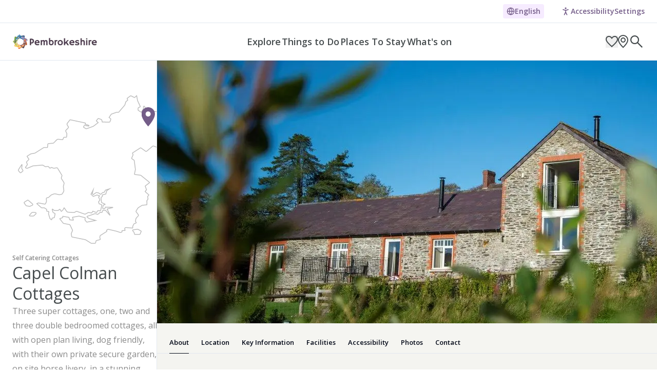

--- FILE ---
content_type: text/html; charset=utf-8
request_url: https://www.visitpembrokeshire.com/accommodation-listing/capel-colman-cottages?lang=cy
body_size: 55695
content:
<!DOCTYPE html><html lang="en"><head><meta charSet="utf-8"/><meta name="viewport" content="width=device-width, initial-scale=1"/><link rel="preload" href="/_next/static/media/e807dee2426166ad-s.p.woff2" as="font" crossorigin="" type="font/woff2"/><link rel="stylesheet" href="/_next/static/css/4dd0d949c62c2125.css" data-precedence="next"/><link rel="stylesheet" href="/_next/static/css/781825a819e112d6.css" data-precedence="next"/><link rel="stylesheet" href="/_next/static/css/4d3d9169b46fed63.css" data-precedence="next"/><link rel="stylesheet" href="/_next/static/css/8342e51e453e2131.css" data-precedence="next"/><link rel="stylesheet" href="/_next/static/css/c37340727ca4fe15.css" data-precedence="next"/><link rel="preload" as="script" fetchPriority="low" href="/_next/static/chunks/webpack-9944c0b5b6bae450.js"/><script src="/_next/static/chunks/59203007-ced41a8abeacb7cb.js" async=""></script><script src="/_next/static/chunks/4071-ee85199474ba38d0.js" async=""></script><script src="/_next/static/chunks/main-app-56a6275035baed97.js" async=""></script><script src="/_next/static/chunks/4604-013531a8c8521ad8.js" async=""></script><script src="/_next/static/chunks/5410-246f1151e6af99ba.js" async=""></script><script src="/_next/static/chunks/app/%5Blocale%5D/(website)/(main)/not-found-6e1499f5c9767354.js" async=""></script><script src="/_next/static/chunks/1103-e320a680a323f98f.js" async=""></script><script src="/_next/static/chunks/9-2d444358006d88a0.js" async=""></script><script src="/_next/static/chunks/8508-56df68cac95509bd.js" async=""></script><script src="/_next/static/chunks/1792-b5eb0e0d4ceed815.js" async=""></script><script src="/_next/static/chunks/app/layout-346e418f546971ac.js" async=""></script><script src="https://clerk.visitpembrokeshire.com/npm/@clerk/clerk-js@5/dist/clerk.browser.js" data-clerk-js-script="true" async="" crossorigin="anonymous" data-clerk-publishable-key="pk_live_Y2xlcmsudmlzaXRwZW1icm9rZXNoaXJlLmNvbSQ"></script><script src="/_next/static/chunks/6661209f-a2cb5f595519b2dc.js" async=""></script><script src="/_next/static/chunks/d5b5b10f-0fa6f5d3434a3008.js" async=""></script><script src="/_next/static/chunks/8646-295f1f38b0636c0e.js" async=""></script><script src="/_next/static/chunks/1759-7561b8e965382e21.js" async=""></script><script src="/_next/static/chunks/4933-13f78d1ea4a7112b.js" async=""></script><script src="/_next/static/chunks/6640-e72780949fc6127b.js" async=""></script><script src="/_next/static/chunks/6923-b3d681bcb57305ac.js" async=""></script><script src="/_next/static/chunks/5869-1860a623b00ed600.js" async=""></script><script src="/_next/static/chunks/4513-1ac8828425c23d1a.js" async=""></script><script src="/_next/static/chunks/6558-96c047120785f56f.js" async=""></script><script src="/_next/static/chunks/7717-e20b1096d016aa17.js" async=""></script><script src="/_next/static/chunks/9970-4b97a63c5c0bcd9d.js" async=""></script><script src="/_next/static/chunks/9404-fd3cbec1adae99fa.js" async=""></script><script src="/_next/static/chunks/8322-cb7723daec8a2491.js" async=""></script><script src="/_next/static/chunks/2561-b2e7cf67ed314421.js" async=""></script><script src="/_next/static/chunks/5123-68fbcee9e844b601.js" async=""></script><script src="/_next/static/chunks/app/%5Blocale%5D/(website)/(members-area)/layout-c7d1f9630b755b21.js" async=""></script><script src="/_next/static/chunks/87f78dec-735ea977cbb22699.js" async=""></script><script src="/_next/static/chunks/5660-7239e6528af140ee.js" async=""></script><script src="/_next/static/chunks/9700-f30b1353fb2c1253.js" async=""></script><script src="/_next/static/chunks/5059-3a1e4203e49b6f9a.js" async=""></script><script src="/_next/static/chunks/6353-7132fc231ea257cc.js" async=""></script><script src="/_next/static/chunks/4696-3c0e09a2a8c0f67c.js" async=""></script><script src="/_next/static/chunks/5616-40d3c2db67086fb2.js" async=""></script><script src="/_next/static/chunks/3727-99de324bc7be6b2b.js" async=""></script><script src="/_next/static/chunks/3358-151e85095d57df74.js" async=""></script><script src="/_next/static/chunks/app/%5Blocale%5D/(website)/(main)/(listing)/accommodation-listing/%5Bslug%5D/page-40e7964f7d1cf2f3.js" async=""></script><link rel="preload" href="https://cdn.userway.org/widget.js" as="script"/><link rel="preload" href="https://www.googletagmanager.com/gtag/js?id=G-GZK9TFK4X5" as="script"/><meta name="google-site-verification" content="6rNsuig-uZqH0PHLhgE69ag5Mk6wJ_gDH_qfsCirtmE"/><meta name="theme-color" content="#000"/><title>Capel Colman Cottages - Three superb cottages, one magical location!</title><meta name="description" content="Three super cottages, one, two and three double bedroomed cottages, all with open plan living, dog friendly, with their own private secure garden, on site horse livery, in a stunning location offering the best of coast and country!"/><link rel="canonical" href="https://www.visitpembrokeshire.com/accommodation-listing/capel-colman-cottages"/><meta property="og:title" content="Capel Colman Cottages - Three superb cottages, one magical location!"/><meta property="og:description" content="Three super cottages, one, two and three double bedroomed cottages, all with open plan living, dog friendly, with their own private secure garden, on site horse livery, in a stunning location offering the best of coast and country!"/><meta property="og:image" content="https://cdn.sanity.io/images/48aptkcq/production/7549107a02b9941776dc0a9a3a970b9310f0c944-1200x900.jpg?rect=0,137,1200,627&amp;w=1200&amp;h=627&amp;fit=crop&amp;auto=format"/><meta name="twitter:card" content="summary_large_image"/><meta name="twitter:title" content="Capel Colman Cottages - Three superb cottages, one magical location!"/><meta name="twitter:description" content="Three super cottages, one, two and three double bedroomed cottages, all with open plan living, dog friendly, with their own private secure garden, on site horse livery, in a stunning location offering the best of coast and country!"/><meta name="twitter:image" content="https://cdn.sanity.io/images/48aptkcq/production/7549107a02b9941776dc0a9a3a970b9310f0c944-1200x900.jpg?rect=0,137,1200,627&amp;w=1200&amp;h=627&amp;fit=crop&amp;auto=format"/><link rel="icon" href="/favicon.ico" type="image/x-icon" sizes="48x48"/><meta name="next-size-adjust"/><script src="/_next/static/chunks/polyfills-42372ed130431b0a.js" noModule=""></script></head><body class="h-full flex flex-col antialiased bg-white __className_2fad4c"><noscript><iframe src="https://www.googletagmanager.com/ns.html?id=GTM-WFLHXQ" height="0" width="0" style="display:none;visibility:hidden" title="Google Tag Manager"></iframe></noscript><div class="border-b"><div class="container flex justify-end"><div class="flex justify-between py-2 space-x-2 lg:space-x-8 md:justify-end items-center"><div class="relative"><div class="flex flex-row items-center justify-center gap-1 text-sm font-semibold group text-[#745D88] stroke-3 bg-[#F6EBFF] py-1 px-[7px] rounded-sm cursor-pointer"><svg xmlns="http://www.w3.org/2000/svg" width="24" height="24" viewBox="0 0 24 24" fill="none" stroke="currentColor" stroke-width="2" stroke-linecap="round" stroke-linejoin="round" class="lucide lucide-globe w-4 h-4"><circle cx="12" cy="12" r="10"></circle><path d="M12 2a14.5 14.5 0 0 0 0 20 14.5 14.5 0 0 0 0-20"></path><path d="M2 12h20"></path></svg>English</div><div class="opacity-0 transition-all duration-200"></div></div><div id="accessibilityWidget" tabindex="0" class="flex flex-row items-center justify-center text-sm font-semibold cursor-pointer group text-purple"><svg xmlns="http://www.w3.org/2000/svg" width="24" height="24" viewBox="0 0 24 24" fill="none" stroke="currentColor" stroke-width="2" stroke-linecap="round" stroke-linejoin="round" class="lucide lucide-person-standing w-5 h-6"><circle cx="12" cy="5" r="1"></circle><path d="m9 20 3-6 3 6"></path><path d="m6 8 6 2 6-2"></path><path d="M12 10v4"></path></svg><span class="flex gap-1 py-1 group-hover-underline">Accessibility<!-- --> <span class="hidden md:block">Settings</span></span></div></div></div></div><section class="sticky top-0 z-50"><a href="#main-content" class="sr-only focus:not-sr-only">Skip to main content</a><header class="sticky top-0 z-50 w-full bg-white border-b"><nav class="container flex items-center justify-between h-[var(--header-height)]" aria-label="Global"><div class="flex items-center h-full gap-x-4 xl:gap-x-12"><a class="flex items-center justify-center h-full" href="/"><img alt="" loading="lazy" width="456" height="88" decoding="async" data-nimg="1" class="object-contain object-left h-8 w-fit" style="color:transparent" srcSet="/_next/image?url=https%3A%2F%2Fcdn.sanity.io%2Fimages%2F48aptkcq%2Fproduction%2F81aa94fd32befe49ddae1d3c486fee0559dfcedb-456x88.png%3Ffit%3Dmax%26auto%3Dformat&amp;w=640&amp;q=75 1x, /_next/image?url=https%3A%2F%2Fcdn.sanity.io%2Fimages%2F48aptkcq%2Fproduction%2F81aa94fd32befe49ddae1d3c486fee0559dfcedb-456x88.png%3Ffit%3Dmax%26auto%3Dformat&amp;w=1080&amp;q=75 2x" src="/_next/image?url=https%3A%2F%2Fcdn.sanity.io%2Fimages%2F48aptkcq%2Fproduction%2F81aa94fd32befe49ddae1d3c486fee0559dfcedb-456x88.png%3Ffit%3Dmax%26auto%3Dformat&amp;w=1080&amp;q=75"/></a><div class="hidden h-full gap-4 lg:flex xl:gap-x-6"><div class=""><a class="border-[0.063rem] rounded-[2.5rem] border-transparent gap-2 py-1 whitespace-nowrap ring-offset-background focus-visible:outline-none focus-visible:ring-2 focus-visible:ring-ring focus-visible:ring-offset-2 disabled:pointer-events-none disabled:opacity-50 group w-fit [&amp;&amp;]:px-0 lg:text-lg bg-transparent hover:bg-transparent px-4 group relative transition-all hover:text-purple hover:before:text-purple duration-300 text-base font-semibold leading-6 text-gray-dark flex flex-col items-center justify-center h-full cursor-pointer before:absolute before:bottom-0 before:h-1 before:w-full before:inline before:bg-gradient-to-r before:from-current before:to-current before:bg-[length:0%_0px] before:bg-left-bottom before:bg-no-repeat before:no-underline hover:before:transition-all hover:before:duration-300 group-hover:text-purple before:transition-all before:duration-300 group-hover:before:bg-[length:100%_4px] group-hover:before:text-purple hover:before:bg-[length:100%_4px]" target="_self" href="/curated-archives/explore-pembrokeshire"><span>Explore</span></a><nav aria-label="Primary Navigation"><div class="h-0 border-t opacity-0 absolute left-0 right-0 top-full transition-all duration-500 ease-in-out overflow-y-scroll bg-white/[0.85] backdrop-blur-lg -z-10"><div class="py-[2.5vw] 2xl:py-14"><div class="container grid-container"><div class="container absolute top-0 left-0 right-0 flex items-center justify-end h-[2.9vw] 2xl:h-16"><div class="flex items-center justify-center h-full transition-all duration-300 cursor-pointer text-gray-dark hover:text-purple"><svg xmlns="http://www.w3.org/2000/svg" fill="none" viewBox="0 0 24 24" stroke-width="1.5" stroke="currentColor" aria-hidden="true" data-slot="icon" class="w-[1.67vw] h-[1.67vw] 2xl:w-8 2xl:h-8"><path stroke-linecap="round" stroke-linejoin="round" d="M6 18 18 6M6 6l12 12"></path></svg></div></div><div class="flex flex-col order-2 md:order-1 col-span-20 md:col-span-10"><div class="flex"><div class="first:border-none first:px-0 border-l px-8 flex flex-col gap-y-3 2xl:gap-y-3 py-[0.83vw] 2xl:py-4 w-[50%]"><a class="flex items-center gap-1 pr-5 font-semibold cursor-pointer text-[1.25vw] leading-[1.45vw] 2xl:text-2xl group w-fit hover:underline" target="_self" href="/curated-archives/explore-pembrokeshire"><span>Explore Pembrokeshire</span><div class="w-[1.4vw] h-[1.4vw] 2xl:w-5 2xl:h-5"><div class="w-0 transition-all duration-300 -translate-x-3 opacity-0 group-hover:w-5 group-hover:opacity-100 group-hover:translate-x-0"><svg xmlns="http://www.w3.org/2000/svg" width="24" height="24" viewBox="0 0 24 24" fill="none" stroke="currentColor" stroke-width="2" stroke-linecap="round" stroke-linejoin="round" class="lucide lucide-arrow-right w-[1.4vw] h-[1.4vw] 2xl:w-5 2xl:h-5"><path d="M5 12h14"></path><path d="m12 5 7 7-7 7"></path></svg></div></div></a><a class="flex items-center gap-1 pr-5 font-semibold cursor-pointer text-[1.25vw] leading-[1.45vw] 2xl:text-2xl group w-fit hover:underline" target="_self" href="/explore-pembrokeshire/beaches"><span>Beaches</span><div class="w-[1.4vw] h-[1.4vw] 2xl:w-5 2xl:h-5"><div class="w-0 transition-all duration-300 -translate-x-3 opacity-0 group-hover:w-5 group-hover:opacity-100 group-hover:translate-x-0"><svg xmlns="http://www.w3.org/2000/svg" width="24" height="24" viewBox="0 0 24 24" fill="none" stroke="currentColor" stroke-width="2" stroke-linecap="round" stroke-linejoin="round" class="lucide lucide-arrow-right w-[1.4vw] h-[1.4vw] 2xl:w-5 2xl:h-5"><path d="M5 12h14"></path><path d="m12 5 7 7-7 7"></path></svg></div></div></a><a class="flex items-center gap-1 pr-5 font-semibold cursor-pointer text-[1.25vw] leading-[1.45vw] 2xl:text-2xl group w-fit hover:underline" target="_self" href="/explore-pembrokeshire/coast-path"><span>The Coast Path</span><div class="w-[1.4vw] h-[1.4vw] 2xl:w-5 2xl:h-5"><div class="w-0 transition-all duration-300 -translate-x-3 opacity-0 group-hover:w-5 group-hover:opacity-100 group-hover:translate-x-0"><svg xmlns="http://www.w3.org/2000/svg" width="24" height="24" viewBox="0 0 24 24" fill="none" stroke="currentColor" stroke-width="2" stroke-linecap="round" stroke-linejoin="round" class="lucide lucide-arrow-right w-[1.4vw] h-[1.4vw] 2xl:w-5 2xl:h-5"><path d="M5 12h14"></path><path d="m12 5 7 7-7 7"></path></svg></div></div></a><a class="flex items-center gap-1 pr-5 font-semibold cursor-pointer text-[1.25vw] leading-[1.45vw] 2xl:text-2xl group w-fit hover:underline" target="_self" href="/explore-pembrokeshire/towns-and-villages"><span>Towns &amp; Villages</span><div class="w-[1.4vw] h-[1.4vw] 2xl:w-5 2xl:h-5"><div class="w-0 transition-all duration-300 -translate-x-3 opacity-0 group-hover:w-5 group-hover:opacity-100 group-hover:translate-x-0"><svg xmlns="http://www.w3.org/2000/svg" width="24" height="24" viewBox="0 0 24 24" fill="none" stroke="currentColor" stroke-width="2" stroke-linecap="round" stroke-linejoin="round" class="lucide lucide-arrow-right w-[1.4vw] h-[1.4vw] 2xl:w-5 2xl:h-5"><path d="M5 12h14"></path><path d="m12 5 7 7-7 7"></path></svg></div></div></a><a class="flex items-center gap-1 pr-5 font-semibold cursor-pointer text-[1.25vw] leading-[1.45vw] 2xl:text-2xl group w-fit hover:underline" target="_self" href="/explore-pembrokeshire/coastal-national-park"><span>The Pembrokeshire Coast National Park</span><div class="w-[1.4vw] h-[1.4vw] 2xl:w-5 2xl:h-5"><div class="w-0 transition-all duration-300 -translate-x-3 opacity-0 group-hover:w-5 group-hover:opacity-100 group-hover:translate-x-0"><svg xmlns="http://www.w3.org/2000/svg" width="24" height="24" viewBox="0 0 24 24" fill="none" stroke="currentColor" stroke-width="2" stroke-linecap="round" stroke-linejoin="round" class="lucide lucide-arrow-right w-[1.4vw] h-[1.4vw] 2xl:w-5 2xl:h-5"><path d="M5 12h14"></path><path d="m12 5 7 7-7 7"></path></svg></div></div></a><a class="flex items-center gap-1 pr-5 font-semibold cursor-pointer text-[1.25vw] leading-[1.45vw] 2xl:text-2xl group w-fit hover:underline" target="_self" href="/explore-pembrokeshire/the-coastal-way"><span>The Coastal Way</span><div class="w-[1.4vw] h-[1.4vw] 2xl:w-5 2xl:h-5"><div class="w-0 transition-all duration-300 -translate-x-3 opacity-0 group-hover:w-5 group-hover:opacity-100 group-hover:translate-x-0"><svg xmlns="http://www.w3.org/2000/svg" width="24" height="24" viewBox="0 0 24 24" fill="none" stroke="currentColor" stroke-width="2" stroke-linecap="round" stroke-linejoin="round" class="lucide lucide-arrow-right w-[1.4vw] h-[1.4vw] 2xl:w-5 2xl:h-5"><path d="M5 12h14"></path><path d="m12 5 7 7-7 7"></path></svg></div></div></a><a class="flex items-center gap-1 pr-5 font-semibold cursor-pointer text-[1.25vw] leading-[1.45vw] 2xl:text-2xl group w-fit hover:underline" target="_self" href="/explore-pembrokeshire/daugleddau-estuary"><span>The Daugleddau Estuary</span><div class="w-[1.4vw] h-[1.4vw] 2xl:w-5 2xl:h-5"><div class="w-0 transition-all duration-300 -translate-x-3 opacity-0 group-hover:w-5 group-hover:opacity-100 group-hover:translate-x-0"><svg xmlns="http://www.w3.org/2000/svg" width="24" height="24" viewBox="0 0 24 24" fill="none" stroke="currentColor" stroke-width="2" stroke-linecap="round" stroke-linejoin="round" class="lucide lucide-arrow-right w-[1.4vw] h-[1.4vw] 2xl:w-5 2xl:h-5"><path d="M5 12h14"></path><path d="m12 5 7 7-7 7"></path></svg></div></div></a><a class="flex items-center gap-1 pr-5 font-semibold cursor-pointer text-[1.25vw] leading-[1.45vw] 2xl:text-2xl group w-fit hover:underline" target="_self" href="/explore-pembrokeshire/wildlife-and-nature"><span>Wildlife &amp; Nature</span><div class="w-[1.4vw] h-[1.4vw] 2xl:w-5 2xl:h-5"><div class="w-0 transition-all duration-300 -translate-x-3 opacity-0 group-hover:w-5 group-hover:opacity-100 group-hover:translate-x-0"><svg xmlns="http://www.w3.org/2000/svg" width="24" height="24" viewBox="0 0 24 24" fill="none" stroke="currentColor" stroke-width="2" stroke-linecap="round" stroke-linejoin="round" class="lucide lucide-arrow-right w-[1.4vw] h-[1.4vw] 2xl:w-5 2xl:h-5"><path d="M5 12h14"></path><path d="m12 5 7 7-7 7"></path></svg></div></div></a><a class="flex items-center gap-1 pr-5 font-semibold cursor-pointer text-[1.25vw] leading-[1.45vw] 2xl:text-2xl group w-fit hover:underline" target="_self" href="/explore-pembrokeshire/pilgrimway"><span>Pilgrimway</span><div class="w-[1.4vw] h-[1.4vw] 2xl:w-5 2xl:h-5"><div class="w-0 transition-all duration-300 -translate-x-3 opacity-0 group-hover:w-5 group-hover:opacity-100 group-hover:translate-x-0"><svg xmlns="http://www.w3.org/2000/svg" width="24" height="24" viewBox="0 0 24 24" fill="none" stroke="currentColor" stroke-width="2" stroke-linecap="round" stroke-linejoin="round" class="lucide lucide-arrow-right w-[1.4vw] h-[1.4vw] 2xl:w-5 2xl:h-5"><path d="M5 12h14"></path><path d="m12 5 7 7-7 7"></path></svg></div></div></a><a class="flex items-center gap-1 pr-5 font-semibold cursor-pointer text-[1.25vw] leading-[1.45vw] 2xl:text-2xl group w-fit hover:underline" target="_self" href="/explore-pembrokeshire/articles"><span>Articles</span><div class="w-[1.4vw] h-[1.4vw] 2xl:w-5 2xl:h-5"><div class="w-0 transition-all duration-300 -translate-x-3 opacity-0 group-hover:w-5 group-hover:opacity-100 group-hover:translate-x-0"><svg xmlns="http://www.w3.org/2000/svg" width="24" height="24" viewBox="0 0 24 24" fill="none" stroke="currentColor" stroke-width="2" stroke-linecap="round" stroke-linejoin="round" class="lucide lucide-arrow-right w-[1.4vw] h-[1.4vw] 2xl:w-5 2xl:h-5"><path d="M5 12h14"></path><path d="m12 5 7 7-7 7"></path></svg></div></div></a><a class="flex items-center gap-1 pr-5 font-semibold cursor-pointer text-[1.25vw] leading-[1.45vw] 2xl:text-2xl group w-fit hover:underline" target="_self" href="/explore-pembrokeshire/guides"><span>Guides</span><div class="w-[1.4vw] h-[1.4vw] 2xl:w-5 2xl:h-5"><div class="w-0 transition-all duration-300 -translate-x-3 opacity-0 group-hover:w-5 group-hover:opacity-100 group-hover:translate-x-0"><svg xmlns="http://www.w3.org/2000/svg" width="24" height="24" viewBox="0 0 24 24" fill="none" stroke="currentColor" stroke-width="2" stroke-linecap="round" stroke-linejoin="round" class="lucide lucide-arrow-right w-[1.4vw] h-[1.4vw] 2xl:w-5 2xl:h-5"><path d="M5 12h14"></path><path d="m12 5 7 7-7 7"></path></svg></div></div></a></div><div class="absolute md:left-[25%] 2xl:left-[30%] 4xl:left-[35%] 5xl:left-[40%] first:border-none first:px-0 border-l px-8 flex-col gap-y-4 2xl:gap-y-8 py-[0.83vw] 2xl:py-4 w-[50%] h-0 transition-all duration-300 opacity-0 overflow-hidden"><div class="opacity-0 transition-all duration-300"></div></div><div class="absolute md:left-[25%] 2xl:left-[30%] 4xl:left-[35%] 5xl:left-[40%] first:border-none first:px-0 border-l px-8 flex-col gap-y-4 2xl:gap-y-8 py-[0.83vw] 2xl:py-4 w-[50%] h-0 transition-all duration-300 opacity-0 overflow-hidden"><div><a class="flex items-center gap-2 pt-2 pr-5 font-semibold cursor-pointer text-[1.25vw] leading-[1.45vw] 2xl:text-2xl group w-fit hover:underline" target="_self" _key="b17b741d8bc2" href="/explore-pembrokeshire/beaches/amroth"><span>Amroth</span><div class="w-[1.4vw] h-[1.4vw] 2xl:w-5 2xl:h-5"><div class="w-0 transition-all duration-300 -translate-x-3 opacity-0 group-hover:w-5 group-hover:opacity-100 group-hover:translate-x-0"><svg xmlns="http://www.w3.org/2000/svg" width="24" height="24" viewBox="0 0 24 24" fill="none" stroke="currentColor" stroke-width="2" stroke-linecap="round" stroke-linejoin="round" class="lucide lucide-arrow-right w-[1.4vw] h-[1.4vw] 2xl:w-5 2xl:h-5"><path d="M5 12h14"></path><path d="m12 5 7 7-7 7"></path></svg></div></div></a></div><div><a class="flex items-center gap-2 pt-2 pr-5 font-semibold cursor-pointer text-[1.25vw] leading-[1.45vw] 2xl:text-2xl group w-fit hover:underline" target="_self" _key="c2e3f65d8ae7" href="/explore-pembrokeshire/beaches/west-angle-bay"><span>West Angle Bay</span><div class="w-[1.4vw] h-[1.4vw] 2xl:w-5 2xl:h-5"><div class="w-0 transition-all duration-300 -translate-x-3 opacity-0 group-hover:w-5 group-hover:opacity-100 group-hover:translate-x-0"><svg xmlns="http://www.w3.org/2000/svg" width="24" height="24" viewBox="0 0 24 24" fill="none" stroke="currentColor" stroke-width="2" stroke-linecap="round" stroke-linejoin="round" class="lucide lucide-arrow-right w-[1.4vw] h-[1.4vw] 2xl:w-5 2xl:h-5"><path d="M5 12h14"></path><path d="m12 5 7 7-7 7"></path></svg></div></div></a></div><div><a class="flex items-center gap-2 pt-2 pr-5 font-semibold cursor-pointer text-[1.25vw] leading-[1.45vw] 2xl:text-2xl group w-fit hover:underline" target="_self" _key="033c1c55db9c" href="/explore-pembrokeshire/beaches/broad-haven-south"><span>Broad Haven South</span><div class="w-[1.4vw] h-[1.4vw] 2xl:w-5 2xl:h-5"><div class="w-0 transition-all duration-300 -translate-x-3 opacity-0 group-hover:w-5 group-hover:opacity-100 group-hover:translate-x-0"><svg xmlns="http://www.w3.org/2000/svg" width="24" height="24" viewBox="0 0 24 24" fill="none" stroke="currentColor" stroke-width="2" stroke-linecap="round" stroke-linejoin="round" class="lucide lucide-arrow-right w-[1.4vw] h-[1.4vw] 2xl:w-5 2xl:h-5"><path d="M5 12h14"></path><path d="m12 5 7 7-7 7"></path></svg></div></div></a></div><div><a class="flex items-center gap-2 pt-2 pr-5 font-semibold cursor-pointer text-[1.25vw] leading-[1.45vw] 2xl:text-2xl group w-fit hover:underline" target="_self" _key="eba5613e6c77" href="/explore-pembrokeshire/beaches/priory-beach"><span>Priory</span><div class="w-[1.4vw] h-[1.4vw] 2xl:w-5 2xl:h-5"><div class="w-0 transition-all duration-300 -translate-x-3 opacity-0 group-hover:w-5 group-hover:opacity-100 group-hover:translate-x-0"><svg xmlns="http://www.w3.org/2000/svg" width="24" height="24" viewBox="0 0 24 24" fill="none" stroke="currentColor" stroke-width="2" stroke-linecap="round" stroke-linejoin="round" class="lucide lucide-arrow-right w-[1.4vw] h-[1.4vw] 2xl:w-5 2xl:h-5"><path d="M5 12h14"></path><path d="m12 5 7 7-7 7"></path></svg></div></div></a></div><div><a class="flex items-center gap-2 pt-2 pr-5 font-semibold cursor-pointer text-[1.25vw] leading-[1.45vw] 2xl:text-2xl group w-fit hover:underline" target="_self" _key="a776b26417d0" href="/explore-pembrokeshire/beaches/little-haven-beach"><span>Little Haven</span><div class="w-[1.4vw] h-[1.4vw] 2xl:w-5 2xl:h-5"><div class="w-0 transition-all duration-300 -translate-x-3 opacity-0 group-hover:w-5 group-hover:opacity-100 group-hover:translate-x-0"><svg xmlns="http://www.w3.org/2000/svg" width="24" height="24" viewBox="0 0 24 24" fill="none" stroke="currentColor" stroke-width="2" stroke-linecap="round" stroke-linejoin="round" class="lucide lucide-arrow-right w-[1.4vw] h-[1.4vw] 2xl:w-5 2xl:h-5"><path d="M5 12h14"></path><path d="m12 5 7 7-7 7"></path></svg></div></div></a></div><div><a class="flex items-center gap-2 pt-2 pr-5 font-semibold cursor-pointer text-[1.25vw] leading-[1.45vw] 2xl:text-2xl group w-fit hover:underline" target="_self" _key="6b179cfa3d02" href="/explore-pembrokeshire/beaches/newgale-beach"><span>Newgale</span><div class="w-[1.4vw] h-[1.4vw] 2xl:w-5 2xl:h-5"><div class="w-0 transition-all duration-300 -translate-x-3 opacity-0 group-hover:w-5 group-hover:opacity-100 group-hover:translate-x-0"><svg xmlns="http://www.w3.org/2000/svg" width="24" height="24" viewBox="0 0 24 24" fill="none" stroke="currentColor" stroke-width="2" stroke-linecap="round" stroke-linejoin="round" class="lucide lucide-arrow-right w-[1.4vw] h-[1.4vw] 2xl:w-5 2xl:h-5"><path d="M5 12h14"></path><path d="m12 5 7 7-7 7"></path></svg></div></div></a></div><div><a class="flex items-center gap-2 pt-2 pr-5 font-semibold cursor-pointer text-[1.25vw] leading-[1.45vw] 2xl:text-2xl group w-fit hover:underline" target="_self" _key="b57eebdf6315" href="/explore-pembrokeshire/beaches/marloes-sands"><span>Marloes</span><div class="w-[1.4vw] h-[1.4vw] 2xl:w-5 2xl:h-5"><div class="w-0 transition-all duration-300 -translate-x-3 opacity-0 group-hover:w-5 group-hover:opacity-100 group-hover:translate-x-0"><svg xmlns="http://www.w3.org/2000/svg" width="24" height="24" viewBox="0 0 24 24" fill="none" stroke="currentColor" stroke-width="2" stroke-linecap="round" stroke-linejoin="round" class="lucide lucide-arrow-right w-[1.4vw] h-[1.4vw] 2xl:w-5 2xl:h-5"><path d="M5 12h14"></path><path d="m12 5 7 7-7 7"></path></svg></div></div></a></div><div><a class="flex items-center gap-2 pt-2 pr-5 font-semibold cursor-pointer text-[1.25vw] leading-[1.45vw] 2xl:text-2xl group w-fit hover:underline" target="_self" _key="d1d5aeab4fd6" href="/explore-pembrokeshire/beaches/newport-sands"><span>Newport Sands</span><div class="w-[1.4vw] h-[1.4vw] 2xl:w-5 2xl:h-5"><div class="w-0 transition-all duration-300 -translate-x-3 opacity-0 group-hover:w-5 group-hover:opacity-100 group-hover:translate-x-0"><svg xmlns="http://www.w3.org/2000/svg" width="24" height="24" viewBox="0 0 24 24" fill="none" stroke="currentColor" stroke-width="2" stroke-linecap="round" stroke-linejoin="round" class="lucide lucide-arrow-right w-[1.4vw] h-[1.4vw] 2xl:w-5 2xl:h-5"><path d="M5 12h14"></path><path d="m12 5 7 7-7 7"></path></svg></div></div></a></div><div><a class="flex items-center gap-2 pt-2 pr-5 font-semibold cursor-pointer text-[1.25vw] leading-[1.45vw] 2xl:text-2xl group w-fit hover:underline" target="_self" _key="d500c293f572" href="/explore-pembrokeshire/beaches/aberbach"><span>Aberbach</span><div class="w-[1.4vw] h-[1.4vw] 2xl:w-5 2xl:h-5"><div class="w-0 transition-all duration-300 -translate-x-3 opacity-0 group-hover:w-5 group-hover:opacity-100 group-hover:translate-x-0"><svg xmlns="http://www.w3.org/2000/svg" width="24" height="24" viewBox="0 0 24 24" fill="none" stroke="currentColor" stroke-width="2" stroke-linecap="round" stroke-linejoin="round" class="lucide lucide-arrow-right w-[1.4vw] h-[1.4vw] 2xl:w-5 2xl:h-5"><path d="M5 12h14"></path><path d="m12 5 7 7-7 7"></path></svg></div></div></a></div><div><a class="flex items-center gap-2 pt-2 pr-5 font-semibold cursor-pointer text-[1.25vw] leading-[1.45vw] 2xl:text-2xl group w-fit hover:underline" target="_self" _key="14755da9e3fc" href="/explore-pembrokeshire/beaches/poppit-sands"><span>Poppit</span><div class="w-[1.4vw] h-[1.4vw] 2xl:w-5 2xl:h-5"><div class="w-0 transition-all duration-300 -translate-x-3 opacity-0 group-hover:w-5 group-hover:opacity-100 group-hover:translate-x-0"><svg xmlns="http://www.w3.org/2000/svg" width="24" height="24" viewBox="0 0 24 24" fill="none" stroke="currentColor" stroke-width="2" stroke-linecap="round" stroke-linejoin="round" class="lucide lucide-arrow-right w-[1.4vw] h-[1.4vw] 2xl:w-5 2xl:h-5"><path d="M5 12h14"></path><path d="m12 5 7 7-7 7"></path></svg></div></div></a></div><div class="opacity-0 transition-all duration-300"></div></div><div class="absolute md:left-[25%] 2xl:left-[30%] 4xl:left-[35%] 5xl:left-[40%] first:border-none first:px-0 border-l px-8 flex-col gap-y-4 2xl:gap-y-8 py-[0.83vw] 2xl:py-4 w-[50%] h-0 transition-all duration-300 opacity-0 overflow-hidden"><div class="opacity-0 transition-all duration-300"></div></div><div class="absolute md:left-[25%] 2xl:left-[30%] 4xl:left-[35%] 5xl:left-[40%] first:border-none first:px-0 border-l px-8 flex-col gap-y-4 2xl:gap-y-8 py-[0.83vw] 2xl:py-4 w-[50%] h-0 transition-all duration-300 opacity-0 overflow-hidden"><div><a class="flex items-center gap-2 pt-2 pr-5 font-semibold cursor-pointer text-[1.25vw] leading-[1.45vw] 2xl:text-2xl group w-fit hover:underline" target="_self" _key="87459e2e374d" href="/explore-pembrokeshire/towns-and-villages/saundersfoot"><span>Saundersfoot</span><div class="w-[1.4vw] h-[1.4vw] 2xl:w-5 2xl:h-5"><div class="w-0 transition-all duration-300 -translate-x-3 opacity-0 group-hover:w-5 group-hover:opacity-100 group-hover:translate-x-0"><svg xmlns="http://www.w3.org/2000/svg" width="24" height="24" viewBox="0 0 24 24" fill="none" stroke="currentColor" stroke-width="2" stroke-linecap="round" stroke-linejoin="round" class="lucide lucide-arrow-right w-[1.4vw] h-[1.4vw] 2xl:w-5 2xl:h-5"><path d="M5 12h14"></path><path d="m12 5 7 7-7 7"></path></svg></div></div></a></div><div><a class="flex items-center gap-2 pt-2 pr-5 font-semibold cursor-pointer text-[1.25vw] leading-[1.45vw] 2xl:text-2xl group w-fit hover:underline" target="_self" _key="7071d486cb35ee838c51be37fb679e57" href="/explore-pembrokeshire/towns-and-villages/tenby-and-penally"><span>Tenby &amp; Penally</span><div class="w-[1.4vw] h-[1.4vw] 2xl:w-5 2xl:h-5"><div class="w-0 transition-all duration-300 -translate-x-3 opacity-0 group-hover:w-5 group-hover:opacity-100 group-hover:translate-x-0"><svg xmlns="http://www.w3.org/2000/svg" width="24" height="24" viewBox="0 0 24 24" fill="none" stroke="currentColor" stroke-width="2" stroke-linecap="round" stroke-linejoin="round" class="lucide lucide-arrow-right w-[1.4vw] h-[1.4vw] 2xl:w-5 2xl:h-5"><path d="M5 12h14"></path><path d="m12 5 7 7-7 7"></path></svg></div></div></a></div><div><a class="flex items-center gap-2 pt-2 pr-5 font-semibold cursor-pointer text-[1.25vw] leading-[1.45vw] 2xl:text-2xl group w-fit hover:underline" target="_self" _key="ce89ecc404dc6b166e499ad8514a7e13" href="/explore-pembrokeshire/towns-and-villages/haverfordwest"><span>Haverfordwest</span><div class="w-[1.4vw] h-[1.4vw] 2xl:w-5 2xl:h-5"><div class="w-0 transition-all duration-300 -translate-x-3 opacity-0 group-hover:w-5 group-hover:opacity-100 group-hover:translate-x-0"><svg xmlns="http://www.w3.org/2000/svg" width="24" height="24" viewBox="0 0 24 24" fill="none" stroke="currentColor" stroke-width="2" stroke-linecap="round" stroke-linejoin="round" class="lucide lucide-arrow-right w-[1.4vw] h-[1.4vw] 2xl:w-5 2xl:h-5"><path d="M5 12h14"></path><path d="m12 5 7 7-7 7"></path></svg></div></div></a></div><div><a class="flex items-center gap-2 pt-2 pr-5 font-semibold cursor-pointer text-[1.25vw] leading-[1.45vw] 2xl:text-2xl group w-fit hover:underline" target="_self" _key="55d8d56fb3496060774a23213470013d" href="/explore-pembrokeshire/towns-and-villages/pembroke"><span>Pembroke</span><div class="w-[1.4vw] h-[1.4vw] 2xl:w-5 2xl:h-5"><div class="w-0 transition-all duration-300 -translate-x-3 opacity-0 group-hover:w-5 group-hover:opacity-100 group-hover:translate-x-0"><svg xmlns="http://www.w3.org/2000/svg" width="24" height="24" viewBox="0 0 24 24" fill="none" stroke="currentColor" stroke-width="2" stroke-linecap="round" stroke-linejoin="round" class="lucide lucide-arrow-right w-[1.4vw] h-[1.4vw] 2xl:w-5 2xl:h-5"><path d="M5 12h14"></path><path d="m12 5 7 7-7 7"></path></svg></div></div></a></div><div><a class="flex items-center gap-2 pt-2 pr-5 font-semibold cursor-pointer text-[1.25vw] leading-[1.45vw] 2xl:text-2xl group w-fit hover:underline" target="_self" _key="561f73d902e901d0eb2f277da62eeccc" href="/explore-pembrokeshire/towns-and-villages/milford-haven"><span>Milford Haven</span><div class="w-[1.4vw] h-[1.4vw] 2xl:w-5 2xl:h-5"><div class="w-0 transition-all duration-300 -translate-x-3 opacity-0 group-hover:w-5 group-hover:opacity-100 group-hover:translate-x-0"><svg xmlns="http://www.w3.org/2000/svg" width="24" height="24" viewBox="0 0 24 24" fill="none" stroke="currentColor" stroke-width="2" stroke-linecap="round" stroke-linejoin="round" class="lucide lucide-arrow-right w-[1.4vw] h-[1.4vw] 2xl:w-5 2xl:h-5"><path d="M5 12h14"></path><path d="m12 5 7 7-7 7"></path></svg></div></div></a></div><div><a class="flex items-center gap-2 pt-2 pr-5 font-semibold cursor-pointer text-[1.25vw] leading-[1.45vw] 2xl:text-2xl group w-fit hover:underline" target="_self" _key="1f8548edf896b51ab5a5d50457a2a1be" href="/explore-pembrokeshire/towns-and-villages/fishguard-and-goodwick"><span>Fishguard</span><div class="w-[1.4vw] h-[1.4vw] 2xl:w-5 2xl:h-5"><div class="w-0 transition-all duration-300 -translate-x-3 opacity-0 group-hover:w-5 group-hover:opacity-100 group-hover:translate-x-0"><svg xmlns="http://www.w3.org/2000/svg" width="24" height="24" viewBox="0 0 24 24" fill="none" stroke="currentColor" stroke-width="2" stroke-linecap="round" stroke-linejoin="round" class="lucide lucide-arrow-right w-[1.4vw] h-[1.4vw] 2xl:w-5 2xl:h-5"><path d="M5 12h14"></path><path d="m12 5 7 7-7 7"></path></svg></div></div></a></div><div class="opacity-0 transition-all duration-300"></div></div><div class="absolute md:left-[25%] 2xl:left-[30%] 4xl:left-[35%] 5xl:left-[40%] first:border-none first:px-0 border-l px-8 flex-col gap-y-4 2xl:gap-y-8 py-[0.83vw] 2xl:py-4 w-[50%] h-0 transition-all duration-300 opacity-0 overflow-hidden"><div class="opacity-0 transition-all duration-300"></div></div><div class="absolute md:left-[25%] 2xl:left-[30%] 4xl:left-[35%] 5xl:left-[40%] first:border-none first:px-0 border-l px-8 flex-col gap-y-4 2xl:gap-y-8 py-[0.83vw] 2xl:py-4 w-[50%] h-0 transition-all duration-300 opacity-0 overflow-hidden"><div><a class="flex items-center gap-2 pt-2 pr-5 font-semibold cursor-pointer text-[1.25vw] leading-[1.45vw] 2xl:text-2xl group w-fit hover:underline" target="_self" _key="cb0e756c1fe6" href="/explore-pembrokeshire/the-coastal-way/rich-in-heritage-and-culture"><span>Cultural Connections</span><div class="w-[1.4vw] h-[1.4vw] 2xl:w-5 2xl:h-5"><div class="w-0 transition-all duration-300 -translate-x-3 opacity-0 group-hover:w-5 group-hover:opacity-100 group-hover:translate-x-0"><svg xmlns="http://www.w3.org/2000/svg" width="24" height="24" viewBox="0 0 24 24" fill="none" stroke="currentColor" stroke-width="2" stroke-linecap="round" stroke-linejoin="round" class="lucide lucide-arrow-right w-[1.4vw] h-[1.4vw] 2xl:w-5 2xl:h-5"><path d="M5 12h14"></path><path d="m12 5 7 7-7 7"></path></svg></div></div></a></div><div><a class="flex items-center gap-2 pt-2 pr-5 font-semibold cursor-pointer text-[1.25vw] leading-[1.45vw] 2xl:text-2xl group w-fit hover:underline" target="_self" _key="89c68c037e7e448b5bfd3d918e6d4e18" href="/guides/explore-the-preseli-hills-in-pembrokeshire"><span>Inspiring Landscapes</span><div class="w-[1.4vw] h-[1.4vw] 2xl:w-5 2xl:h-5"><div class="w-0 transition-all duration-300 -translate-x-3 opacity-0 group-hover:w-5 group-hover:opacity-100 group-hover:translate-x-0"><svg xmlns="http://www.w3.org/2000/svg" width="24" height="24" viewBox="0 0 24 24" fill="none" stroke="currentColor" stroke-width="2" stroke-linecap="round" stroke-linejoin="round" class="lucide lucide-arrow-right w-[1.4vw] h-[1.4vw] 2xl:w-5 2xl:h-5"><path d="M5 12h14"></path><path d="m12 5 7 7-7 7"></path></svg></div></div></a></div><div><a class="flex items-center gap-2 pt-2 pr-5 font-semibold cursor-pointer text-[1.25vw] leading-[1.45vw] 2xl:text-2xl group w-fit hover:underline" target="_self" _key="6668fa6342acbd7d4cbba2be0cea2170" href="/guides/accessible-walks"><span>A Walkers Paradise</span><div class="w-[1.4vw] h-[1.4vw] 2xl:w-5 2xl:h-5"><div class="w-0 transition-all duration-300 -translate-x-3 opacity-0 group-hover:w-5 group-hover:opacity-100 group-hover:translate-x-0"><svg xmlns="http://www.w3.org/2000/svg" width="24" height="24" viewBox="0 0 24 24" fill="none" stroke="currentColor" stroke-width="2" stroke-linecap="round" stroke-linejoin="round" class="lucide lucide-arrow-right w-[1.4vw] h-[1.4vw] 2xl:w-5 2xl:h-5"><path d="M5 12h14"></path><path d="m12 5 7 7-7 7"></path></svg></div></div></a></div><div><a class="flex items-center gap-2 pt-2 pr-5 font-semibold cursor-pointer text-[1.25vw] leading-[1.45vw] 2xl:text-2xl group w-fit hover:underline" target="_self" _key="67826a5bc8b50dc1b5a621a5a14fc543" href="/articles/pembrokeshire-on-a-plate"><span>A Tasty Trail</span><div class="w-[1.4vw] h-[1.4vw] 2xl:w-5 2xl:h-5"><div class="w-0 transition-all duration-300 -translate-x-3 opacity-0 group-hover:w-5 group-hover:opacity-100 group-hover:translate-x-0"><svg xmlns="http://www.w3.org/2000/svg" width="24" height="24" viewBox="0 0 24 24" fill="none" stroke="currentColor" stroke-width="2" stroke-linecap="round" stroke-linejoin="round" class="lucide lucide-arrow-right w-[1.4vw] h-[1.4vw] 2xl:w-5 2xl:h-5"><path d="M5 12h14"></path><path d="m12 5 7 7-7 7"></path></svg></div></div></a></div><div class="opacity-0 transition-all duration-300"></div></div><div class="absolute md:left-[25%] 2xl:left-[30%] 4xl:left-[35%] 5xl:left-[40%] first:border-none first:px-0 border-l px-8 flex-col gap-y-4 2xl:gap-y-8 py-[0.83vw] 2xl:py-4 w-[50%] h-0 transition-all duration-300 opacity-0 overflow-hidden"><div class="opacity-0 transition-all duration-300"></div></div><div class="absolute md:left-[25%] 2xl:left-[30%] 4xl:left-[35%] 5xl:left-[40%] first:border-none first:px-0 border-l px-8 flex-col gap-y-4 2xl:gap-y-8 py-[0.83vw] 2xl:py-4 w-[50%] h-0 transition-all duration-300 opacity-0 overflow-hidden"><div class="opacity-0 transition-all duration-300"></div></div><div class="absolute md:left-[25%] 2xl:left-[30%] 4xl:left-[35%] 5xl:left-[40%] first:border-none first:px-0 border-l px-8 flex-col gap-y-4 2xl:gap-y-8 py-[0.83vw] 2xl:py-4 w-[50%] h-0 transition-all duration-300 opacity-0 overflow-hidden"><div class="opacity-0 transition-all duration-300"></div></div><div class="absolute md:left-[25%] 2xl:left-[30%] 4xl:left-[35%] 5xl:left-[40%] first:border-none first:px-0 border-l px-8 flex-col gap-y-4 2xl:gap-y-8 py-[0.83vw] 2xl:py-4 w-[50%] h-0 transition-all duration-300 opacity-0 overflow-hidden"><div class="opacity-0 transition-all duration-300"></div></div><div class="absolute md:left-[25%] 2xl:left-[30%] 4xl:left-[35%] 5xl:left-[40%] first:border-none first:px-0 border-l px-8 flex-col gap-y-4 2xl:gap-y-8 py-[0.83vw] 2xl:py-4 w-[50%] h-0 transition-all duration-300 opacity-0 overflow-hidden"><div class="opacity-0 transition-all duration-300"></div></div></div></div><div class="aspect-h-5 aspect-w-7 relative order-1 mt-[0.83vw] 2xl:mt-4 md:col-start-11 md:order-2 col-span-20 md:col-span-10 transition-all duration-300 opacity-100"><div class="absolute inset-0 opacity-0 transition-all duration-300 -z-10"></div><a href="/explore-pembrokeshire/towns-and-villages/newport"><div class="flex flex-col w-full h-full absolute opacity-100 transition-all duration-300"><div class="relative overflow-hidden block aspect-h-4 aspect-w-6 w-full rounded-xl"><img alt="" loading="lazy" width="2500" height="1660" decoding="async" data-nimg="1" class="object-center object-cover w-full h-full" style="color:transparent" srcSet="/_next/image?url=https%3A%2F%2Fcdn.sanity.io%2Fimages%2F48aptkcq%2Fproduction%2F0527b421ffe477bd6ca961c852b019281265500f-2500x1660.jpg%3Ffit%3Dmax%26auto%3Dformat&amp;w=3840&amp;q=75 1x" src="/_next/image?url=https%3A%2F%2Fcdn.sanity.io%2Fimages%2F48aptkcq%2Fproduction%2F0527b421ffe477bd6ca961c852b019281265500f-2500x1660.jpg%3Ffit%3Dmax%26auto%3Dformat&amp;w=3840&amp;q=75"/></div><div class="flex items-start justify-between gap-2 mt-2 lg:gap-3 lg:mt-3"><div class="flex items-center gap-2 ml-auto lg:gap-3"><div class="text-sm font-semibold text-gray [&amp;&amp;]:mb-0">Newport</div></div></div></div></a></div></div></div></div></nav></div><div class=""><a class="border-[0.063rem] rounded-[2.5rem] border-transparent gap-2 py-1 whitespace-nowrap ring-offset-background focus-visible:outline-none focus-visible:ring-2 focus-visible:ring-ring focus-visible:ring-offset-2 disabled:pointer-events-none disabled:opacity-50 group w-fit [&amp;&amp;]:px-0 lg:text-lg bg-transparent hover:bg-transparent px-4 group relative transition-all hover:text-purple hover:before:text-purple duration-300 text-base font-semibold leading-6 text-gray-dark flex flex-col items-center justify-center h-full cursor-pointer before:absolute before:bottom-0 before:h-1 before:w-full before:inline before:bg-gradient-to-r before:from-current before:to-current before:bg-[length:0%_0px] before:bg-left-bottom before:bg-no-repeat before:no-underline hover:before:transition-all hover:before:duration-300 group-hover:text-purple before:transition-all before:duration-300 group-hover:before:bg-[length:100%_4px] group-hover:before:text-purple hover:before:bg-[length:100%_4px]" target="_self" href="/activities-and-attractions"><span>Things to Do</span></a><nav aria-label="Primary Navigation"><div class="h-0 border-t opacity-0 absolute left-0 right-0 top-full transition-all duration-500 ease-in-out overflow-y-scroll bg-white/[0.85] backdrop-blur-lg -z-10"><div class="py-[2.5vw] 2xl:py-14"><div class="container grid-container"><div class="container absolute top-0 left-0 right-0 flex items-center justify-end h-[2.9vw] 2xl:h-16"><div class="flex items-center justify-center h-full transition-all duration-300 cursor-pointer text-gray-dark hover:text-purple"><svg xmlns="http://www.w3.org/2000/svg" fill="none" viewBox="0 0 24 24" stroke-width="1.5" stroke="currentColor" aria-hidden="true" data-slot="icon" class="w-[1.67vw] h-[1.67vw] 2xl:w-8 2xl:h-8"><path stroke-linecap="round" stroke-linejoin="round" d="M6 18 18 6M6 6l12 12"></path></svg></div></div><div class="flex flex-col order-2 md:order-1 col-span-20 md:col-span-10"><div class="flex"><div class="first:border-none first:px-0 border-l px-8 flex flex-col gap-y-3 2xl:gap-y-3 py-[0.83vw] 2xl:py-4 w-[50%]"><a class="flex items-center gap-1 pr-5 font-semibold cursor-pointer text-[1.25vw] leading-[1.45vw] 2xl:text-2xl group w-fit hover:underline" target="_self" href="/activities-adventure"><span>Activities &amp; Adventure</span><div class="w-[1.4vw] h-[1.4vw] 2xl:w-5 2xl:h-5"><div class="w-0 transition-all duration-300 -translate-x-3 opacity-0 group-hover:w-5 group-hover:opacity-100 group-hover:translate-x-0"><svg xmlns="http://www.w3.org/2000/svg" width="24" height="24" viewBox="0 0 24 24" fill="none" stroke="currentColor" stroke-width="2" stroke-linecap="round" stroke-linejoin="round" class="lucide lucide-arrow-right w-[1.4vw] h-[1.4vw] 2xl:w-5 2xl:h-5"><path d="M5 12h14"></path><path d="m12 5 7 7-7 7"></path></svg></div></div></a><a class="flex items-center gap-1 pr-5 font-semibold cursor-pointer text-[1.25vw] leading-[1.45vw] 2xl:text-2xl group w-fit hover:underline" target="_self" href="/attractions-events"><span>Attractions</span><div class="w-[1.4vw] h-[1.4vw] 2xl:w-5 2xl:h-5"><div class="w-0 transition-all duration-300 -translate-x-3 opacity-0 group-hover:w-5 group-hover:opacity-100 group-hover:translate-x-0"><svg xmlns="http://www.w3.org/2000/svg" width="24" height="24" viewBox="0 0 24 24" fill="none" stroke="currentColor" stroke-width="2" stroke-linecap="round" stroke-linejoin="round" class="lucide lucide-arrow-right w-[1.4vw] h-[1.4vw] 2xl:w-5 2xl:h-5"><path d="M5 12h14"></path><path d="m12 5 7 7-7 7"></path></svg></div></div></a><div class="flex items-center gap-1 pr-5 font-semibold cursor-pointer text-[1.25vw] leading-[1.45vw] 2xl:text-2xl group w-fit"><span class="">Water Sports</span><div class="w-[1.4vw] h-[1.4vw] 2xl:w-5 2xl:h-5"><div class="w-0 transition-all duration-300 -translate-x-3 opacity-0 group-hover:w-5 group-hover:opacity-100 group-hover:translate-x-0"><svg xmlns="http://www.w3.org/2000/svg" width="24" height="24" viewBox="0 0 24 24" fill="none" stroke="currentColor" stroke-width="2" stroke-linecap="round" stroke-linejoin="round" class="lucide lucide-arrow-right w-[1.4vw] h-[1.4vw] 2xl:w-5 2xl:h-5"><path d="M5 12h14"></path><path d="m12 5 7 7-7 7"></path></svg></div></div></div><a class="flex items-center gap-1 pr-5 font-semibold cursor-pointer text-[1.25vw] leading-[1.45vw] 2xl:text-2xl group w-fit hover:underline" target="_self" href="/attractions-events/food-and-drink"><span>Food &amp; Drink</span><div class="w-[1.4vw] h-[1.4vw] 2xl:w-5 2xl:h-5"><div class="w-0 transition-all duration-300 -translate-x-3 opacity-0 group-hover:w-5 group-hover:opacity-100 group-hover:translate-x-0"><svg xmlns="http://www.w3.org/2000/svg" width="24" height="24" viewBox="0 0 24 24" fill="none" stroke="currentColor" stroke-width="2" stroke-linecap="round" stroke-linejoin="round" class="lucide lucide-arrow-right w-[1.4vw] h-[1.4vw] 2xl:w-5 2xl:h-5"><path d="M5 12h14"></path><path d="m12 5 7 7-7 7"></path></svg></div></div></a><a class="flex items-center gap-1 pr-5 font-semibold cursor-pointer text-[1.25vw] leading-[1.45vw] 2xl:text-2xl group w-fit hover:underline" target="_self" href="/explore-pembrokeshire/beaches"><span>Beaches</span><div class="w-[1.4vw] h-[1.4vw] 2xl:w-5 2xl:h-5"><div class="w-0 transition-all duration-300 -translate-x-3 opacity-0 group-hover:w-5 group-hover:opacity-100 group-hover:translate-x-0"><svg xmlns="http://www.w3.org/2000/svg" width="24" height="24" viewBox="0 0 24 24" fill="none" stroke="currentColor" stroke-width="2" stroke-linecap="round" stroke-linejoin="round" class="lucide lucide-arrow-right w-[1.4vw] h-[1.4vw] 2xl:w-5 2xl:h-5"><path d="M5 12h14"></path><path d="m12 5 7 7-7 7"></path></svg></div></div></a><a class="flex items-center gap-1 pr-5 font-semibold cursor-pointer text-[1.25vw] leading-[1.45vw] 2xl:text-2xl group w-fit hover:underline" target="_self" href="/attractions-events/family-friendly"><span>Family Friendly</span><div class="w-[1.4vw] h-[1.4vw] 2xl:w-5 2xl:h-5"><div class="w-0 transition-all duration-300 -translate-x-3 opacity-0 group-hover:w-5 group-hover:opacity-100 group-hover:translate-x-0"><svg xmlns="http://www.w3.org/2000/svg" width="24" height="24" viewBox="0 0 24 24" fill="none" stroke="currentColor" stroke-width="2" stroke-linecap="round" stroke-linejoin="round" class="lucide lucide-arrow-right w-[1.4vw] h-[1.4vw] 2xl:w-5 2xl:h-5"><path d="M5 12h14"></path><path d="m12 5 7 7-7 7"></path></svg></div></div></a></div><div class="absolute md:left-[25%] 2xl:left-[30%] 4xl:left-[35%] 5xl:left-[40%] first:border-none first:px-0 border-l px-8 flex-col gap-y-4 2xl:gap-y-8 py-[0.83vw] 2xl:py-4 w-[50%] h-0 transition-all duration-300 opacity-0 overflow-hidden"><div><a class="flex items-center gap-2 pt-2 pr-5 font-semibold cursor-pointer text-[1.25vw] leading-[1.45vw] 2xl:text-2xl group w-fit hover:underline" target="_self" _key="007f6a89baf8" href="/activities-adventure/activity-centres"><span>Activity Centres</span><div class="w-[1.4vw] h-[1.4vw] 2xl:w-5 2xl:h-5"><div class="w-0 transition-all duration-300 -translate-x-3 opacity-0 group-hover:w-5 group-hover:opacity-100 group-hover:translate-x-0"><svg xmlns="http://www.w3.org/2000/svg" width="24" height="24" viewBox="0 0 24 24" fill="none" stroke="currentColor" stroke-width="2" stroke-linecap="round" stroke-linejoin="round" class="lucide lucide-arrow-right w-[1.4vw] h-[1.4vw] 2xl:w-5 2xl:h-5"><path d="M5 12h14"></path><path d="m12 5 7 7-7 7"></path></svg></div></div></a></div><div><a class="flex items-center gap-2 pt-2 pr-5 font-semibold cursor-pointer text-[1.25vw] leading-[1.45vw] 2xl:text-2xl group w-fit hover:underline" target="_self" _key="666052477aa8" href="/activities-adventure/golf"><span>Golf</span><div class="w-[1.4vw] h-[1.4vw] 2xl:w-5 2xl:h-5"><div class="w-0 transition-all duration-300 -translate-x-3 opacity-0 group-hover:w-5 group-hover:opacity-100 group-hover:translate-x-0"><svg xmlns="http://www.w3.org/2000/svg" width="24" height="24" viewBox="0 0 24 24" fill="none" stroke="currentColor" stroke-width="2" stroke-linecap="round" stroke-linejoin="round" class="lucide lucide-arrow-right w-[1.4vw] h-[1.4vw] 2xl:w-5 2xl:h-5"><path d="M5 12h14"></path><path d="m12 5 7 7-7 7"></path></svg></div></div></a></div><div><a class="flex items-center gap-2 pt-2 pr-5 font-semibold cursor-pointer text-[1.25vw] leading-[1.45vw] 2xl:text-2xl group w-fit hover:underline" target="_self" _key="02969cf27ed6" href="/activities-adventure/rock-climbing"><span>Rock Climbing</span><div class="w-[1.4vw] h-[1.4vw] 2xl:w-5 2xl:h-5"><div class="w-0 transition-all duration-300 -translate-x-3 opacity-0 group-hover:w-5 group-hover:opacity-100 group-hover:translate-x-0"><svg xmlns="http://www.w3.org/2000/svg" width="24" height="24" viewBox="0 0 24 24" fill="none" stroke="currentColor" stroke-width="2" stroke-linecap="round" stroke-linejoin="round" class="lucide lucide-arrow-right w-[1.4vw] h-[1.4vw] 2xl:w-5 2xl:h-5"><path d="M5 12h14"></path><path d="m12 5 7 7-7 7"></path></svg></div></div></a></div><div><a class="flex items-center gap-2 pt-2 pr-5 font-semibold cursor-pointer text-[1.25vw] leading-[1.45vw] 2xl:text-2xl group w-fit hover:underline" target="_self" _key="335bf142fba2" href="/activities-adventure/horse-riding"><span>Horse Riding</span><div class="w-[1.4vw] h-[1.4vw] 2xl:w-5 2xl:h-5"><div class="w-0 transition-all duration-300 -translate-x-3 opacity-0 group-hover:w-5 group-hover:opacity-100 group-hover:translate-x-0"><svg xmlns="http://www.w3.org/2000/svg" width="24" height="24" viewBox="0 0 24 24" fill="none" stroke="currentColor" stroke-width="2" stroke-linecap="round" stroke-linejoin="round" class="lucide lucide-arrow-right w-[1.4vw] h-[1.4vw] 2xl:w-5 2xl:h-5"><path d="M5 12h14"></path><path d="m12 5 7 7-7 7"></path></svg></div></div></a></div><div><a class="flex items-center gap-2 pt-2 pr-5 font-semibold cursor-pointer text-[1.25vw] leading-[1.45vw] 2xl:text-2xl group w-fit hover:underline" target="_self" _key="2ce0cc441f9d" href="/activities-adventure/paragliding"><span>Paragliding</span><div class="w-[1.4vw] h-[1.4vw] 2xl:w-5 2xl:h-5"><div class="w-0 transition-all duration-300 -translate-x-3 opacity-0 group-hover:w-5 group-hover:opacity-100 group-hover:translate-x-0"><svg xmlns="http://www.w3.org/2000/svg" width="24" height="24" viewBox="0 0 24 24" fill="none" stroke="currentColor" stroke-width="2" stroke-linecap="round" stroke-linejoin="round" class="lucide lucide-arrow-right w-[1.4vw] h-[1.4vw] 2xl:w-5 2xl:h-5"><path d="M5 12h14"></path><path d="m12 5 7 7-7 7"></path></svg></div></div></a></div><div><a class="flex items-center gap-2 pt-2 pr-5 font-semibold cursor-pointer text-[1.25vw] leading-[1.45vw] 2xl:text-2xl group w-fit hover:underline" target="_self" _key="a8bfdfbb839f" href="/activities-adventure/walking"><span>Walking</span><div class="w-[1.4vw] h-[1.4vw] 2xl:w-5 2xl:h-5"><div class="w-0 transition-all duration-300 -translate-x-3 opacity-0 group-hover:w-5 group-hover:opacity-100 group-hover:translate-x-0"><svg xmlns="http://www.w3.org/2000/svg" width="24" height="24" viewBox="0 0 24 24" fill="none" stroke="currentColor" stroke-width="2" stroke-linecap="round" stroke-linejoin="round" class="lucide lucide-arrow-right w-[1.4vw] h-[1.4vw] 2xl:w-5 2xl:h-5"><path d="M5 12h14"></path><path d="m12 5 7 7-7 7"></path></svg></div></div></a></div><div><a class="flex items-center gap-2 pt-2 pr-5 font-semibold cursor-pointer text-[1.25vw] leading-[1.45vw] 2xl:text-2xl group w-fit hover:underline" target="_self" _key="30d66e9f5f74" href="/activities-adventure/cycling"><span>Cycling</span><div class="w-[1.4vw] h-[1.4vw] 2xl:w-5 2xl:h-5"><div class="w-0 transition-all duration-300 -translate-x-3 opacity-0 group-hover:w-5 group-hover:opacity-100 group-hover:translate-x-0"><svg xmlns="http://www.w3.org/2000/svg" width="24" height="24" viewBox="0 0 24 24" fill="none" stroke="currentColor" stroke-width="2" stroke-linecap="round" stroke-linejoin="round" class="lucide lucide-arrow-right w-[1.4vw] h-[1.4vw] 2xl:w-5 2xl:h-5"><path d="M5 12h14"></path><path d="m12 5 7 7-7 7"></path></svg></div></div></a></div><div><a class="flex items-center gap-2 pt-2 pr-5 font-semibold cursor-pointer text-[1.25vw] leading-[1.45vw] 2xl:text-2xl group w-fit hover:underline" target="_self" _key="2e4d9d849384" href="/activities-adventure/foraging"><span>Foraging</span><div class="w-[1.4vw] h-[1.4vw] 2xl:w-5 2xl:h-5"><div class="w-0 transition-all duration-300 -translate-x-3 opacity-0 group-hover:w-5 group-hover:opacity-100 group-hover:translate-x-0"><svg xmlns="http://www.w3.org/2000/svg" width="24" height="24" viewBox="0 0 24 24" fill="none" stroke="currentColor" stroke-width="2" stroke-linecap="round" stroke-linejoin="round" class="lucide lucide-arrow-right w-[1.4vw] h-[1.4vw] 2xl:w-5 2xl:h-5"><path d="M5 12h14"></path><path d="m12 5 7 7-7 7"></path></svg></div></div></a></div><div class="opacity-0 transition-all duration-300"></div></div><div class="absolute md:left-[25%] 2xl:left-[30%] 4xl:left-[35%] 5xl:left-[40%] first:border-none first:px-0 border-l px-8 flex-col gap-y-4 2xl:gap-y-8 py-[0.83vw] 2xl:py-4 w-[50%] h-0 transition-all duration-300 opacity-0 overflow-hidden"><div><a class="flex items-center gap-2 pt-2 pr-5 font-semibold cursor-pointer text-[1.25vw] leading-[1.45vw] 2xl:text-2xl group w-fit hover:underline" target="_self" _key="2c3a220926a8" href="/attractions-events/boat-trips"><span>Boat Trips</span><div class="w-[1.4vw] h-[1.4vw] 2xl:w-5 2xl:h-5"><div class="w-0 transition-all duration-300 -translate-x-3 opacity-0 group-hover:w-5 group-hover:opacity-100 group-hover:translate-x-0"><svg xmlns="http://www.w3.org/2000/svg" width="24" height="24" viewBox="0 0 24 24" fill="none" stroke="currentColor" stroke-width="2" stroke-linecap="round" stroke-linejoin="round" class="lucide lucide-arrow-right w-[1.4vw] h-[1.4vw] 2xl:w-5 2xl:h-5"><path d="M5 12h14"></path><path d="m12 5 7 7-7 7"></path></svg></div></div></a></div><div><a class="flex items-center gap-2 pt-2 pr-5 font-semibold cursor-pointer text-[1.25vw] leading-[1.45vw] 2xl:text-2xl group w-fit hover:underline" target="_self" _key="d1d27440485a" href="/attractions-events/festivals-and-events"><span>Festivals</span><div class="w-[1.4vw] h-[1.4vw] 2xl:w-5 2xl:h-5"><div class="w-0 transition-all duration-300 -translate-x-3 opacity-0 group-hover:w-5 group-hover:opacity-100 group-hover:translate-x-0"><svg xmlns="http://www.w3.org/2000/svg" width="24" height="24" viewBox="0 0 24 24" fill="none" stroke="currentColor" stroke-width="2" stroke-linecap="round" stroke-linejoin="round" class="lucide lucide-arrow-right w-[1.4vw] h-[1.4vw] 2xl:w-5 2xl:h-5"><path d="M5 12h14"></path><path d="m12 5 7 7-7 7"></path></svg></div></div></a></div><div><a class="flex items-center gap-2 pt-2 pr-5 font-semibold cursor-pointer text-[1.25vw] leading-[1.45vw] 2xl:text-2xl group w-fit hover:underline" target="_self" _key="6f4985bee4de" href="/attractions-events/castles-and-heritage"><span>Castles &amp; Heritage</span><div class="w-[1.4vw] h-[1.4vw] 2xl:w-5 2xl:h-5"><div class="w-0 transition-all duration-300 -translate-x-3 opacity-0 group-hover:w-5 group-hover:opacity-100 group-hover:translate-x-0"><svg xmlns="http://www.w3.org/2000/svg" width="24" height="24" viewBox="0 0 24 24" fill="none" stroke="currentColor" stroke-width="2" stroke-linecap="round" stroke-linejoin="round" class="lucide lucide-arrow-right w-[1.4vw] h-[1.4vw] 2xl:w-5 2xl:h-5"><path d="M5 12h14"></path><path d="m12 5 7 7-7 7"></path></svg></div></div></a></div><div><a class="flex items-center gap-2 pt-2 pr-5 font-semibold cursor-pointer text-[1.25vw] leading-[1.45vw] 2xl:text-2xl group w-fit hover:underline" target="_self" _key="e29997f37b7e" href="/attractions-events/wildlife-flora-fauna"><span>Flora &amp; Fauna</span><div class="w-[1.4vw] h-[1.4vw] 2xl:w-5 2xl:h-5"><div class="w-0 transition-all duration-300 -translate-x-3 opacity-0 group-hover:w-5 group-hover:opacity-100 group-hover:translate-x-0"><svg xmlns="http://www.w3.org/2000/svg" width="24" height="24" viewBox="0 0 24 24" fill="none" stroke="currentColor" stroke-width="2" stroke-linecap="round" stroke-linejoin="round" class="lucide lucide-arrow-right w-[1.4vw] h-[1.4vw] 2xl:w-5 2xl:h-5"><path d="M5 12h14"></path><path d="m12 5 7 7-7 7"></path></svg></div></div></a></div><div><a class="flex items-center gap-2 pt-2 pr-5 font-semibold cursor-pointer text-[1.25vw] leading-[1.45vw] 2xl:text-2xl group w-fit hover:underline" target="_self" _key="2c2bb709cd3f" href="/attractions-events/gardens"><span>Gardens</span><div class="w-[1.4vw] h-[1.4vw] 2xl:w-5 2xl:h-5"><div class="w-0 transition-all duration-300 -translate-x-3 opacity-0 group-hover:w-5 group-hover:opacity-100 group-hover:translate-x-0"><svg xmlns="http://www.w3.org/2000/svg" width="24" height="24" viewBox="0 0 24 24" fill="none" stroke="currentColor" stroke-width="2" stroke-linecap="round" stroke-linejoin="round" class="lucide lucide-arrow-right w-[1.4vw] h-[1.4vw] 2xl:w-5 2xl:h-5"><path d="M5 12h14"></path><path d="m12 5 7 7-7 7"></path></svg></div></div></a></div><div><a class="flex items-center gap-2 pt-2 pr-5 font-semibold cursor-pointer text-[1.25vw] leading-[1.45vw] 2xl:text-2xl group w-fit hover:underline" target="_self" _key="7ff7fb59661d" href="/attractions-events/spa-days-and-spa-breaks"><span>Spa Breaks</span><div class="w-[1.4vw] h-[1.4vw] 2xl:w-5 2xl:h-5"><div class="w-0 transition-all duration-300 -translate-x-3 opacity-0 group-hover:w-5 group-hover:opacity-100 group-hover:translate-x-0"><svg xmlns="http://www.w3.org/2000/svg" width="24" height="24" viewBox="0 0 24 24" fill="none" stroke="currentColor" stroke-width="2" stroke-linecap="round" stroke-linejoin="round" class="lucide lucide-arrow-right w-[1.4vw] h-[1.4vw] 2xl:w-5 2xl:h-5"><path d="M5 12h14"></path><path d="m12 5 7 7-7 7"></path></svg></div></div></a></div><div><a class="flex items-center gap-2 pt-2 pr-5 font-semibold cursor-pointer text-[1.25vw] leading-[1.45vw] 2xl:text-2xl group w-fit hover:underline" target="_self" _key="af643bab8f85" href="/attractions-events/arts-and-crafts"><span>Arts &amp; Crafts</span><div class="w-[1.4vw] h-[1.4vw] 2xl:w-5 2xl:h-5"><div class="w-0 transition-all duration-300 -translate-x-3 opacity-0 group-hover:w-5 group-hover:opacity-100 group-hover:translate-x-0"><svg xmlns="http://www.w3.org/2000/svg" width="24" height="24" viewBox="0 0 24 24" fill="none" stroke="currentColor" stroke-width="2" stroke-linecap="round" stroke-linejoin="round" class="lucide lucide-arrow-right w-[1.4vw] h-[1.4vw] 2xl:w-5 2xl:h-5"><path d="M5 12h14"></path><path d="m12 5 7 7-7 7"></path></svg></div></div></a></div><div><a class="flex items-center gap-2 pt-2 pr-5 font-semibold cursor-pointer text-[1.25vw] leading-[1.45vw] 2xl:text-2xl group w-fit hover:underline" target="_self" _key="17b6a43a9c50" href="/attractions-events/museums-and-galleries"><span>Museums &amp; Galleries</span><div class="w-[1.4vw] h-[1.4vw] 2xl:w-5 2xl:h-5"><div class="w-0 transition-all duration-300 -translate-x-3 opacity-0 group-hover:w-5 group-hover:opacity-100 group-hover:translate-x-0"><svg xmlns="http://www.w3.org/2000/svg" width="24" height="24" viewBox="0 0 24 24" fill="none" stroke="currentColor" stroke-width="2" stroke-linecap="round" stroke-linejoin="round" class="lucide lucide-arrow-right w-[1.4vw] h-[1.4vw] 2xl:w-5 2xl:h-5"><path d="M5 12h14"></path><path d="m12 5 7 7-7 7"></path></svg></div></div></a></div><div><a class="flex items-center gap-2 pt-2 pr-5 font-semibold cursor-pointer text-[1.25vw] leading-[1.45vw] 2xl:text-2xl group w-fit hover:underline" target="_self" _key="0c7a04c46146" href="/attractions-events/tours"><span>Tours</span><div class="w-[1.4vw] h-[1.4vw] 2xl:w-5 2xl:h-5"><div class="w-0 transition-all duration-300 -translate-x-3 opacity-0 group-hover:w-5 group-hover:opacity-100 group-hover:translate-x-0"><svg xmlns="http://www.w3.org/2000/svg" width="24" height="24" viewBox="0 0 24 24" fill="none" stroke="currentColor" stroke-width="2" stroke-linecap="round" stroke-linejoin="round" class="lucide lucide-arrow-right w-[1.4vw] h-[1.4vw] 2xl:w-5 2xl:h-5"><path d="M5 12h14"></path><path d="m12 5 7 7-7 7"></path></svg></div></div></a></div><div class="opacity-0 transition-all duration-300"></div></div><div class="absolute md:left-[25%] 2xl:left-[30%] 4xl:left-[35%] 5xl:left-[40%] first:border-none first:px-0 border-l px-8 flex-col gap-y-4 2xl:gap-y-8 py-[0.83vw] 2xl:py-4 w-[50%] h-0 transition-all duration-300 opacity-0 overflow-hidden"><div><a class="flex items-center gap-2 pt-2 pr-5 font-semibold cursor-pointer text-[1.25vw] leading-[1.45vw] 2xl:text-2xl group w-fit hover:underline" target="_self" _key="7424dad5e5a7" href="/activities-adventure/diving"><span>Diving</span><div class="w-[1.4vw] h-[1.4vw] 2xl:w-5 2xl:h-5"><div class="w-0 transition-all duration-300 -translate-x-3 opacity-0 group-hover:w-5 group-hover:opacity-100 group-hover:translate-x-0"><svg xmlns="http://www.w3.org/2000/svg" width="24" height="24" viewBox="0 0 24 24" fill="none" stroke="currentColor" stroke-width="2" stroke-linecap="round" stroke-linejoin="round" class="lucide lucide-arrow-right w-[1.4vw] h-[1.4vw] 2xl:w-5 2xl:h-5"><path d="M5 12h14"></path><path d="m12 5 7 7-7 7"></path></svg></div></div></a></div><div><a class="flex items-center gap-2 pt-2 pr-5 font-semibold cursor-pointer text-[1.25vw] leading-[1.45vw] 2xl:text-2xl group w-fit hover:underline" target="_self" _key="d31b6de8bb8f" href="/activities-adventure/paddleboarding"><span>Paddleboarding</span><div class="w-[1.4vw] h-[1.4vw] 2xl:w-5 2xl:h-5"><div class="w-0 transition-all duration-300 -translate-x-3 opacity-0 group-hover:w-5 group-hover:opacity-100 group-hover:translate-x-0"><svg xmlns="http://www.w3.org/2000/svg" width="24" height="24" viewBox="0 0 24 24" fill="none" stroke="currentColor" stroke-width="2" stroke-linecap="round" stroke-linejoin="round" class="lucide lucide-arrow-right w-[1.4vw] h-[1.4vw] 2xl:w-5 2xl:h-5"><path d="M5 12h14"></path><path d="m12 5 7 7-7 7"></path></svg></div></div></a></div><div><a class="flex items-center gap-2 pt-2 pr-5 font-semibold cursor-pointer text-[1.25vw] leading-[1.45vw] 2xl:text-2xl group w-fit hover:underline" target="_self" _key="762040f4df00" href="/activity-listing/blue-ocean-activities"><span>Coasterring</span><div class="w-[1.4vw] h-[1.4vw] 2xl:w-5 2xl:h-5"><div class="w-0 transition-all duration-300 -translate-x-3 opacity-0 group-hover:w-5 group-hover:opacity-100 group-hover:translate-x-0"><svg xmlns="http://www.w3.org/2000/svg" width="24" height="24" viewBox="0 0 24 24" fill="none" stroke="currentColor" stroke-width="2" stroke-linecap="round" stroke-linejoin="round" class="lucide lucide-arrow-right w-[1.4vw] h-[1.4vw] 2xl:w-5 2xl:h-5"><path d="M5 12h14"></path><path d="m12 5 7 7-7 7"></path></svg></div></div></a></div><div><a class="flex items-center gap-2 pt-2 pr-5 font-semibold cursor-pointer text-[1.25vw] leading-[1.45vw] 2xl:text-2xl group w-fit hover:underline" target="_self" _key="3a0754c04104" href="/activities-adventure/fishing"><span>Fishing</span><div class="w-[1.4vw] h-[1.4vw] 2xl:w-5 2xl:h-5"><div class="w-0 transition-all duration-300 -translate-x-3 opacity-0 group-hover:w-5 group-hover:opacity-100 group-hover:translate-x-0"><svg xmlns="http://www.w3.org/2000/svg" width="24" height="24" viewBox="0 0 24 24" fill="none" stroke="currentColor" stroke-width="2" stroke-linecap="round" stroke-linejoin="round" class="lucide lucide-arrow-right w-[1.4vw] h-[1.4vw] 2xl:w-5 2xl:h-5"><path d="M5 12h14"></path><path d="m12 5 7 7-7 7"></path></svg></div></div></a></div><div><a class="flex items-center gap-2 pt-2 pr-5 font-semibold cursor-pointer text-[1.25vw] leading-[1.45vw] 2xl:text-2xl group w-fit hover:underline" target="_self" _key="b9c30e8bd328" href="/activities-adventure/sailing"><span>Sailing</span><div class="w-[1.4vw] h-[1.4vw] 2xl:w-5 2xl:h-5"><div class="w-0 transition-all duration-300 -translate-x-3 opacity-0 group-hover:w-5 group-hover:opacity-100 group-hover:translate-x-0"><svg xmlns="http://www.w3.org/2000/svg" width="24" height="24" viewBox="0 0 24 24" fill="none" stroke="currentColor" stroke-width="2" stroke-linecap="round" stroke-linejoin="round" class="lucide lucide-arrow-right w-[1.4vw] h-[1.4vw] 2xl:w-5 2xl:h-5"><path d="M5 12h14"></path><path d="m12 5 7 7-7 7"></path></svg></div></div></a></div><div><a class="flex items-center gap-2 pt-2 pr-5 font-semibold cursor-pointer text-[1.25vw] leading-[1.45vw] 2xl:text-2xl group w-fit hover:underline" target="_self" _key="cd199043369c" href="/activities-adventure/kite-surfing"><span>Kite Surfing</span><div class="w-[1.4vw] h-[1.4vw] 2xl:w-5 2xl:h-5"><div class="w-0 transition-all duration-300 -translate-x-3 opacity-0 group-hover:w-5 group-hover:opacity-100 group-hover:translate-x-0"><svg xmlns="http://www.w3.org/2000/svg" width="24" height="24" viewBox="0 0 24 24" fill="none" stroke="currentColor" stroke-width="2" stroke-linecap="round" stroke-linejoin="round" class="lucide lucide-arrow-right w-[1.4vw] h-[1.4vw] 2xl:w-5 2xl:h-5"><path d="M5 12h14"></path><path d="m12 5 7 7-7 7"></path></svg></div></div></a></div><div><a class="flex items-center gap-2 pt-2 pr-5 font-semibold cursor-pointer text-[1.25vw] leading-[1.45vw] 2xl:text-2xl group w-fit hover:underline" target="_self" _key="3ad038c31ede" href="/activities-adventure/powerboating"><span>Powerboating</span><div class="w-[1.4vw] h-[1.4vw] 2xl:w-5 2xl:h-5"><div class="w-0 transition-all duration-300 -translate-x-3 opacity-0 group-hover:w-5 group-hover:opacity-100 group-hover:translate-x-0"><svg xmlns="http://www.w3.org/2000/svg" width="24" height="24" viewBox="0 0 24 24" fill="none" stroke="currentColor" stroke-width="2" stroke-linecap="round" stroke-linejoin="round" class="lucide lucide-arrow-right w-[1.4vw] h-[1.4vw] 2xl:w-5 2xl:h-5"><path d="M5 12h14"></path><path d="m12 5 7 7-7 7"></path></svg></div></div></a></div><div><a class="flex items-center gap-2 pt-2 pr-5 font-semibold cursor-pointer text-[1.25vw] leading-[1.45vw] 2xl:text-2xl group w-fit hover:underline" target="_self" _key="af0dec9c7859" href="/activities-adventure/kayaking"><span>Sea Kayaking</span><div class="w-[1.4vw] h-[1.4vw] 2xl:w-5 2xl:h-5"><div class="w-0 transition-all duration-300 -translate-x-3 opacity-0 group-hover:w-5 group-hover:opacity-100 group-hover:translate-x-0"><svg xmlns="http://www.w3.org/2000/svg" width="24" height="24" viewBox="0 0 24 24" fill="none" stroke="currentColor" stroke-width="2" stroke-linecap="round" stroke-linejoin="round" class="lucide lucide-arrow-right w-[1.4vw] h-[1.4vw] 2xl:w-5 2xl:h-5"><path d="M5 12h14"></path><path d="m12 5 7 7-7 7"></path></svg></div></div></a></div><div class="opacity-0 transition-all duration-300"></div></div><div class="absolute md:left-[25%] 2xl:left-[30%] 4xl:left-[35%] 5xl:left-[40%] first:border-none first:px-0 border-l px-8 flex-col gap-y-4 2xl:gap-y-8 py-[0.83vw] 2xl:py-4 w-[50%] h-0 transition-all duration-300 opacity-0 overflow-hidden"><div class="opacity-0 transition-all duration-300"></div></div><div class="absolute md:left-[25%] 2xl:left-[30%] 4xl:left-[35%] 5xl:left-[40%] first:border-none first:px-0 border-l px-8 flex-col gap-y-4 2xl:gap-y-8 py-[0.83vw] 2xl:py-4 w-[50%] h-0 transition-all duration-300 opacity-0 overflow-hidden"><div class="opacity-0 transition-all duration-300"></div></div><div class="absolute md:left-[25%] 2xl:left-[30%] 4xl:left-[35%] 5xl:left-[40%] first:border-none first:px-0 border-l px-8 flex-col gap-y-4 2xl:gap-y-8 py-[0.83vw] 2xl:py-4 w-[50%] h-0 transition-all duration-300 opacity-0 overflow-hidden"><div class="opacity-0 transition-all duration-300"></div></div></div></div><div class="aspect-h-5 aspect-w-7 relative order-1 mt-[0.83vw] 2xl:mt-4 md:col-start-11 md:order-2 col-span-20 md:col-span-10 transition-all duration-300 opacity-100"><div class="absolute inset-0 opacity-0 transition-all duration-300 -z-10"></div></div></div></div></div></nav></div><div class=""><a class="border-[0.063rem] rounded-[2.5rem] border-transparent gap-2 py-1 whitespace-nowrap ring-offset-background focus-visible:outline-none focus-visible:ring-2 focus-visible:ring-ring focus-visible:ring-offset-2 disabled:pointer-events-none disabled:opacity-50 group w-fit [&amp;&amp;]:px-0 lg:text-lg bg-transparent hover:bg-transparent px-4 group relative transition-all hover:text-purple hover:before:text-purple duration-300 text-base font-semibold leading-6 text-gray-dark flex flex-col items-center justify-center h-full cursor-pointer before:absolute before:bottom-0 before:h-1 before:w-full before:inline before:bg-gradient-to-r before:from-current before:to-current before:bg-[length:0%_0px] before:bg-left-bottom before:bg-no-repeat before:no-underline hover:before:transition-all hover:before:duration-300 group-hover:text-purple before:transition-all before:duration-300 group-hover:before:bg-[length:100%_4px] group-hover:before:text-purple hover:before:bg-[length:100%_4px]" target="_self" href="/holiday-accommodation"><span>Places To Stay</span></a><nav aria-label="Primary Navigation"><div class="h-0 border-t opacity-0 absolute left-0 right-0 top-full transition-all duration-500 ease-in-out overflow-y-scroll bg-white/[0.85] backdrop-blur-lg -z-10"><div class="py-[2.5vw] 2xl:py-14"><div class="container grid-container"><div class="container absolute top-0 left-0 right-0 flex items-center justify-end h-[2.9vw] 2xl:h-16"><div class="flex items-center justify-center h-full transition-all duration-300 cursor-pointer text-gray-dark hover:text-purple"><svg xmlns="http://www.w3.org/2000/svg" fill="none" viewBox="0 0 24 24" stroke-width="1.5" stroke="currentColor" aria-hidden="true" data-slot="icon" class="w-[1.67vw] h-[1.67vw] 2xl:w-8 2xl:h-8"><path stroke-linecap="round" stroke-linejoin="round" d="M6 18 18 6M6 6l12 12"></path></svg></div></div><div class="flex flex-col order-2 md:order-1 col-span-20 md:col-span-10"><div class="flex"><div class="first:border-none first:px-0 border-l px-8 flex flex-col gap-y-3 2xl:gap-y-3 py-[0.83vw] 2xl:py-4 w-[50%]"><a class="flex items-center gap-1 pr-5 font-semibold cursor-pointer text-[1.25vw] leading-[1.45vw] 2xl:text-2xl group w-fit hover:underline" target="_self" href="/holiday-accommodation/bunkhouses-and-hostels"><span>Bunkhouses &amp; Hostels</span><div class="w-[1.4vw] h-[1.4vw] 2xl:w-5 2xl:h-5"><div class="w-0 transition-all duration-300 -translate-x-3 opacity-0 group-hover:w-5 group-hover:opacity-100 group-hover:translate-x-0"><svg xmlns="http://www.w3.org/2000/svg" width="24" height="24" viewBox="0 0 24 24" fill="none" stroke="currentColor" stroke-width="2" stroke-linecap="round" stroke-linejoin="round" class="lucide lucide-arrow-right w-[1.4vw] h-[1.4vw] 2xl:w-5 2xl:h-5"><path d="M5 12h14"></path><path d="m12 5 7 7-7 7"></path></svg></div></div></a><a class="flex items-center gap-1 pr-5 font-semibold cursor-pointer text-[1.25vw] leading-[1.45vw] 2xl:text-2xl group w-fit hover:underline" target="_self" href="/holiday-accommodation/camping-and-caravans"><span>Camping &amp; Caravans</span><div class="w-[1.4vw] h-[1.4vw] 2xl:w-5 2xl:h-5"><div class="w-0 transition-all duration-300 -translate-x-3 opacity-0 group-hover:w-5 group-hover:opacity-100 group-hover:translate-x-0"><svg xmlns="http://www.w3.org/2000/svg" width="24" height="24" viewBox="0 0 24 24" fill="none" stroke="currentColor" stroke-width="2" stroke-linecap="round" stroke-linejoin="round" class="lucide lucide-arrow-right w-[1.4vw] h-[1.4vw] 2xl:w-5 2xl:h-5"><path d="M5 12h14"></path><path d="m12 5 7 7-7 7"></path></svg></div></div></a><a class="flex items-center gap-1 pr-5 font-semibold cursor-pointer text-[1.25vw] leading-[1.45vw] 2xl:text-2xl group w-fit hover:underline" target="_self" href="/holiday-accommodation/farmstays"><span>Farmstays</span><div class="w-[1.4vw] h-[1.4vw] 2xl:w-5 2xl:h-5"><div class="w-0 transition-all duration-300 -translate-x-3 opacity-0 group-hover:w-5 group-hover:opacity-100 group-hover:translate-x-0"><svg xmlns="http://www.w3.org/2000/svg" width="24" height="24" viewBox="0 0 24 24" fill="none" stroke="currentColor" stroke-width="2" stroke-linecap="round" stroke-linejoin="round" class="lucide lucide-arrow-right w-[1.4vw] h-[1.4vw] 2xl:w-5 2xl:h-5"><path d="M5 12h14"></path><path d="m12 5 7 7-7 7"></path></svg></div></div></a><a class="flex items-center gap-1 pr-5 font-semibold cursor-pointer text-[1.25vw] leading-[1.45vw] 2xl:text-2xl group w-fit hover:underline" target="_self" href="/holiday-accommodation/glamping-unusual"><span>Glamping</span><div class="w-[1.4vw] h-[1.4vw] 2xl:w-5 2xl:h-5"><div class="w-0 transition-all duration-300 -translate-x-3 opacity-0 group-hover:w-5 group-hover:opacity-100 group-hover:translate-x-0"><svg xmlns="http://www.w3.org/2000/svg" width="24" height="24" viewBox="0 0 24 24" fill="none" stroke="currentColor" stroke-width="2" stroke-linecap="round" stroke-linejoin="round" class="lucide lucide-arrow-right w-[1.4vw] h-[1.4vw] 2xl:w-5 2xl:h-5"><path d="M5 12h14"></path><path d="m12 5 7 7-7 7"></path></svg></div></div></a><a class="flex items-center gap-1 pr-5 font-semibold cursor-pointer text-[1.25vw] leading-[1.45vw] 2xl:text-2xl group w-fit hover:underline" target="_self" href="/holiday-accommodation/guest-houses-and-bbs"><span>Guesthouses &amp; B&amp;Bs</span><div class="w-[1.4vw] h-[1.4vw] 2xl:w-5 2xl:h-5"><div class="w-0 transition-all duration-300 -translate-x-3 opacity-0 group-hover:w-5 group-hover:opacity-100 group-hover:translate-x-0"><svg xmlns="http://www.w3.org/2000/svg" width="24" height="24" viewBox="0 0 24 24" fill="none" stroke="currentColor" stroke-width="2" stroke-linecap="round" stroke-linejoin="round" class="lucide lucide-arrow-right w-[1.4vw] h-[1.4vw] 2xl:w-5 2xl:h-5"><path d="M5 12h14"></path><path d="m12 5 7 7-7 7"></path></svg></div></div></a><a class="flex items-center gap-1 pr-5 font-semibold cursor-pointer text-[1.25vw] leading-[1.45vw] 2xl:text-2xl group w-fit hover:underline" target="_self" href="/holiday-accommodation/holiday-villages"><span>Holiday Villages</span><div class="w-[1.4vw] h-[1.4vw] 2xl:w-5 2xl:h-5"><div class="w-0 transition-all duration-300 -translate-x-3 opacity-0 group-hover:w-5 group-hover:opacity-100 group-hover:translate-x-0"><svg xmlns="http://www.w3.org/2000/svg" width="24" height="24" viewBox="0 0 24 24" fill="none" stroke="currentColor" stroke-width="2" stroke-linecap="round" stroke-linejoin="round" class="lucide lucide-arrow-right w-[1.4vw] h-[1.4vw] 2xl:w-5 2xl:h-5"><path d="M5 12h14"></path><path d="m12 5 7 7-7 7"></path></svg></div></div></a><a class="flex items-center gap-1 pr-5 font-semibold cursor-pointer text-[1.25vw] leading-[1.45vw] 2xl:text-2xl group w-fit hover:underline" target="_self" href="/holiday-accommodation/hotels"><span>Hotels</span><div class="w-[1.4vw] h-[1.4vw] 2xl:w-5 2xl:h-5"><div class="w-0 transition-all duration-300 -translate-x-3 opacity-0 group-hover:w-5 group-hover:opacity-100 group-hover:translate-x-0"><svg xmlns="http://www.w3.org/2000/svg" width="24" height="24" viewBox="0 0 24 24" fill="none" stroke="currentColor" stroke-width="2" stroke-linecap="round" stroke-linejoin="round" class="lucide lucide-arrow-right w-[1.4vw] h-[1.4vw] 2xl:w-5 2xl:h-5"><path d="M5 12h14"></path><path d="m12 5 7 7-7 7"></path></svg></div></div></a><a class="flex items-center gap-1 pr-5 font-semibold cursor-pointer text-[1.25vw] leading-[1.45vw] 2xl:text-2xl group w-fit hover:underline" target="_self" href="/holiday-accommodation/self-catering-cottages"><span>Self Catering Cottages</span><div class="w-[1.4vw] h-[1.4vw] 2xl:w-5 2xl:h-5"><div class="w-0 transition-all duration-300 -translate-x-3 opacity-0 group-hover:w-5 group-hover:opacity-100 group-hover:translate-x-0"><svg xmlns="http://www.w3.org/2000/svg" width="24" height="24" viewBox="0 0 24 24" fill="none" stroke="currentColor" stroke-width="2" stroke-linecap="round" stroke-linejoin="round" class="lucide lucide-arrow-right w-[1.4vw] h-[1.4vw] 2xl:w-5 2xl:h-5"><path d="M5 12h14"></path><path d="m12 5 7 7-7 7"></path></svg></div></div></a></div><div class="absolute md:left-[25%] 2xl:left-[30%] 4xl:left-[35%] 5xl:left-[40%] first:border-none first:px-0 border-l px-8 flex-col gap-y-4 2xl:gap-y-8 py-[0.83vw] 2xl:py-4 w-[50%] h-0 transition-all duration-300 opacity-0 overflow-hidden"><div class="opacity-0 transition-all duration-300"></div></div><div class="absolute md:left-[25%] 2xl:left-[30%] 4xl:left-[35%] 5xl:left-[40%] first:border-none first:px-0 border-l px-8 flex-col gap-y-4 2xl:gap-y-8 py-[0.83vw] 2xl:py-4 w-[50%] h-0 transition-all duration-300 opacity-0 overflow-hidden"><div class="opacity-0 transition-all duration-300"></div></div><div class="absolute md:left-[25%] 2xl:left-[30%] 4xl:left-[35%] 5xl:left-[40%] first:border-none first:px-0 border-l px-8 flex-col gap-y-4 2xl:gap-y-8 py-[0.83vw] 2xl:py-4 w-[50%] h-0 transition-all duration-300 opacity-0 overflow-hidden"><div class="opacity-0 transition-all duration-300"></div></div><div class="absolute md:left-[25%] 2xl:left-[30%] 4xl:left-[35%] 5xl:left-[40%] first:border-none first:px-0 border-l px-8 flex-col gap-y-4 2xl:gap-y-8 py-[0.83vw] 2xl:py-4 w-[50%] h-0 transition-all duration-300 opacity-0 overflow-hidden"><div class="opacity-0 transition-all duration-300"></div></div><div class="absolute md:left-[25%] 2xl:left-[30%] 4xl:left-[35%] 5xl:left-[40%] first:border-none first:px-0 border-l px-8 flex-col gap-y-4 2xl:gap-y-8 py-[0.83vw] 2xl:py-4 w-[50%] h-0 transition-all duration-300 opacity-0 overflow-hidden"><div class="opacity-0 transition-all duration-300"></div></div><div class="absolute md:left-[25%] 2xl:left-[30%] 4xl:left-[35%] 5xl:left-[40%] first:border-none first:px-0 border-l px-8 flex-col gap-y-4 2xl:gap-y-8 py-[0.83vw] 2xl:py-4 w-[50%] h-0 transition-all duration-300 opacity-0 overflow-hidden"><div class="opacity-0 transition-all duration-300"></div></div><div class="absolute md:left-[25%] 2xl:left-[30%] 4xl:left-[35%] 5xl:left-[40%] first:border-none first:px-0 border-l px-8 flex-col gap-y-4 2xl:gap-y-8 py-[0.83vw] 2xl:py-4 w-[50%] h-0 transition-all duration-300 opacity-0 overflow-hidden"><div class="opacity-0 transition-all duration-300"></div></div><div class="absolute md:left-[25%] 2xl:left-[30%] 4xl:left-[35%] 5xl:left-[40%] first:border-none first:px-0 border-l px-8 flex-col gap-y-4 2xl:gap-y-8 py-[0.83vw] 2xl:py-4 w-[50%] h-0 transition-all duration-300 opacity-0 overflow-hidden"><div class="opacity-0 transition-all duration-300"></div></div></div></div><div class="aspect-h-5 aspect-w-7 relative order-1 mt-[0.83vw] 2xl:mt-4 md:col-start-11 md:order-2 col-span-20 md:col-span-10 transition-all duration-300 opacity-100"><div class="absolute inset-0 opacity-0 transition-all duration-300 -z-10"></div><a target="_self" href="/guides/self-catering-in-summer"><div class="flex flex-col w-full h-full absolute opacity-100 transition-all duration-300"><div class="relative overflow-hidden block aspect-h-4 aspect-w-6 w-full rounded-xl"><img alt="" loading="lazy" width="1003" height="670" decoding="async" data-nimg="1" class="object-center object-cover w-full h-full" style="color:transparent" srcSet="/_next/image?url=https%3A%2F%2Fcdn.sanity.io%2Fimages%2F48aptkcq%2Fproduction%2F8b19ded2d73750c4c1840efb02fb5c3913ee5713-1003x670.webp%3Ffit%3Dmax%26auto%3Dformat&amp;w=1080&amp;q=75 1x, /_next/image?url=https%3A%2F%2Fcdn.sanity.io%2Fimages%2F48aptkcq%2Fproduction%2F8b19ded2d73750c4c1840efb02fb5c3913ee5713-1003x670.webp%3Ffit%3Dmax%26auto%3Dformat&amp;w=2048&amp;q=75 2x" src="/_next/image?url=https%3A%2F%2Fcdn.sanity.io%2Fimages%2F48aptkcq%2Fproduction%2F8b19ded2d73750c4c1840efb02fb5c3913ee5713-1003x670.webp%3Ffit%3Dmax%26auto%3Dformat&amp;w=2048&amp;q=75"/></div><div class="flex items-start justify-between gap-2 mt-2 lg:gap-3 lg:mt-3"><div class="flex flex-col"><p class="mb-4 lg:mb-6 text-sm font-semibold text-gray [&amp;&amp;]:mb-0">Tips for self catering this summer</p></div><div class="flex items-center gap-2 ml-auto lg:gap-3"><svg stroke="currentColor" fill="currentColor" stroke-width="0" viewBox="0 0 24 24" color="#7E7E7E" style="color:#7E7E7E" height="1em" width="1em" xmlns="http://www.w3.org/2000/svg"><path fill="none" d="M0 0h24v24H0z"></path><path d="m16.24 11.51 1.57-1.57-3.75-3.75-1.57 1.57-4.14-4.13c-.78-.78-2.05-.78-2.83 0l-1.9 1.9c-.78.78-.78 2.05 0 2.83l4.13 4.13L3 17.25V21h3.75l4.76-4.76 4.13 4.13c.95.95 2.23.6 2.83 0l1.9-1.9c.78-.78.78-2.05 0-2.83l-4.13-4.13zm-7.06-.44L5.04 6.94l1.89-1.9L8.2 6.31 7.02 7.5l1.41 1.41 1.19-1.19 1.45 1.45-1.89 1.9zm7.88 7.89-4.13-4.13 1.9-1.9 1.45 1.45-1.19 1.19 1.41 1.41 1.19-1.19 1.27 1.27-1.9 1.9zM20.71 7.04a.996.996 0 0 0 0-1.41l-2.34-2.34c-.47-.47-1.12-.29-1.41 0l-1.83 1.83 3.75 3.75 1.83-1.83z"></path></svg><div class="flex flex-col"><p class="mb-4 lg:mb-6 text-sm font-semibold text-gray [&amp;&amp;]:mb-0">Guide</p></div></div></div></div></a></div></div></div></div></nav></div><div class=""><a class="border-[0.063rem] rounded-[2.5rem] border-transparent gap-2 py-1 whitespace-nowrap ring-offset-background focus-visible:outline-none focus-visible:ring-2 focus-visible:ring-ring focus-visible:ring-offset-2 disabled:pointer-events-none disabled:opacity-50 group w-fit [&amp;&amp;]:px-0 lg:text-lg bg-transparent hover:bg-transparent px-4 group relative transition-all hover:text-purple hover:before:text-purple duration-300 text-base font-semibold leading-6 text-gray-dark flex flex-col items-center justify-center h-full cursor-pointer before:absolute before:bottom-0 before:h-1 before:w-full before:inline before:bg-gradient-to-r before:from-current before:to-current before:bg-[length:0%_0px] before:bg-left-bottom before:bg-no-repeat before:no-underline hover:before:transition-all hover:before:duration-300 group-hover:text-purple before:transition-all before:duration-300 group-hover:before:bg-[length:100%_4px] group-hover:before:text-purple hover:before:bg-[length:100%_4px]" target="_self" href="/whats-on"><span>What&#x27;s on</span></a></div><div class=""></div></div></div><div class="justify-between hidden py-3 space-x-3 xl:space-x-8 md:justify-end"><div class="relative"><div class="flex flex-row items-center justify-center gap-1 text-sm font-semibold group text-[#745D88] stroke-3 bg-[#F6EBFF] py-1 px-[7px] rounded-sm cursor-pointer"><svg xmlns="http://www.w3.org/2000/svg" width="24" height="24" viewBox="0 0 24 24" fill="none" stroke="currentColor" stroke-width="2" stroke-linecap="round" stroke-linejoin="round" class="lucide lucide-globe w-4 h-4"><circle cx="12" cy="12" r="10"></circle><path d="M12 2a14.5 14.5 0 0 0 0 20 14.5 14.5 0 0 0 0-20"></path><path d="M2 12h20"></path></svg>English</div><div class="opacity-0 transition-all duration-200"></div></div><div id="accessibilityWidget" tabindex="0" class="flex flex-row items-center justify-center text-sm font-semibold cursor-pointer group text-green-dark"><svg xmlns="http://www.w3.org/2000/svg" width="24" height="24" viewBox="0 0 24 24" fill="none" stroke="currentColor" stroke-width="2" stroke-linecap="round" stroke-linejoin="round" class="lucide lucide-person-standing w-5 h-6"><circle cx="12" cy="5" r="1"></circle><path d="m9 20 3-6 3 6"></path><path d="m6 8 6 2 6-2"></path><path d="M12 10v4"></path></svg><div class="flex gap-1 py-1 group-hover-underline">Accessibility<!-- --> <span class="hidden xl:block">Settings</span></div></div></div><div class="flex items-center h-full gap-x-6"><div class="flex items-center h-full gap-x-4 sm:gap-x-6"><div class="hidden lg:block"><div class="flex items-center justify-center h-full"><div class="fixed -z-10 overflow-hidden top-0 right-0"><div class="absolute inset-0 transition-opacity duration-300 bg-gray-400 bg-opacity-50 opacity-0 ease-out"></div><section class="absolute inset-y-0 right-0 flex max-w-full"><div class="w-screen max-w-full md:max-w-md transition-transform duration-300 ease-out translate-x-full"><div class="flex flex-col h-full bg-white shadow-xl"><div class="flex items-center justify-between px-6 py-5 h-[var(--header-height)]"><img alt="" loading="lazy" width="456" height="88" decoding="async" data-nimg="1" class="w-full object-contain object-left h-8" style="color:transparent" srcSet="/_next/image?url=https%3A%2F%2Fcdn.sanity.io%2Fimages%2F48aptkcq%2Fproduction%2F81aa94fd32befe49ddae1d3c486fee0559dfcedb-456x88.png%3Ffit%3Dmax%26auto%3Dformat&amp;w=640&amp;q=75 1x, /_next/image?url=https%3A%2F%2Fcdn.sanity.io%2Fimages%2F48aptkcq%2Fproduction%2F81aa94fd32befe49ddae1d3c486fee0559dfcedb-456x88.png%3Ffit%3Dmax%26auto%3Dformat&amp;w=1080&amp;q=75 2x" src="/_next/image?url=https%3A%2F%2Fcdn.sanity.io%2Fimages%2F48aptkcq%2Fproduction%2F81aa94fd32befe49ddae1d3c486fee0559dfcedb-456x88.png%3Ffit%3Dmax%26auto%3Dformat&amp;w=1080&amp;q=75"/><div class="text-gray-500 cursor-pointer hover:text-gray-700"><svg xmlns="http://www.w3.org/2000/svg" width="24" height="24" viewBox="0 0 24 24" fill="none" stroke="currentColor" stroke-width="2" stroke-linecap="round" stroke-linejoin="round" class="lucide lucide-x"><path d="M18 6 6 18"></path><path d="m6 6 12 12"></path></svg></div></div><div class="h-[calc(100%-var(--header-height))] overflow-y-scroll scrollbar-hide border-t"><!--$!--><template data-dgst="BAILOUT_TO_CLIENT_SIDE_RENDERING"></template><!--/$--></div></div></div></section></div><button type="button" class="relative inline-flex items-center justify-center transition-all duration-300 text-gray-dark hover:text-purple"><svg xmlns="http://www.w3.org/2000/svg" viewBox="0 0 25 23" fill="none" class="w-6 h-6"><path d="M12.493 23l-1.387-1.25c-2.185-2.006-3.99-3.738-5.415-5.192-1.425-1.456-2.56-2.757-3.407-3.906-.846-1.148-1.438-2.19-1.776-3.126A8.298 8.298 0 010 6.684C0 4.78.638 3.19 1.914 1.914 3.191.638 4.768 0 6.646 0c1.166 0 2.245.27 3.237.81.991.538 1.861 1.321 2.61 2.348.871-1.088 1.787-1.887 2.746-2.395a6.52 6.52 0 013.1-.763c1.887 0 3.469.638 4.745 1.915C24.361 3.19 25 4.78 25 6.685c0 .958-.17 1.904-.508 2.837-.338.933-.93 1.974-1.777 3.123-.846 1.148-1.982 2.452-3.409 3.91-1.427 1.457-3.233 3.19-5.42 5.196L12.494 23zm-.004-2.762c2.074-1.909 3.78-3.541 5.116-4.898 1.336-1.357 2.397-2.545 3.182-3.563.785-1.019 1.334-1.926 1.647-2.723a6.43 6.43 0 00.47-2.364c0-1.338-.426-2.438-1.277-3.3-.851-.862-1.944-1.293-3.277-1.293-1.045 0-2.013.324-2.906.973-.892.649-2.398 2.46-2.951 3.625-.533-1.15-2.053-2.957-2.95-3.613-.895-.657-1.863-.985-2.903-.985-1.327 0-2.414.43-3.263 1.288-.849.86-1.273 1.963-1.273 3.31 0 .789.157 1.586.473 2.392.315.806.865 1.723 1.65 2.751.785 1.029 1.849 2.216 3.19 3.563 1.342 1.347 3.033 2.959 5.072 4.837z" fill="currentColor"></path></svg></button></div></div><a class="hidden w-5 transition-all duration-300 lg:block text-gray-dark hover:text-purple" href="/archives"><svg xmlns="http://www.w3.org/2000/svg" viewBox="0 0 20 26" fill="none" width="20" height="26"><path d="M3.629 3.585A9.104 9.104 0 0110 1c2.393 0 4.685.932 6.371 2.585A8.702 8.702 0 0119 9.8c0 1.62-.554 3.357-1.451 5.095-.893 1.731-2.096 3.403-3.318 4.872A44.1 44.1 0 0110 24.169a44.108 44.108 0 01-4.231-4.402c-1.222-1.47-2.425-3.14-3.318-4.872C1.554 13.158 1 11.42 1 9.8c0-2.327.943-4.563 2.629-6.215z" stroke="currentColor" stroke-width="2"></path><path d="M10 14a4 4 0 112.828-1.172l.607.607-.607-.607A3.998 3.998 0 0110 14z" stroke="currentColor" stroke-width="2"></path></svg></a><div class="h-full"><div class="flex items-center justify-center h-full transition-all duration-300 cursor-pointer text-gray-dark hover:text-purple"><svg xmlns="http://www.w3.org/2000/svg" viewBox="0 0 23 23" fill="none" class="w-8 h-6"><path d="M21.435 23l-8.32-8.315a6.931 6.931 0 01-2.19 1.24 7.94 7.94 0 01-2.68.446c-2.303 0-4.254-.8-5.85-2.399C.798 12.374 0 10.445 0 8.185c0-2.259.8-4.188 2.398-5.787C3.996.8 5.929 0 8.198 0c2.27 0 4.198.8 5.785 2.398 1.588 1.6 2.382 3.53 2.382 5.792 0 .91-.143 1.78-.429 2.611a7.988 7.988 0 01-1.287 2.342L23 21.434 21.435 23zM8.217 14.226c1.672 0 3.091-.59 4.256-1.77 1.166-1.18 1.749-2.604 1.749-4.27 0-1.668-.583-3.091-1.75-4.271-1.166-1.18-2.584-1.77-4.255-1.77-1.689 0-3.123.59-4.303 1.77-1.18 1.18-1.77 2.603-1.77 4.27 0 1.667.59 3.091 1.769 4.271 1.18 1.18 2.614 1.77 4.304 1.77z" fill="currentColor"></path></svg></div><div class="h-0 border-t opacity-0 absolute left-0 right-0 top-full transition-all duration-500 ease-in-out overflow-y-scroll bg-white/[0.85] backdrop-blur-lg -z-10"><div class="py-[2.5vw] 2xl:py-14"><div class="container grid-container"><div class="order-2 mt-8 md:mt-0 md:order-1 col-span-20 md:col-span-10"><a href="/explore-pembrokeshire/towns-and-villages/newport"><div class="flex flex-col w-full h-full"><div class="relative overflow-hidden block aspect-h-5 aspect-w-7 w-full md:h-[32vw] 2xl:h-auto rounded-xl"><img alt="" loading="lazy" width="2500" height="1660" decoding="async" data-nimg="1" class="object-center object-cover w-full h-full" style="color:transparent" srcSet="/_next/image?url=https%3A%2F%2Fcdn.sanity.io%2Fimages%2F48aptkcq%2Fproduction%2F0527b421ffe477bd6ca961c852b019281265500f-2500x1660.jpg%3Ffit%3Dmax%26auto%3Dformat&amp;w=3840&amp;q=75 1x" src="/_next/image?url=https%3A%2F%2Fcdn.sanity.io%2Fimages%2F48aptkcq%2Fproduction%2F0527b421ffe477bd6ca961c852b019281265500f-2500x1660.jpg%3Ffit%3Dmax%26auto%3Dformat&amp;w=3840&amp;q=75"/></div><div class="flex items-start justify-between gap-2 mt-2 lg:gap-3 lg:mt-3"><div class="flex items-center gap-2 ml-auto lg:gap-3"><div class="text-sm font-semibold text-gray [&amp;&amp;]:mb-0">Newport</div></div></div></div></a></div><div class="flex flex-col order-1 md:order-2 col-span-20 md:col-span-9 md:col-start-12 2xl:col-span-8 2xl:col-start-13"><div class="flex flex-col gap-8 md:gap-[1.67vw] 2xl:gap-8"><div class="flex flex-col gap-4 md:gap-[0.83vw] 2xl:gap-4"><p class="h5 md:text-[0.73vw] md:leading-[1.05vw] 2xl:text-sm 2xl:tracking-[0.088rem]">Let&#x27;s Discover</p><input type="text" class="text-[0.938rem] lg:text-[1.25rem] lg:leading-[2rem] w-full pb-[0.375rem] lg:pb-2 border-b border-gray focus:ring-unset rounded-none bg-transparent !outline-none focus:ring-offset-0 focus-visible:ring-0 focus-visible:ring-offset-0 h3 md:text-[1.67vw] leading-[2.08vw] 2xl:h3" placeholder="Search across Visit Pembrokeshire" value=""/><div class="flex flex-col gap-2 mt-4 border-b border-gray"><p class="h5 md:text-[0.73vw] md:leading-[1.05vw] 2xl:text-sm 2xl:tracking-[0.088rem]">Narrow down your search by location</p><button class="border-[0.063rem] h-10 inline-flex items-center gap-2 py-1 whitespace-nowrap text-sm font-medium ring-offset-background transition-all duration-200 focus-visible:outline-none focus-visible:ring-2 focus-visible:ring-ring focus-visible:ring-offset-2 disabled:pointer-events-none disabled:opacity-50 text-white bg-transparent hover:border-white w-full justify-between px-0 [&amp;&amp;]:h4 [&amp;&amp;]:leading-[2.08vw] hover:bg-transparent border-none rounded-none border-b border-gray focus:ring-0 focus:ring-offset-0 focus:ring-transparent" role="combobox" aria-expanded="false" type="button" aria-haspopup="dialog" aria-controls="radix-:R2qqhvj7rrtkq:" data-state="closed">All locations<svg xmlns="http://www.w3.org/2000/svg" width="24" height="24" viewBox="0 0 24 24" fill="none" stroke="currentColor" stroke-width="2" stroke-linecap="round" stroke-linejoin="round" class="lucide lucide-chevrons-up-down ml-2 h-4 w-4 shrink-0 opacity-50"><path d="m7 15 5 5 5-5"></path><path d="m7 9 5-5 5 5"></path></svg></button></div></div><button class="w-fit border-[0.063rem] rounded-[2.5rem] h-10 inline-flex items-center justify-center gap-2 py-1 whitespace-nowrap ring-offset-background transition-all duration-200 focus-visible:outline-none focus-visible:ring-2 focus-visible:ring-ring focus-visible:ring-offset-2 disabled:pointer-events-none disabled:opacity-50 bg-gray-dark border-gray-dark hover:text-gray-dark hover:border-gray-dark text-white hover:bg-white pl-4 pr-3 font-semibold text-base md:text-[0.84vw] 2xl:text-base md:h-[2.2vw] 2xl:h-10 md:pl-[0.84vw] md:pr-[0.42vw] 2xl:pl-4 2xl:pr-2">Search<svg xmlns="http://www.w3.org/2000/svg" width="24" height="24" viewBox="0 0 24 24" fill="none" class="md:w-[1.25vw] md:h-[1.25vw] 2xl:w-6 2xl:h-6"><path d="M22 12a10 10 0 11-20 0 10 10 0 0120 0zM6 13h8l-3.5 3.5 1.42 1.42L17.84 12l-5.92-5.92L10.5 7.5 14 11H6v2z" fill="currentColor"></path></svg></button></div><div class="flex flex-col gap-3 md:gap-[0.625vw] 2xl:gap-3 mt-10 lg:mt-[6.67vw] lg:ml-[3.34vw] 2xl:mt-32 2xl:ml-32"><p class="h5 md:text-[0.73vw] md:leading-[1.05vw] 2xl:text-sm 2xl:tracking-[0.088rem]">Popular Searches</p><ul class="flex flex-col gap-3 md:gap-[0.625vw] 2xl:gap-3"><a class="border-[0.063rem] rounded-[2.5rem] border-transparent h-10 justify-center gap-2 py-1 whitespace-nowrap ring-offset-background duration-200 focus-visible:outline-none focus-visible:ring-2 focus-visible:ring-ring focus-visible:ring-offset-2 disabled:pointer-events-none disabled:opacity-50 group transition-all flex items-center [&amp;&amp;]:px-0 lg:text-lg bg-transparent hover:text-gray-dark hover:bg-transparent px-4 font-semibold text-lg md:text-[1.25vw] md:leading-[1.45vw] 2xl:text-2xl w-fit text-gray-dark hover:underline" href="/search?query=Coasteering in Pembrokeshire">Coasteering in Pembrokeshire</a><a class="border-[0.063rem] rounded-[2.5rem] border-transparent h-10 justify-center gap-2 py-1 whitespace-nowrap ring-offset-background duration-200 focus-visible:outline-none focus-visible:ring-2 focus-visible:ring-ring focus-visible:ring-offset-2 disabled:pointer-events-none disabled:opacity-50 group transition-all flex items-center [&amp;&amp;]:px-0 lg:text-lg bg-transparent hover:text-gray-dark hover:bg-transparent px-4 font-semibold text-lg md:text-[1.25vw] md:leading-[1.45vw] 2xl:text-2xl w-fit text-gray-dark hover:underline" href="/search?query=Dog-friendly Pubs in Sandy Haven">Dog-friendly Pubs in Sandy Haven</a><a class="border-[0.063rem] rounded-[2.5rem] border-transparent h-10 justify-center gap-2 py-1 whitespace-nowrap ring-offset-background duration-200 focus-visible:outline-none focus-visible:ring-2 focus-visible:ring-ring focus-visible:ring-offset-2 disabled:pointer-events-none disabled:opacity-50 group transition-all flex items-center [&amp;&amp;]:px-0 lg:text-lg bg-transparent hover:text-gray-dark hover:bg-transparent px-4 font-semibold text-lg md:text-[1.25vw] md:leading-[1.45vw] 2xl:text-2xl w-fit text-gray-dark hover:underline" href="/search?query=Wheelchair Accessible Days Out">Wheelchair Accessible Days Out</a><a class="border-[0.063rem] rounded-[2.5rem] border-transparent h-10 justify-center gap-2 py-1 whitespace-nowrap ring-offset-background duration-200 focus-visible:outline-none focus-visible:ring-2 focus-visible:ring-ring focus-visible:ring-offset-2 disabled:pointer-events-none disabled:opacity-50 group transition-all flex items-center [&amp;&amp;]:px-0 lg:text-lg bg-transparent hover:text-gray-dark hover:bg-transparent px-4 font-semibold text-lg md:text-[1.25vw] md:leading-[1.45vw] 2xl:text-2xl w-fit text-gray-dark hover:underline" href="/search?query=Pembrokeshire Coast National Park">Pembrokeshire Coast National Park</a></ul></div></div></div></div></div></div></div><div class="flex items-center lg:hidden"><div class="flex items-center justify-center h-full"><div class="fixed -z-10 overflow-hidden top-0 right-0"><div class="absolute inset-0 transition-opacity duration-300 bg-gray-400 bg-opacity-50 opacity-0 ease-out"></div><section class="absolute inset-y-0 right-0 flex max-w-full"><div class="w-screen max-w-full md:max-w-md transition-transform duration-300 ease-out translate-x-full"><div class="flex flex-col h-full bg-white shadow-xl"><div class="flex items-center justify-between px-6 py-5 h-[var(--header-height)]"><img alt="" loading="lazy" width="456" height="88" decoding="async" data-nimg="1" class="w-full object-contain object-left h-8" style="color:transparent" srcSet="/_next/image?url=https%3A%2F%2Fcdn.sanity.io%2Fimages%2F48aptkcq%2Fproduction%2F81aa94fd32befe49ddae1d3c486fee0559dfcedb-456x88.png%3Ffit%3Dmax%26auto%3Dformat&amp;w=640&amp;q=75 1x, /_next/image?url=https%3A%2F%2Fcdn.sanity.io%2Fimages%2F48aptkcq%2Fproduction%2F81aa94fd32befe49ddae1d3c486fee0559dfcedb-456x88.png%3Ffit%3Dmax%26auto%3Dformat&amp;w=1080&amp;q=75 2x" src="/_next/image?url=https%3A%2F%2Fcdn.sanity.io%2Fimages%2F48aptkcq%2Fproduction%2F81aa94fd32befe49ddae1d3c486fee0559dfcedb-456x88.png%3Ffit%3Dmax%26auto%3Dformat&amp;w=1080&amp;q=75"/><div class="text-gray-500 cursor-pointer hover:text-gray-700"><svg xmlns="http://www.w3.org/2000/svg" width="24" height="24" viewBox="0 0 24 24" fill="none" stroke="currentColor" stroke-width="2" stroke-linecap="round" stroke-linejoin="round" class="lucide lucide-x"><path d="M18 6 6 18"></path><path d="m6 6 12 12"></path></svg></div></div><div class="h-[calc(100%-var(--header-height))] overflow-y-scroll scrollbar-hide border-t"><div data-orientation="vertical"><div data-state="closed" data-orientation="vertical" class="last:border-b-0 flex flex-col transition-all duration-300 border-b"><div class="flex" data-orientation="vertical" data-state="closed"><button type="button" aria-controls="radix-:R2d6vj7rrtkq:" aria-expanded="false" data-state="closed" data-orientation="vertical" id="radix-:Rd6vj7rrtkq:" class="relative flex flex-1 items-center justify-between py-4 font-medium transition-all px-6 pt-6 pb-2 cursor-pointer text-gray-dark h3 hover:no-underline [&amp;[data-state=open]_svg]:rotate-90 [&amp;_svg]:text-gray-300 [&amp;[data-state=open]_svg]:text-black" data-radix-collection-item=""><a class="border-[0.063rem] rounded-[2.5rem] border-transparent h-10 gap-2 py-1 whitespace-nowrap ring-offset-background duration-200 focus-visible:outline-none focus-visible:ring-2 focus-visible:ring-ring focus-visible:ring-offset-2 disabled:pointer-events-none disabled:opacity-50 group w-fit [&amp;&amp;]:px-0 text-sm lg:text-lg font-semibold bg-transparent text-gray hover:text-gray-dark hover:bg-transparent px-4 flex items-center justify-between [&amp;&amp;]:font-medium transition-all cursor-pointer [&amp;&amp;]:text-gray-dark [&amp;&amp;]:h3" target="_self" href="/curated-archives/explore-pembrokeshire"><span>Explore</span></a><svg xmlns="http://www.w3.org/2000/svg" width="24" height="24" viewBox="0 0 24 24" fill="none" stroke="currentColor" stroke-width="2" stroke-linecap="round" stroke-linejoin="round" class="lucide lucide-arrow-right w-6 h-6 transition-transform duration-200 shrink-0"><path d="M5 12h14"></path><path d="m12 5 7 7-7 7"></path></svg></button></div><div data-state="closed" id="radix-:R2d6vj7rrtkq:" hidden="" role="region" aria-labelledby="radix-:Rd6vj7rrtkq:" data-orientation="vertical" class="text-sm overflow-hidden transition-all data-[state=closed]:animate-accordion-up data-[state=open]:animate-accordion-down" style="--radix-accordion-content-height:var(--radix-collapsible-content-height);--radix-accordion-content-width:var(--radix-collapsible-content-width)"></div></div><div data-state="closed" data-orientation="vertical" class="last:border-b-0 flex flex-col transition-all duration-300 border-b"><div class="flex" data-orientation="vertical" data-state="closed"><button type="button" aria-controls="radix-:R2l6vj7rrtkq:" aria-expanded="false" data-state="closed" data-orientation="vertical" id="radix-:Rl6vj7rrtkq:" class="relative flex flex-1 items-center justify-between py-4 font-medium transition-all px-6 pt-6 pb-2 cursor-pointer text-gray-dark h3 hover:no-underline [&amp;[data-state=open]_svg]:rotate-90 [&amp;_svg]:text-gray-300 [&amp;[data-state=open]_svg]:text-black" data-radix-collection-item=""><a class="border-[0.063rem] rounded-[2.5rem] border-transparent h-10 gap-2 py-1 whitespace-nowrap ring-offset-background duration-200 focus-visible:outline-none focus-visible:ring-2 focus-visible:ring-ring focus-visible:ring-offset-2 disabled:pointer-events-none disabled:opacity-50 group w-fit [&amp;&amp;]:px-0 text-sm lg:text-lg font-semibold bg-transparent text-gray hover:text-gray-dark hover:bg-transparent px-4 flex items-center justify-between [&amp;&amp;]:font-medium transition-all cursor-pointer [&amp;&amp;]:text-gray-dark [&amp;&amp;]:h3" target="_self" href="/activities-and-attractions"><span>Things to Do</span></a><svg xmlns="http://www.w3.org/2000/svg" width="24" height="24" viewBox="0 0 24 24" fill="none" stroke="currentColor" stroke-width="2" stroke-linecap="round" stroke-linejoin="round" class="lucide lucide-arrow-right w-6 h-6 transition-transform duration-200 shrink-0"><path d="M5 12h14"></path><path d="m12 5 7 7-7 7"></path></svg></button></div><div data-state="closed" id="radix-:R2l6vj7rrtkq:" hidden="" role="region" aria-labelledby="radix-:Rl6vj7rrtkq:" data-orientation="vertical" class="text-sm overflow-hidden transition-all data-[state=closed]:animate-accordion-up data-[state=open]:animate-accordion-down" style="--radix-accordion-content-height:var(--radix-collapsible-content-height);--radix-accordion-content-width:var(--radix-collapsible-content-width)"></div></div><div data-state="closed" data-orientation="vertical" class="last:border-b-0 flex flex-col transition-all duration-300 border-b"><div class="flex" data-orientation="vertical" data-state="closed"><button type="button" aria-controls="radix-:R2t6vj7rrtkq:" aria-expanded="false" data-state="closed" data-orientation="vertical" id="radix-:Rt6vj7rrtkq:" class="relative flex flex-1 items-center justify-between py-4 font-medium transition-all px-6 pt-6 pb-2 cursor-pointer text-gray-dark h3 hover:no-underline [&amp;[data-state=open]_svg]:rotate-90 [&amp;_svg]:text-gray-300 [&amp;[data-state=open]_svg]:text-black" data-radix-collection-item=""><a class="border-[0.063rem] rounded-[2.5rem] border-transparent h-10 gap-2 py-1 whitespace-nowrap ring-offset-background duration-200 focus-visible:outline-none focus-visible:ring-2 focus-visible:ring-ring focus-visible:ring-offset-2 disabled:pointer-events-none disabled:opacity-50 group w-fit [&amp;&amp;]:px-0 text-sm lg:text-lg font-semibold bg-transparent text-gray hover:text-gray-dark hover:bg-transparent px-4 flex items-center justify-between [&amp;&amp;]:font-medium transition-all cursor-pointer [&amp;&amp;]:text-gray-dark [&amp;&amp;]:h3" target="_self" href="/holiday-accommodation"><span>Places To Stay</span></a><svg xmlns="http://www.w3.org/2000/svg" width="24" height="24" viewBox="0 0 24 24" fill="none" stroke="currentColor" stroke-width="2" stroke-linecap="round" stroke-linejoin="round" class="lucide lucide-arrow-right w-6 h-6 transition-transform duration-200 shrink-0"><path d="M5 12h14"></path><path d="m12 5 7 7-7 7"></path></svg></button></div><div data-state="closed" id="radix-:R2t6vj7rrtkq:" hidden="" role="region" aria-labelledby="radix-:Rt6vj7rrtkq:" data-orientation="vertical" class="text-sm overflow-hidden transition-all data-[state=closed]:animate-accordion-up data-[state=open]:animate-accordion-down" style="--radix-accordion-content-height:var(--radix-collapsible-content-height);--radix-accordion-content-width:var(--radix-collapsible-content-width)"></div></div><div data-state="closed" data-orientation="vertical" class="last:border-b-0 flex flex-col transition-all duration-300 border-b"><a class="border-[0.063rem] rounded-[2.5rem] border-transparent h-10 gap-2 py-1 whitespace-nowrap ring-offset-background duration-200 focus-visible:outline-none focus-visible:ring-2 focus-visible:ring-ring focus-visible:ring-offset-2 disabled:pointer-events-none disabled:opacity-50 group w-fit text-sm lg:text-lg font-semibold bg-transparent text-gray hover:text-gray-dark hover:bg-transparent px-4 flex items-center justify-between flex-1 [&amp;&amp;]:px-6 [&amp;&amp;]:py-4 [&amp;&amp;]:pt-6 [&amp;&amp;]:pb-2 [&amp;&amp;]:font-medium transition-all cursor-pointer [&amp;&amp;]:text-gray-dark [&amp;&amp;]:h3" target="_self" href="/whats-on"><span>What&#x27;s on</span></a></div><div data-state="closed" data-orientation="vertical" class="last:border-b-0 flex flex-col transition-all duration-300 border-b"><a class="border-[0.063rem] rounded-[2.5rem] border-transparent h-10 gap-2 py-1 whitespace-nowrap ring-offset-background duration-200 focus-visible:outline-none focus-visible:ring-2 focus-visible:ring-ring focus-visible:ring-offset-2 disabled:pointer-events-none disabled:opacity-50 group w-fit text-sm lg:text-lg font-semibold bg-transparent text-gray hover:text-gray-dark hover:bg-transparent px-4 flex items-center justify-between flex-1 [&amp;&amp;]:px-6 [&amp;&amp;]:py-4 [&amp;&amp;]:pt-6 [&amp;&amp;]:pb-2 [&amp;&amp;]:font-medium transition-all cursor-pointer [&amp;&amp;]:text-gray-dark [&amp;&amp;]:h3" target="_self" href="/services"><span>Services</span></a></div></div></div><div class="flex flex-col gap-3 px-6 py-3 border-t"><button class="border-[0.063rem] rounded-[2.5rem] h-10 inline-flex items-center justify-center gap-2 py-1 whitespace-nowrap text-sm font-medium ring-offset-background transition-all duration-200 focus-visible:outline-none focus-visible:ring-2 focus-visible:ring-ring focus-visible:ring-offset-2 disabled:pointer-events-none disabled:opacity-50 text-gray-dark border-gray-dark hover:bg-gray-dark hover:border-gray-dark bg-white hover:text-white px-4 w-full [&amp;_svg_path]:hover:fill-white"><svg xmlns="http://www.w3.org/2000/svg" viewBox="0 0 25 23" fill="none" class="w-4 h-4"><path d="M12.493 23l-1.387-1.25c-2.185-2.006-3.99-3.738-5.415-5.192-1.425-1.456-2.56-2.757-3.407-3.906-.846-1.148-1.438-2.19-1.776-3.126A8.298 8.298 0 010 6.684C0 4.78.638 3.19 1.914 1.914 3.191.638 4.768 0 6.646 0c1.166 0 2.245.27 3.237.81.991.538 1.861 1.321 2.61 2.348.871-1.088 1.787-1.887 2.746-2.395a6.52 6.52 0 013.1-.763c1.887 0 3.469.638 4.745 1.915C24.361 3.19 25 4.78 25 6.685c0 .958-.17 1.904-.508 2.837-.338.933-.93 1.974-1.777 3.123-.846 1.148-1.982 2.452-3.409 3.91-1.427 1.457-3.233 3.19-5.42 5.196L12.494 23zm-.004-2.762c2.074-1.909 3.78-3.541 5.116-4.898 1.336-1.357 2.397-2.545 3.182-3.563.785-1.019 1.334-1.926 1.647-2.723a6.43 6.43 0 00.47-2.364c0-1.338-.426-2.438-1.277-3.3-.851-.862-1.944-1.293-3.277-1.293-1.045 0-2.013.324-2.906.973-.892.649-2.398 2.46-2.951 3.625-.533-1.15-2.053-2.957-2.95-3.613-.895-.657-1.863-.985-2.903-.985-1.327 0-2.414.43-3.263 1.288-.849.86-1.273 1.963-1.273 3.31 0 .789.157 1.586.473 2.392.315.806.865 1.723 1.65 2.751.785 1.029 1.849 2.216 3.19 3.563 1.342 1.347 3.033 2.959 5.072 4.837z" fill="currentColor"></path></svg>Wishlist</button><a class="border-[0.063rem] rounded-[2.5rem] h-10 inline-flex items-center justify-center gap-2 py-1 whitespace-nowrap text-sm font-medium ring-offset-background transition-all duration-200 focus-visible:outline-none focus-visible:ring-2 focus-visible:ring-ring focus-visible:ring-offset-2 disabled:pointer-events-none disabled:opacity-50 text-gray-dark border-gray-dark hover:bg-gray-dark hover:border-gray-dark bg-white hover:text-white px-4 w-full" href="/archives"><svg xmlns="http://www.w3.org/2000/svg" viewBox="0 0 20 26" fill="none" width="20" height="26" class="w-4 h-4"><path d="M3.629 3.585A9.104 9.104 0 0110 1c2.393 0 4.685.932 6.371 2.585A8.702 8.702 0 0119 9.8c0 1.62-.554 3.357-1.451 5.095-.893 1.731-2.096 3.403-3.318 4.872A44.1 44.1 0 0110 24.169a44.108 44.108 0 01-4.231-4.402c-1.222-1.47-2.425-3.14-3.318-4.872C1.554 13.158 1 11.42 1 9.8c0-2.327.943-4.563 2.629-6.215z" stroke="currentColor" stroke-width="2"></path><path d="M10 14a4 4 0 112.828-1.172l.607.607-.607-.607A3.998 3.998 0 0110 14z" stroke="currentColor" stroke-width="2"></path></svg>Explore the map</a></div></div></div></section></div><button type="button" class="relative inline-flex items-center justify-center transition-all duration-300 text-gray-dark hover:text-purple"><svg width="23px" height="23px" viewBox="0 -5.5 21 21" version="1.1" xmlns="http://www.w3.org/2000/svg" xmlns:xlink="http://www.w3.org/1999/xlink" fill="#000000"><g stroke-width="0"></g><g stroke-linecap="round" stroke-linejoin="round"></g><g><g stroke="none" stroke-width="1" fill="none" fill-rule="evenodd"><g transform="translate(-179.000000, -205.000000)" fill="#505759"><g transform="translate(56.000000, 160.000000)"><path d="M123,55 L144,55 L144,53 L123,53 L123,55 Z M123,47 L144,47 L144,45 L123,45 L123,47 Z M123,51 L144,51 L144,49 L123,49 L123,51 Z"></path></g></g></g></g></svg></button></div></div></div></nav></header></section><h1 class="sr-only">Capel Colman Cottages</h1><div class="flex flex-col"><div class="flex w-full border-b"><div class="relative flex flex-col w-full lg:flex-row"><div class="lg:sticky lg:top-[var(--header-height)] lg:overflow-y-scroll lg:scrollbar-hide h-fit lg:h-fit bg-white w-auto" style="padding-left:0"><div class="lg:pl-[var(--container-padding)] lg:w-[25rem] 2xl:w-[34rem] lg:pr-12 2xl:pr-24"><div class="px-[var(--container-padding)] lg:px-0 flex flex-col md:flex-row lg:flex-col gap-10 lg:gap-5 2xl:gap-14 py-9 lg:py-12 2xl:pt-24 2xl:pb-20 items-center lg:items-start"><div class="relative" style="width:100%;height:auto;position:relative"><img alt="Map" loading="lazy" width="400" height="382" decoding="async" data-nimg="1" class="w-full h-auto" style="color:transparent" src="/pembrokeshire-mini-map.svg"/><div class="absolute" style="left:80.93605803319821%;top:24.63480767421407%;transform:translate(-50%, -100%)"><img alt="Location Pin" loading="lazy" width="27" height="38" decoding="async" data-nimg="1" style="color:transparent" src="/map-pin.svg"/></div></div><div class="flex flex-col w-full gap-5 xl:gap-14"><div class="flex flex-col"><div class="flex flex-col gap-2"><div class="text-[0.75rem] font-semibold text-gray">Self Catering Cottages</div><div class="flex flex-col gap-5"><div class="flex justify-between gap-5"><h2 class="h3">Capel Colman Cottages</h2><div class="cursor-pointer mt-2 text-gray hover:text-purple-700 p-[0.3rem] rounded-full h-fit"><svg xmlns="http://www.w3.org/2000/svg" width="21" height="18" viewBox="0 0 21 18" fill="none" class="transition duration-200"><path d="M9.654 18l-2.155-2.044a122.917 122.917 0 01-3.65-3.553c-.959-.982-1.725-1.863-2.299-2.645C.977 8.978.575 8.25.345 7.574A6.652 6.652 0 010 5.416c0-1.513.493-2.794 1.48-3.842C2.465.524 3.684 0 5.135 0c.9 0 1.735.21 2.501.63.766.421 1.439 1.04 2.017 1.855.674-.86 1.38-1.49 2.122-1.888A4.99 4.99 0 0114.172 0c1.304 0 2.407.458 3.308 1.374.902.917 1.451 2.03 1.65 3.34h-1.62c-.139-.86-.498-1.583-1.077-2.167-.58-.583-1.333-.875-2.26-.875-.787 0-1.53.25-2.229.752-.699.502-1.911 2.039-2.29 2.957-.37-.902-1.588-2.435-2.283-2.944-.695-.51-1.439-.765-2.233-.765-1.036 0-1.88.358-2.533 1.075-.653.716-.98 1.605-.98 2.667 0 .641.123 1.263.367 1.866.244.603.668 1.288 1.273 2.055.604.766 1.427 1.661 2.468 2.684a376.878 376.878 0 003.921 3.786 91.639 91.639 0 012.578-2.344l.178.18.387.392c.139.14.268.271.389.391l.18.18c-.416.384-.832.76-1.248 1.13-.416.37-.878.795-1.386 1.273L9.654 18zm6.634-3.988v-3.18h-3.09V9.167h3.09v-3.18h1.62v3.18H21v1.667h-3.091v3.179h-1.62z" fill="currentColor"></path></svg></div></div><p class="text-gray lg:pr-9">Three super cottages, one, two and three double bedroomed cottages, all with open plan living, dog friendly, with their own private secure garden, on site horse livery, in a stunning location offering the best of coast and country!</p></div></div></div><div class="flex flex-col w-full gap-2 xl:gap-3 lg:flex-row"><a href="mailto:samanddave@capelcolmancottages.co.uk" target="_blank" class="border-[0.063rem] rounded-[2.5rem] h-10 inline-flex items-center gap-2 py-1 whitespace-nowrap text-sm font-medium ring-offset-background transition-all duration-200 focus-visible:outline-none focus-visible:ring-2 focus-visible:ring-ring focus-visible:ring-offset-2 disabled:pointer-events-none disabled:opacity-50 bg-purple border-purple hover:text-purple hover:border-purple text-white hover:bg-white pl-4 pr-3 justify-between w-full lg:w-fit lg:justify-center"><span>Enquire</span><svg xmlns="http://www.w3.org/2000/svg" width="24" height="24" viewBox="0 0 24 24" fill="none"><path d="M22 12a10 10 0 11-20 0 10 10 0 0120 0zM6 13h8l-3.5 3.5 1.42 1.42L17.84 12l-5.92-5.92L10.5 7.5 14 11H6v2z" fill="currentColor"></path></svg></a><a href="https://capelcolmancottages.co.uk/" target="_blank" class="border-[0.063rem] rounded-[2.5rem] h-10 inline-flex items-center gap-2 py-1 whitespace-nowrap text-sm font-medium ring-offset-background transition-all duration-200 focus-visible:outline-none focus-visible:ring-2 focus-visible:ring-ring focus-visible:ring-offset-2 disabled:pointer-events-none disabled:opacity-50 text-gray-dark border-gray-dark hover:bg-gray-dark hover:border-gray-dark bg-white hover:text-white pl-4 pr-3 justify-between w-full lg:w-fit lg:justify-center"><span>Visit Website</span><svg xmlns="http://www.w3.org/2000/svg" width="24" height="24" viewBox="0 0 24 24" fill="none"><path d="M22 12a10 10 0 11-20 0 10 10 0 0120 0zM6 13h8l-3.5 3.5 1.42 1.42L17.84 12l-5.92-5.92L10.5 7.5 14 11H6v2z" fill="currentColor"></path></svg></a></div></div></div></div></div><div class="content bg-foam" style="width:100%"><div class="relative flex flex-col w-full border-l bg-gold-light"><div class="w-full [&amp;&amp;]:text-start flex flex-col gap-1"><div class="w-full [&amp;&amp;]:text-start flex flex-col gap-1 min-h-[15rem] h-[40vw]"><div class="swiper [&amp;&amp;]:w-full h-full [&amp;_div]:text-left"><div class="swiper-wrapper [&amp;&amp;]:w-full h-full"><div class="swiper-slide [&amp;&amp;]:w-auto h-full"><img alt="" loading="lazy" width="1200" height="801" decoding="async" data-nimg="1" class="object-cover object-center w-full h-full" style="color:transparent" srcSet="/_next/image?url=https%3A%2F%2Fcdn.sanity.io%2Fimages%2F48aptkcq%2Fproduction%2F0417b608b5d086b72ae25f3dcd4de9b76b1f8edf-1200x801.jpg%3Ffit%3Dmax%26auto%3Dformat&amp;w=1200&amp;q=75 1x, /_next/image?url=https%3A%2F%2Fcdn.sanity.io%2Fimages%2F48aptkcq%2Fproduction%2F0417b608b5d086b72ae25f3dcd4de9b76b1f8edf-1200x801.jpg%3Ffit%3Dmax%26auto%3Dformat&amp;w=3840&amp;q=75 2x" src="/_next/image?url=https%3A%2F%2Fcdn.sanity.io%2Fimages%2F48aptkcq%2Fproduction%2F0417b608b5d086b72ae25f3dcd4de9b76b1f8edf-1200x801.jpg%3Ffit%3Dmax%26auto%3Dformat&amp;w=3840&amp;q=75"/></div><div class="swiper-slide [&amp;&amp;]:w-auto h-full"><img alt="" loading="lazy" width="1200" height="900" decoding="async" data-nimg="1" class="object-cover object-center w-full h-full" style="color:transparent" srcSet="/_next/image?url=https%3A%2F%2Fcdn.sanity.io%2Fimages%2F48aptkcq%2Fproduction%2Ff5242d39b71363d6bfab553d1e03f7f42f742f61-1200x900.jpg%3Ffit%3Dmax%26auto%3Dformat&amp;w=1200&amp;q=75 1x, /_next/image?url=https%3A%2F%2Fcdn.sanity.io%2Fimages%2F48aptkcq%2Fproduction%2Ff5242d39b71363d6bfab553d1e03f7f42f742f61-1200x900.jpg%3Ffit%3Dmax%26auto%3Dformat&amp;w=3840&amp;q=75 2x" src="/_next/image?url=https%3A%2F%2Fcdn.sanity.io%2Fimages%2F48aptkcq%2Fproduction%2Ff5242d39b71363d6bfab553d1e03f7f42f742f61-1200x900.jpg%3Ffit%3Dmax%26auto%3Dformat&amp;w=3840&amp;q=75"/></div><div class="swiper-slide [&amp;&amp;]:w-auto h-full"><img alt="" loading="lazy" width="1200" height="900" decoding="async" data-nimg="1" class="object-cover object-center w-full h-full" style="color:transparent" srcSet="/_next/image?url=https%3A%2F%2Fcdn.sanity.io%2Fimages%2F48aptkcq%2Fproduction%2Fa56cfdbdd07a772757f996f896300434e5af2578-1200x900.jpg%3Ffit%3Dmax%26auto%3Dformat&amp;w=1200&amp;q=75 1x, /_next/image?url=https%3A%2F%2Fcdn.sanity.io%2Fimages%2F48aptkcq%2Fproduction%2Fa56cfdbdd07a772757f996f896300434e5af2578-1200x900.jpg%3Ffit%3Dmax%26auto%3Dformat&amp;w=3840&amp;q=75 2x" src="/_next/image?url=https%3A%2F%2Fcdn.sanity.io%2Fimages%2F48aptkcq%2Fproduction%2Fa56cfdbdd07a772757f996f896300434e5af2578-1200x900.jpg%3Ffit%3Dmax%26auto%3Dformat&amp;w=3840&amp;q=75"/></div><div class="swiper-slide [&amp;&amp;]:w-auto h-full"><img alt="" loading="lazy" width="1200" height="900" decoding="async" data-nimg="1" class="object-cover object-center w-full h-full" style="color:transparent" srcSet="/_next/image?url=https%3A%2F%2Fcdn.sanity.io%2Fimages%2F48aptkcq%2Fproduction%2F7549107a02b9941776dc0a9a3a970b9310f0c944-1200x900.jpg%3Ffit%3Dmax%26auto%3Dformat&amp;w=1200&amp;q=75 1x, /_next/image?url=https%3A%2F%2Fcdn.sanity.io%2Fimages%2F48aptkcq%2Fproduction%2F7549107a02b9941776dc0a9a3a970b9310f0c944-1200x900.jpg%3Ffit%3Dmax%26auto%3Dformat&amp;w=3840&amp;q=75 2x" src="/_next/image?url=https%3A%2F%2Fcdn.sanity.io%2Fimages%2F48aptkcq%2Fproduction%2F7549107a02b9941776dc0a9a3a970b9310f0c944-1200x900.jpg%3Ffit%3Dmax%26auto%3Dformat&amp;w=3840&amp;q=75"/></div><div class="swiper-slide [&amp;&amp;]:w-auto h-full"><img alt="" loading="lazy" width="1200" height="801" decoding="async" data-nimg="1" class="object-cover object-center w-full h-full" style="color:transparent" srcSet="/_next/image?url=https%3A%2F%2Fcdn.sanity.io%2Fimages%2F48aptkcq%2Fproduction%2F37143395cf382b1d4bfe51a9fe87d4d5a23b12ff-1200x801.jpg%3Ffit%3Dmax%26auto%3Dformat&amp;w=1200&amp;q=75 1x, /_next/image?url=https%3A%2F%2Fcdn.sanity.io%2Fimages%2F48aptkcq%2Fproduction%2F37143395cf382b1d4bfe51a9fe87d4d5a23b12ff-1200x801.jpg%3Ffit%3Dmax%26auto%3Dformat&amp;w=3840&amp;q=75 2x" src="/_next/image?url=https%3A%2F%2Fcdn.sanity.io%2Fimages%2F48aptkcq%2Fproduction%2F37143395cf382b1d4bfe51a9fe87d4d5a23b12ff-1200x801.jpg%3Ffit%3Dmax%26auto%3Dformat&amp;w=3840&amp;q=75"/></div><div class="swiper-slide [&amp;&amp;]:w-auto h-full"><img alt="" loading="lazy" width="512" height="640" decoding="async" data-nimg="1" class="object-cover object-center w-full h-full" style="color:transparent" srcSet="/_next/image?url=https%3A%2F%2Fcdn.sanity.io%2Fimages%2F48aptkcq%2Fproduction%2F39c322b3747db0fbdcdfa53e6d8def04fa015738-512x640.jpg%3Ffit%3Dmax%26auto%3Dformat&amp;w=640&amp;q=75 1x, /_next/image?url=https%3A%2F%2Fcdn.sanity.io%2Fimages%2F48aptkcq%2Fproduction%2F39c322b3747db0fbdcdfa53e6d8def04fa015738-512x640.jpg%3Ffit%3Dmax%26auto%3Dformat&amp;w=1080&amp;q=75 2x" src="/_next/image?url=https%3A%2F%2Fcdn.sanity.io%2Fimages%2F48aptkcq%2Fproduction%2F39c322b3747db0fbdcdfa53e6d8def04fa015738-512x640.jpg%3Ffit%3Dmax%26auto%3Dformat&amp;w=1080&amp;q=75"/></div><div class="swiper-slide [&amp;&amp;]:w-auto h-full"><img alt="" loading="lazy" width="1200" height="800" decoding="async" data-nimg="1" class="object-cover object-center w-full h-full" style="color:transparent" srcSet="/_next/image?url=https%3A%2F%2Fcdn.sanity.io%2Fimages%2F48aptkcq%2Fproduction%2Fae0656a4adf51f96ab276f279c10156886ee7b5b-1200x800.jpg%3Ffit%3Dmax%26auto%3Dformat&amp;w=1200&amp;q=75 1x, /_next/image?url=https%3A%2F%2Fcdn.sanity.io%2Fimages%2F48aptkcq%2Fproduction%2Fae0656a4adf51f96ab276f279c10156886ee7b5b-1200x800.jpg%3Ffit%3Dmax%26auto%3Dformat&amp;w=3840&amp;q=75 2x" src="/_next/image?url=https%3A%2F%2Fcdn.sanity.io%2Fimages%2F48aptkcq%2Fproduction%2Fae0656a4adf51f96ab276f279c10156886ee7b5b-1200x800.jpg%3Ffit%3Dmax%26auto%3Dformat&amp;w=3840&amp;q=75"/></div><div class="swiper-slide [&amp;&amp;]:w-auto h-full"><img alt="" loading="lazy" width="1200" height="900" decoding="async" data-nimg="1" class="object-cover object-center w-full h-full" style="color:transparent" srcSet="/_next/image?url=https%3A%2F%2Fcdn.sanity.io%2Fimages%2F48aptkcq%2Fproduction%2F0d59221322438e5cedb2108a7e2a740115657b63-1200x900.jpg%3Ffit%3Dmax%26auto%3Dformat&amp;w=1200&amp;q=75 1x, /_next/image?url=https%3A%2F%2Fcdn.sanity.io%2Fimages%2F48aptkcq%2Fproduction%2F0d59221322438e5cedb2108a7e2a740115657b63-1200x900.jpg%3Ffit%3Dmax%26auto%3Dformat&amp;w=3840&amp;q=75 2x" src="/_next/image?url=https%3A%2F%2Fcdn.sanity.io%2Fimages%2F48aptkcq%2Fproduction%2F0d59221322438e5cedb2108a7e2a740115657b63-1200x900.jpg%3Ffit%3Dmax%26auto%3Dformat&amp;w=3840&amp;q=75"/></div></div><div class="swiper-pagination"></div></div></div></div><div class="sticky z-10 top-[var(--header-height)] bg-foam"><div class="w-full overflow-x-scroll scrollbar-hide"><div class="container flex border-b pt-4 pl-[var(--container-padding)] 2xl:pl-32 mx-0"><div class="-mb-[1px] flex pr-4 md:pr-6"><a href="#about" class="text-[0.813rem] font-semibold w-fit pb-1 md:py-3 text-nowrap cursor-pointer hover-underline bg-[length:100%_1px]">About<!-- --> </a></div><div class="-mb-[1px] flex pr-4 md:pr-6"><a href="#location" class="text-[0.813rem] font-semibold w-fit pb-1 md:py-3 text-nowrap cursor-pointer hover-underline">Location<!-- --> </a></div><div class="-mb-[1px] flex pr-4 md:pr-6"><a href="#key-information" class="text-[0.813rem] font-semibold w-fit pb-1 md:py-3 text-nowrap cursor-pointer hover-underline">Key Information<!-- --> </a></div><div class="-mb-[1px] flex pr-4 md:pr-6"><a href="#facilities" class="text-[0.813rem] font-semibold w-fit pb-1 md:py-3 text-nowrap cursor-pointer hover-underline">Facilities<!-- --> </a></div><div class="-mb-[1px] flex pr-4 md:pr-6"><a href="#accessibility" class="text-[0.813rem] font-semibold w-fit pb-1 md:py-3 text-nowrap cursor-pointer hover-underline">Accessibility<!-- --> </a></div><div class="-mb-[1px] flex pr-4 md:pr-6"><a href="#photos" class="text-[0.813rem] font-semibold w-fit pb-1 md:py-3 text-nowrap cursor-pointer hover-underline">Photos<!-- --> </a></div><div class="-mb-[1px] flex pr-4 md:pr-6"><a href="#contact" class="text-[0.813rem] font-semibold w-fit pb-1 md:py-3 text-nowrap cursor-pointer hover-underline">Contact<!-- --> </a></div></div></div></div><div><div id="about" class="w-full border-b"><div class="max-w-[62rem] px-[var(--container-padding)] 2xl:pr-[calc(3.5rem+var(--container-padding))] 2xl:pl-32 py-9 xl:py-[4.5rem] flex flex-col xl:flex-row gap-3 xl:gap-[4.5rem] justify-between"><div class="flex flex-col gap-3 lg:gap-4 items-start xl:w-full"><h3 class="h3-customized">About Capel Colman Cottages</h3><div class="flex flex-col"><div class="flex flex-col transition-all duration-300 ease-in-out [&amp;_strong]:font-semibold overflow-hidden" style="height:auto"><div class="flex flex-col"><p class="mb-4 lg:mb-6">Located on our farm these traditional Welsh slate farm buildings have been recently converted to provide bright spaces offering high quality modern, dog and horse friendly, holiday living, with spectacular surrounding countryside that can be enjoyed from the private gardens. Found in the rambling Pembrokeshire countryside, close to the fabulous Preseli Hills and just 6 miles from the start of the renowned Cardigan Bay with its glorious variety of beaches. </p><p class="mb-4 lg:mb-6">The wonderful Ffynnone 320-acre woodland with secret waterfall offers great walking and riding being accessed from the bridleway running through the farm. The bustling market town of Cardigan is a 10 minute drive away and boasts a selection of unique shops, along with tea rooms, pubs, two cinemas, a modern theatre and a live music venue. The choice of attractions around these cottages will please all the family with scenic coastal and hill walks, castles, mills, craft centres, theme parks and zoos. With wonderful sandy beaches to relax on in the summer, and the majesty of the rough seas in cooler months, whatever you are looking for in your holiday, these superb cottages are the perfect choice and you will want to return again and again.</p></div></div></div></div></div></div></div><div><div id="location" class="w-full border-b"><div class="max-w-[62rem] px-[var(--container-padding)] 2xl:pr-[calc(3.5rem+var(--container-padding))] 2xl:pl-32 py-9 xl:py-[4.5rem] flex flex-col gap-3 xl:gap-9"><div class="flex flex-col gap-3 xl:gap-5"><h3 class="mb-3 h3-customized xl:mb-0">How to Find us</h3><div class="flex items-center gap-3 p"><div class="w-6"><svg xmlns="http://www.w3.org/2000/svg" viewBox="0 0 20 26" fill="none" width="20" height="26" class="text-[#949494]"><path d="M3.629 3.585A9.104 9.104 0 0110 1c2.393 0 4.685.932 6.371 2.585A8.702 8.702 0 0119 9.8c0 1.62-.554 3.357-1.451 5.095-.893 1.731-2.096 3.403-3.318 4.872A44.1 44.1 0 0110 24.169a44.108 44.108 0 01-4.231-4.402c-1.222-1.47-2.425-3.14-3.318-4.872C1.554 13.158 1 11.42 1 9.8c0-2.327.943-4.563 2.629-6.215z" stroke="currentColor" stroke-width="2"></path><path d="M10 14a4 4 0 112.828-1.172l.607.607-.607-.607A3.998 3.998 0 0110 14z" stroke="currentColor" stroke-width="2"></path></svg></div>Capel Colman Road, Boncath, SA37 0EP</div><div class="flex items-center gap-3 p"><div class="w-6"><svg width="24" height="24" viewBox="0 0 24 24" fill="none" xmlns="http://www.w3.org/2000/svg" class="text-[#949494]"><path d="M15.9039 12.2852C18.4787 12.2852 20.5385 14.3422 20.5385 16.9135C20.5385 17.8186 20.281 18.662 19.8279 19.382L23 22.5704L21.5684 24L18.3551 20.8425C17.6444 21.2847 16.7999 21.5418 15.9039 21.5418C13.3291 21.5418 11.2692 19.4848 11.2692 16.9135C11.2692 14.3422 13.3291 12.2852 15.9039 12.2852ZM15.9039 14.3422C15.221 14.3422 14.5661 14.6131 14.0832 15.0953C13.6004 15.5775 13.3291 16.2316 13.3291 16.9135C13.3291 17.5955 13.6004 18.2495 14.0832 18.7317C14.5661 19.2139 15.221 19.4848 15.9039 19.4848C16.5868 19.4848 17.2417 19.2139 17.7245 18.7317C18.2074 18.2495 18.4787 17.5955 18.4787 16.9135C18.4787 16.2316 18.2074 15.5775 17.7245 15.0953C17.2417 14.6131 16.5868 14.3422 15.9039 14.3422ZM20.0235 2C20.1601 2 20.2911 2.05418 20.3877 2.15062C20.4842 2.24707 20.5385 2.37787 20.5385 2.51426V12.0898C19.9411 11.5241 19.2511 11.0612 18.4787 10.7424V4.777L15.3889 5.97008V10.2281C14.668 10.3001 13.9676 10.475 13.3291 10.7424V5.98036L9.20942 4.54044V16.533V16.9135C9.20942 17.5718 9.30211 18.2094 9.4772 18.806L8.1795 18.3534L2.67975 20.4825L2.51496 20.5133C2.37838 20.5133 2.2474 20.4591 2.15083 20.3627C2.05425 20.2663 2 20.1355 2 19.9991V4.44787C2 4.21131 2.15449 4.02618 2.37077 3.95418L8.1795 2L14.359 4.15989L19.8588 2.03086L20.0235 2ZM4.05983 5.55867V17.7466L7.14958 16.5535V4.51987L4.05983 5.55867Z" fill="currentColor"></path></svg></div>52.016737<!-- -->, <!-- -->-4.604747</div><div class="flex items-center gap-3 p"><div class="w-6"><svg width="24" height="24" viewBox="0 0 24 24" fill="none" xmlns="http://www.w3.org/2000/svg"><path d="M1.24978 20.25C1.05177 20.2497 0.856661 20.2052 0.68047 20.12C0.50428 20.0348 0.352041 19.9114 0.236261 19.76C0.120481 19.6085 0.0444639 19.4333 0.0144562 19.2488C-0.0155514 19.0643 0.00130566 18.8757 0.063644 18.6985L5.0645 4.55312C5.17003 4.25725 5.39571 4.01292 5.69203 3.87372C5.98836 3.73452 6.33115 3.7118 6.64521 3.81055C6.95928 3.90931 7.21898 4.12147 7.36737 4.40051C7.51576 4.67955 7.54072 5.00269 7.43677 5.29905L2.43587 19.4443C2.35281 19.679 2.19358 19.883 1.98072 20.0276C1.76785 20.1722 1.51213 20.25 1.24978 20.25Z" fill="#949494"></path><path d="M8.74959 20.25C8.55161 20.2497 8.35652 20.2052 8.18036 20.12C8.00419 20.0348 7.85197 19.9115 7.73621 19.7601C7.62045 19.6086 7.54444 19.4335 7.51445 19.249C7.48445 19.0645 7.50131 18.8759 7.56365 18.6987L12.5639 4.55577C12.6688 4.25923 12.8943 4.01411 13.1909 3.87436C13.4875 3.7346 13.8308 3.71164 14.1453 3.81055C14.4599 3.90945 14.7199 4.1221 14.8681 4.40172C15.0163 4.68135 15.0407 5.00504 14.9358 5.30158L9.93557 19.4445C9.85253 19.6791 9.69331 19.8831 9.48046 20.0277C9.26761 20.1722 9.01192 20.25 8.74959 20.25Z" fill="#949494"></path><path d="M16.1248 20.25C15.9466 20.2497 15.771 20.2052 15.6124 20.12C15.4539 20.0348 15.3168 19.9114 15.2126 19.76C15.1084 19.6085 15.04 19.4333 15.013 19.2488C14.986 19.0643 15.0012 18.8757 15.0573 18.6985L19.5581 4.55312C19.653 4.25725 19.8561 4.01292 20.1228 3.87372C20.3895 3.73452 20.698 3.7118 20.9807 3.81055C21.2634 3.90931 21.4971 4.12147 21.6306 4.40051C21.7642 4.67955 21.7866 5.00269 21.6931 5.29905L17.1923 19.4443C17.1176 19.679 16.9743 19.883 16.7827 20.0276C16.5911 20.1722 16.3609 20.25 16.1248 20.25Z" fill="#949494"></path></svg></div>lavished.stream.soap</div></div><a href="https://maps.app.goo.gl/JsUXfr9Zb2TqtCzQ9" target="_blank" rel="noreferrer" class="w-fit border-[0.063rem] rounded-[2.5rem] h-10 inline-flex items-center justify-center gap-2 py-1 whitespace-nowrap text-sm font-medium ring-offset-background transition-all duration-200 focus-visible:outline-none focus-visible:ring-2 focus-visible:ring-ring focus-visible:ring-offset-2 disabled:pointer-events-none disabled:opacity-50 text-gray-dark border-gray-dark hover:bg-gray-dark hover:border-gray-dark hover:text-white px-4 bg-white">Google Maps<svg xmlns="http://www.w3.org/2000/svg" width="24" height="24" viewBox="0 0 24 24" fill="none"><path d="M22 12a10 10 0 11-20 0 10 10 0 0120 0zM6 13h8l-3.5 3.5 1.42 1.42L17.84 12l-5.92-5.92L10.5 7.5 14 11H6v2z" fill="currentColor"></path></svg></a></div></div><div class="relative min-h-[29rem] h-[24vw] border-b w-full"><div class="min-h-[29rem] h-[24vw] border-b w-full"></div></div></div><div class="py-9"><div><div id="key-information" class="w-full"><div class="max-w-[62rem] px-[var(--container-padding)] py-[1.125rem] 2xl:pr-[calc(3.5rem+var(--container-padding))] 2xl:pl-32 xl:py-9 flex flex-col gap-8"><h3 class="pt-3 h3-customized">Key Information</h3><div class="flex flex-col gap-6"><div class="-mb-6"><div class="flex flex-col"></div></div><div class="flex flex-col gap-2 max-w-[33rem]"><h5>Pricing:</h5><ul class="list-disc list-inside"><li class="p">Credit Debit card accepted</li><li class="p">Bed linen free of charge</li></ul></div><div class="flex flex-col gap-2 max-w-[33rem]"><h5>Availability:</h5><ul class="list-disc list-inside"><li class="p">Open all year</li><li class="p">Advanced booking in peak time</li><li class="p">Short Breaks available</li><li class="p">Group bookings available</li><li class="p">Horse Livery available on site</li><li class="p">EV Charger on site</li></ul></div></div></div></div></div><div><div id="facilities" class="w-full"><div class="max-w-[62rem] px-[var(--container-padding)] py-[1.125rem] 2xl:pr-[calc(3.5rem+var(--container-padding))] 2xl:pl-32 xl:py-9 flex flex-col gap-4 xl:gap-6"><div class="flex flex-col gap-4"><h3 class="pt-3 h3-customized">What we can offer</h3></div><div class="grid grid-cols-3"><div class="grid grid-cols-2 gap-1 md:grid-cols-3 lg:grid-cols-2 xl:grid-cols-3 col-span-3"><div class="flex items-center col-span-1 gap-2 p"><img alt="" loading="lazy" width="96" height="96" decoding="async" data-nimg="1" class="object-cover object-center w-6 h-6" style="color:transparent" srcSet="/_next/image?url=https%3A%2F%2Fcdn.sanity.io%2Fimages%2F48aptkcq%2Fproduction%2Fb88f7fc142d7a9e88c2c426b2dd2829071ac4571-96x96.png%3Ffit%3Dmax%26auto%3Dformat&amp;w=96&amp;q=75 1x, /_next/image?url=https%3A%2F%2Fcdn.sanity.io%2Fimages%2F48aptkcq%2Fproduction%2Fb88f7fc142d7a9e88c2c426b2dd2829071ac4571-96x96.png%3Ffit%3Dmax%26auto%3Dformat&amp;w=256&amp;q=75 2x" src="/_next/image?url=https%3A%2F%2Fcdn.sanity.io%2Fimages%2F48aptkcq%2Fproduction%2Fb88f7fc142d7a9e88c2c426b2dd2829071ac4571-96x96.png%3Ffit%3Dmax%26auto%3Dformat&amp;w=256&amp;q=75"/>Dogs Welcome</div><div class="flex items-center col-span-1 gap-2 p"><img alt="" loading="lazy" width="96" height="96" decoding="async" data-nimg="1" class="object-cover object-center w-6 h-6" style="color:transparent" srcSet="/_next/image?url=https%3A%2F%2Fcdn.sanity.io%2Fimages%2F48aptkcq%2Fproduction%2Fe242155d2d509bf9ee2b5c1c4708384cc0367ed1-96x96.png%3Ffit%3Dmax%26auto%3Dformat&amp;w=96&amp;q=75 1x, /_next/image?url=https%3A%2F%2Fcdn.sanity.io%2Fimages%2F48aptkcq%2Fproduction%2Fe242155d2d509bf9ee2b5c1c4708384cc0367ed1-96x96.png%3Ffit%3Dmax%26auto%3Dformat&amp;w=256&amp;q=75 2x" src="/_next/image?url=https%3A%2F%2Fcdn.sanity.io%2Fimages%2F48aptkcq%2Fproduction%2Fe242155d2d509bf9ee2b5c1c4708384cc0367ed1-96x96.png%3Ffit%3Dmax%26auto%3Dformat&amp;w=256&amp;q=75"/>Central Heating</div><div class="flex items-center col-span-1 gap-2 p"><img alt="" loading="lazy" width="96" height="96" decoding="async" data-nimg="1" class="object-cover object-center w-6 h-6" style="color:transparent" srcSet="/_next/image?url=https%3A%2F%2Fcdn.sanity.io%2Fimages%2F48aptkcq%2Fproduction%2Ffd019c807356b489b28aeeaa9f15b0837446e727-96x96.png%3Ffit%3Dmax%26auto%3Dformat&amp;w=96&amp;q=75 1x, /_next/image?url=https%3A%2F%2Fcdn.sanity.io%2Fimages%2F48aptkcq%2Fproduction%2Ffd019c807356b489b28aeeaa9f15b0837446e727-96x96.png%3Ffit%3Dmax%26auto%3Dformat&amp;w=256&amp;q=75 2x" src="/_next/image?url=https%3A%2F%2Fcdn.sanity.io%2Fimages%2F48aptkcq%2Fproduction%2Ffd019c807356b489b28aeeaa9f15b0837446e727-96x96.png%3Ffit%3Dmax%26auto%3Dformat&amp;w=256&amp;q=75"/>Smoke-free</div><div class="flex items-center col-span-1 gap-2 p"><img alt="" loading="lazy" width="96" height="96" decoding="async" data-nimg="1" class="object-cover object-center w-6 h-6" style="color:transparent" srcSet="/_next/image?url=https%3A%2F%2Fcdn.sanity.io%2Fimages%2F48aptkcq%2Fproduction%2Fbee0017b879646ad990e2451781f1be8e649d640-96x96.png%3Ffit%3Dmax%26auto%3Dformat&amp;w=96&amp;q=75 1x, /_next/image?url=https%3A%2F%2Fcdn.sanity.io%2Fimages%2F48aptkcq%2Fproduction%2Fbee0017b879646ad990e2451781f1be8e649d640-96x96.png%3Ffit%3Dmax%26auto%3Dformat&amp;w=256&amp;q=75 2x" src="/_next/image?url=https%3A%2F%2Fcdn.sanity.io%2Fimages%2F48aptkcq%2Fproduction%2Fbee0017b879646ad990e2451781f1be8e649d640-96x96.png%3Ffit%3Dmax%26auto%3Dformat&amp;w=256&amp;q=75"/>Parking</div><div class="flex items-center col-span-1 gap-2 p"><img alt="" loading="lazy" width="96" height="96" decoding="async" data-nimg="1" class="object-cover object-center w-6 h-6" style="color:transparent" srcSet="/_next/image?url=https%3A%2F%2Fcdn.sanity.io%2Fimages%2F48aptkcq%2Fproduction%2Fa4644689bd3f1ba28e2cdca9207168bb3a303f7f-96x96.png%3Ffit%3Dmax%26auto%3Dformat&amp;w=96&amp;q=75 1x, /_next/image?url=https%3A%2F%2Fcdn.sanity.io%2Fimages%2F48aptkcq%2Fproduction%2Fa4644689bd3f1ba28e2cdca9207168bb3a303f7f-96x96.png%3Ffit%3Dmax%26auto%3Dformat&amp;w=256&amp;q=75 2x" src="/_next/image?url=https%3A%2F%2Fcdn.sanity.io%2Fimages%2F48aptkcq%2Fproduction%2Fa4644689bd3f1ba28e2cdca9207168bb3a303f7f-96x96.png%3Ffit%3Dmax%26auto%3Dformat&amp;w=256&amp;q=75"/>Short Breaks</div><div class="flex items-center col-span-1 gap-2 p"><img alt="" loading="lazy" width="96" height="96" decoding="async" data-nimg="1" class="object-cover object-center w-6 h-6" style="color:transparent" srcSet="/_next/image?url=https%3A%2F%2Fcdn.sanity.io%2Fimages%2F48aptkcq%2Fproduction%2F690627a9f451220d65f0dd1b02403eca4dc5ac0f-96x96.png%3Ffit%3Dmax%26auto%3Dformat&amp;w=96&amp;q=75 1x, /_next/image?url=https%3A%2F%2Fcdn.sanity.io%2Fimages%2F48aptkcq%2Fproduction%2F690627a9f451220d65f0dd1b02403eca4dc5ac0f-96x96.png%3Ffit%3Dmax%26auto%3Dformat&amp;w=256&amp;q=75 2x" src="/_next/image?url=https%3A%2F%2Fcdn.sanity.io%2Fimages%2F48aptkcq%2Fproduction%2F690627a9f451220d65f0dd1b02403eca4dc5ac0f-96x96.png%3Ffit%3Dmax%26auto%3Dformat&amp;w=256&amp;q=75"/>King Size Bed</div><div class="flex items-center col-span-1 gap-2 p"><img alt="" loading="lazy" width="96" height="96" decoding="async" data-nimg="1" class="object-cover object-center w-6 h-6" style="color:transparent" srcSet="/_next/image?url=https%3A%2F%2Fcdn.sanity.io%2Fimages%2F48aptkcq%2Fproduction%2Fa9306d8df23ba180efa45ec1a6402b1d87d529f6-96x96.png%3Ffit%3Dmax%26auto%3Dformat&amp;w=96&amp;q=75 1x, /_next/image?url=https%3A%2F%2Fcdn.sanity.io%2Fimages%2F48aptkcq%2Fproduction%2Fa9306d8df23ba180efa45ec1a6402b1d87d529f6-96x96.png%3Ffit%3Dmax%26auto%3Dformat&amp;w=256&amp;q=75 2x" src="/_next/image?url=https%3A%2F%2Fcdn.sanity.io%2Fimages%2F48aptkcq%2Fproduction%2Fa9306d8df23ba180efa45ec1a6402b1d87d529f6-96x96.png%3Ffit%3Dmax%26auto%3Dformat&amp;w=256&amp;q=75"/>Baby Gates</div><div class="flex items-center col-span-1 gap-2 p"><img alt="" loading="lazy" width="96" height="96" decoding="async" data-nimg="1" class="object-cover object-center w-6 h-6" style="color:transparent" srcSet="/_next/image?url=https%3A%2F%2Fcdn.sanity.io%2Fimages%2F48aptkcq%2Fproduction%2F8b4453409e8e3138206c205264ca29ed07f0760a-96x96.png%3Ffit%3Dmax%26auto%3Dformat&amp;w=96&amp;q=75 1x, /_next/image?url=https%3A%2F%2Fcdn.sanity.io%2Fimages%2F48aptkcq%2Fproduction%2F8b4453409e8e3138206c205264ca29ed07f0760a-96x96.png%3Ffit%3Dmax%26auto%3Dformat&amp;w=256&amp;q=75 2x" src="/_next/image?url=https%3A%2F%2Fcdn.sanity.io%2Fimages%2F48aptkcq%2Fproduction%2F8b4453409e8e3138206c205264ca29ed07f0760a-96x96.png%3Ffit%3Dmax%26auto%3Dformat&amp;w=256&amp;q=75"/>Fireplace</div><div class="flex items-center col-span-1 gap-2 p"><img alt="" loading="lazy" width="96" height="96" decoding="async" data-nimg="1" class="object-cover object-center w-6 h-6" style="color:transparent" srcSet="/_next/image?url=https%3A%2F%2Fcdn.sanity.io%2Fimages%2F48aptkcq%2Fproduction%2Faf5d31f655f7131384da65e802409a73b23ee786-96x96.png%3Ffit%3Dmax%26auto%3Dformat&amp;w=96&amp;q=75 1x, /_next/image?url=https%3A%2F%2Fcdn.sanity.io%2Fimages%2F48aptkcq%2Fproduction%2Faf5d31f655f7131384da65e802409a73b23ee786-96x96.png%3Ffit%3Dmax%26auto%3Dformat&amp;w=256&amp;q=75 2x" src="/_next/image?url=https%3A%2F%2Fcdn.sanity.io%2Fimages%2F48aptkcq%2Fproduction%2Faf5d31f655f7131384da65e802409a73b23ee786-96x96.png%3Ffit%3Dmax%26auto%3Dformat&amp;w=256&amp;q=75"/>Ground Floor</div><div class="flex items-center col-span-1 gap-2 p"><img alt="" loading="lazy" width="96" height="96" decoding="async" data-nimg="1" class="object-cover object-center w-6 h-6" style="color:transparent" srcSet="/_next/image?url=https%3A%2F%2Fcdn.sanity.io%2Fimages%2F48aptkcq%2Fproduction%2Fc6cbc49702d4cd5597b68d5e4004e69ee43e44a9-96x96.png%3Ffit%3Dmax%26auto%3Dformat&amp;w=96&amp;q=75 1x, /_next/image?url=https%3A%2F%2Fcdn.sanity.io%2Fimages%2F48aptkcq%2Fproduction%2Fc6cbc49702d4cd5597b68d5e4004e69ee43e44a9-96x96.png%3Ffit%3Dmax%26auto%3Dformat&amp;w=256&amp;q=75 2x" src="/_next/image?url=https%3A%2F%2Fcdn.sanity.io%2Fimages%2F48aptkcq%2Fproduction%2Fc6cbc49702d4cd5597b68d5e4004e69ee43e44a9-96x96.png%3Ffit%3Dmax%26auto%3Dformat&amp;w=256&amp;q=75"/>Barbecue</div><div class="flex items-center col-span-1 gap-2 p"><img alt="" loading="lazy" width="96" height="96" decoding="async" data-nimg="1" class="object-cover object-center w-6 h-6" style="color:transparent" srcSet="/_next/image?url=https%3A%2F%2Fcdn.sanity.io%2Fimages%2F48aptkcq%2Fproduction%2F8925d9ffaff4663588d59e35ba114255cc8f9ee2-96x96.png%3Ffit%3Dmax%26auto%3Dformat&amp;w=96&amp;q=75 1x, /_next/image?url=https%3A%2F%2Fcdn.sanity.io%2Fimages%2F48aptkcq%2Fproduction%2F8925d9ffaff4663588d59e35ba114255cc8f9ee2-96x96.png%3Ffit%3Dmax%26auto%3Dformat&amp;w=256&amp;q=75 2x" src="/_next/image?url=https%3A%2F%2Fcdn.sanity.io%2Fimages%2F48aptkcq%2Fproduction%2F8925d9ffaff4663588d59e35ba114255cc8f9ee2-96x96.png%3Ffit%3Dmax%26auto%3Dformat&amp;w=256&amp;q=75"/>Cot</div><div class="flex items-center col-span-1 gap-2 p"><img alt="" loading="lazy" width="96" height="96" decoding="async" data-nimg="1" class="object-cover object-center w-6 h-6" style="color:transparent" srcSet="/_next/image?url=https%3A%2F%2Fcdn.sanity.io%2Fimages%2F48aptkcq%2Fproduction%2F2348ae512666fb4c62627ebc52a3fa2e7164670f-96x96.png%3Ffit%3Dmax%26auto%3Dformat&amp;w=96&amp;q=75 1x, /_next/image?url=https%3A%2F%2Fcdn.sanity.io%2Fimages%2F48aptkcq%2Fproduction%2F2348ae512666fb4c62627ebc52a3fa2e7164670f-96x96.png%3Ffit%3Dmax%26auto%3Dformat&amp;w=256&amp;q=75 2x" src="/_next/image?url=https%3A%2F%2Fcdn.sanity.io%2Fimages%2F48aptkcq%2Fproduction%2F2348ae512666fb4c62627ebc52a3fa2e7164670f-96x96.png%3Ffit%3Dmax%26auto%3Dformat&amp;w=256&amp;q=75"/>Working Farm</div><div class="col-span-full" data-orientation="vertical"><div data-state="closed" data-orientation="vertical" class="border-b last:border-b-0"><div data-state="closed" id="radix-:R1l9l6jtttt7rrtkq:" hidden="" role="region" aria-labelledby="radix-:Rl9l6jtttt7rrtkq:" data-orientation="vertical" class="text-sm overflow-hidden transition-all data-[state=closed]:animate-accordion-up data-[state=open]:animate-accordion-down" style="--radix-accordion-content-height:var(--radix-collapsible-content-height);--radix-accordion-content-width:var(--radix-collapsible-content-width)"></div><div class="flex" data-orientation="vertical" data-state="closed"><button type="button" aria-controls="radix-:R1l9l6jtttt7rrtkq:" aria-expanded="false" data-state="closed" data-orientation="vertical" id="radix-:Rl9l6jtttt7rrtkq:" class="relative flex-1 [&amp;[data-state=open]_svg]:rotate-180 border-[0.063rem] rounded-[2.5rem] border-transparent h-10 justify-center gap-2 py-1 whitespace-nowrap ring-offset-background duration-200 focus-visible:outline-none focus-visible:ring-2 focus-visible:ring-ring focus-visible:ring-offset-2 disabled:pointer-events-none disabled:opacity-50 group transition-all w-fit flex items-center [&amp;&amp;]:px-0 text-sm lg:text-lg font-semibold bg-transparent text-gray hover:text-gray-dark hover:bg-transparent px-4 mt-5 max-w-fit hover:no-underline p hover-underline" data-radix-collection-item="">View all facilities</button></div></div></div></div></div></div></div></div><div><div id="accessibility" class="w-full"><div class="max-w-[62rem] px-[var(--container-padding)] py-[1.125rem] 2xl:pr-[calc(3.5rem+var(--container-padding))] 2xl:pl-32 xl:py-9 flex flex-col gap-4 xl:gap-6"><div class="flex flex-col gap-4"><h3 class="pt-3 h3-customized">Accessibility</h3><div class="flex flex-col"><div class="flex flex-col transition-all duration-300 ease-in-out [&amp;_strong]:font-semibold overflow-hidden" style="height:auto"><div class="flex flex-col"></div></div></div></div><div class="grid grid-cols-3"><div class="grid grid-cols-1 gap-1 md:grid-cols-2 lg:grid-cols-1 xl:grid-cols-2 col-span-2"></div></div></div></div></div></div><div><div id="photos" class="w-full [&amp;&amp;]:text-start flex flex-col gap-1"><div class="w-full [&amp;&amp;]:text-start flex flex-col gap-1 min-h-[15rem] h-[40vw]"><div class="swiper [&amp;&amp;]:w-full h-full [&amp;_div]:text-left"><div class="swiper-wrapper [&amp;&amp;]:w-full h-full"><div class="swiper-slide [&amp;&amp;]:w-auto h-full"><img alt="" loading="lazy" width="1200" height="801" decoding="async" data-nimg="1" class="object-cover object-center w-full h-full" style="color:transparent" srcSet="/_next/image?url=https%3A%2F%2Fcdn.sanity.io%2Fimages%2F48aptkcq%2Fproduction%2F0417b608b5d086b72ae25f3dcd4de9b76b1f8edf-1200x801.jpg%3Ffit%3Dmax%26auto%3Dformat&amp;w=1200&amp;q=75 1x, /_next/image?url=https%3A%2F%2Fcdn.sanity.io%2Fimages%2F48aptkcq%2Fproduction%2F0417b608b5d086b72ae25f3dcd4de9b76b1f8edf-1200x801.jpg%3Ffit%3Dmax%26auto%3Dformat&amp;w=3840&amp;q=75 2x" src="/_next/image?url=https%3A%2F%2Fcdn.sanity.io%2Fimages%2F48aptkcq%2Fproduction%2F0417b608b5d086b72ae25f3dcd4de9b76b1f8edf-1200x801.jpg%3Ffit%3Dmax%26auto%3Dformat&amp;w=3840&amp;q=75"/></div><div class="swiper-slide [&amp;&amp;]:w-auto h-full"><img alt="" loading="lazy" width="1200" height="900" decoding="async" data-nimg="1" class="object-cover object-center w-full h-full" style="color:transparent" srcSet="/_next/image?url=https%3A%2F%2Fcdn.sanity.io%2Fimages%2F48aptkcq%2Fproduction%2F0d59221322438e5cedb2108a7e2a740115657b63-1200x900.jpg%3Ffit%3Dmax%26auto%3Dformat&amp;w=1200&amp;q=75 1x, /_next/image?url=https%3A%2F%2Fcdn.sanity.io%2Fimages%2F48aptkcq%2Fproduction%2F0d59221322438e5cedb2108a7e2a740115657b63-1200x900.jpg%3Ffit%3Dmax%26auto%3Dformat&amp;w=3840&amp;q=75 2x" src="/_next/image?url=https%3A%2F%2Fcdn.sanity.io%2Fimages%2F48aptkcq%2Fproduction%2F0d59221322438e5cedb2108a7e2a740115657b63-1200x900.jpg%3Ffit%3Dmax%26auto%3Dformat&amp;w=3840&amp;q=75"/></div><div class="swiper-slide [&amp;&amp;]:w-auto h-full"><img alt="" loading="lazy" width="1200" height="801" decoding="async" data-nimg="1" class="object-cover object-center w-full h-full" style="color:transparent" srcSet="/_next/image?url=https%3A%2F%2Fcdn.sanity.io%2Fimages%2F48aptkcq%2Fproduction%2F37143395cf382b1d4bfe51a9fe87d4d5a23b12ff-1200x801.jpg%3Ffit%3Dmax%26auto%3Dformat&amp;w=1200&amp;q=75 1x, /_next/image?url=https%3A%2F%2Fcdn.sanity.io%2Fimages%2F48aptkcq%2Fproduction%2F37143395cf382b1d4bfe51a9fe87d4d5a23b12ff-1200x801.jpg%3Ffit%3Dmax%26auto%3Dformat&amp;w=3840&amp;q=75 2x" src="/_next/image?url=https%3A%2F%2Fcdn.sanity.io%2Fimages%2F48aptkcq%2Fproduction%2F37143395cf382b1d4bfe51a9fe87d4d5a23b12ff-1200x801.jpg%3Ffit%3Dmax%26auto%3Dformat&amp;w=3840&amp;q=75"/></div><div class="swiper-slide [&amp;&amp;]:w-auto h-full"><img alt="" loading="lazy" width="512" height="640" decoding="async" data-nimg="1" class="object-cover object-center w-full h-full" style="color:transparent" srcSet="/_next/image?url=https%3A%2F%2Fcdn.sanity.io%2Fimages%2F48aptkcq%2Fproduction%2F39c322b3747db0fbdcdfa53e6d8def04fa015738-512x640.jpg%3Ffit%3Dmax%26auto%3Dformat&amp;w=640&amp;q=75 1x, /_next/image?url=https%3A%2F%2Fcdn.sanity.io%2Fimages%2F48aptkcq%2Fproduction%2F39c322b3747db0fbdcdfa53e6d8def04fa015738-512x640.jpg%3Ffit%3Dmax%26auto%3Dformat&amp;w=1080&amp;q=75 2x" src="/_next/image?url=https%3A%2F%2Fcdn.sanity.io%2Fimages%2F48aptkcq%2Fproduction%2F39c322b3747db0fbdcdfa53e6d8def04fa015738-512x640.jpg%3Ffit%3Dmax%26auto%3Dformat&amp;w=1080&amp;q=75"/></div><div class="swiper-slide [&amp;&amp;]:w-auto h-full"><img alt="" loading="lazy" width="1200" height="799" decoding="async" data-nimg="1" class="object-cover object-center w-full h-full" style="color:transparent" srcSet="/_next/image?url=https%3A%2F%2Fcdn.sanity.io%2Fimages%2F48aptkcq%2Fproduction%2F3d31284bd3edb178fa1421f88fb2473774f4d89b-1200x799.jpg%3Ffit%3Dmax%26auto%3Dformat&amp;w=1200&amp;q=75 1x, /_next/image?url=https%3A%2F%2Fcdn.sanity.io%2Fimages%2F48aptkcq%2Fproduction%2F3d31284bd3edb178fa1421f88fb2473774f4d89b-1200x799.jpg%3Ffit%3Dmax%26auto%3Dformat&amp;w=3840&amp;q=75 2x" src="/_next/image?url=https%3A%2F%2Fcdn.sanity.io%2Fimages%2F48aptkcq%2Fproduction%2F3d31284bd3edb178fa1421f88fb2473774f4d89b-1200x799.jpg%3Ffit%3Dmax%26auto%3Dformat&amp;w=3840&amp;q=75"/></div><div class="swiper-slide [&amp;&amp;]:w-auto h-full"><img alt="" loading="lazy" width="1200" height="900" decoding="async" data-nimg="1" class="object-cover object-center w-full h-full" style="color:transparent" srcSet="/_next/image?url=https%3A%2F%2Fcdn.sanity.io%2Fimages%2F48aptkcq%2Fproduction%2Fa56cfdbdd07a772757f996f896300434e5af2578-1200x900.jpg%3Ffit%3Dmax%26auto%3Dformat&amp;w=1200&amp;q=75 1x, /_next/image?url=https%3A%2F%2Fcdn.sanity.io%2Fimages%2F48aptkcq%2Fproduction%2Fa56cfdbdd07a772757f996f896300434e5af2578-1200x900.jpg%3Ffit%3Dmax%26auto%3Dformat&amp;w=3840&amp;q=75 2x" src="/_next/image?url=https%3A%2F%2Fcdn.sanity.io%2Fimages%2F48aptkcq%2Fproduction%2Fa56cfdbdd07a772757f996f896300434e5af2578-1200x900.jpg%3Ffit%3Dmax%26auto%3Dformat&amp;w=3840&amp;q=75"/></div><div class="swiper-slide [&amp;&amp;]:w-auto h-full"><img alt="" loading="lazy" width="1200" height="900" decoding="async" data-nimg="1" class="object-cover object-center w-full h-full" style="color:transparent" srcSet="/_next/image?url=https%3A%2F%2Fcdn.sanity.io%2Fimages%2F48aptkcq%2Fproduction%2Ff5242d39b71363d6bfab553d1e03f7f42f742f61-1200x900.jpg%3Ffit%3Dmax%26auto%3Dformat&amp;w=1200&amp;q=75 1x, /_next/image?url=https%3A%2F%2Fcdn.sanity.io%2Fimages%2F48aptkcq%2Fproduction%2Ff5242d39b71363d6bfab553d1e03f7f42f742f61-1200x900.jpg%3Ffit%3Dmax%26auto%3Dformat&amp;w=3840&amp;q=75 2x" src="/_next/image?url=https%3A%2F%2Fcdn.sanity.io%2Fimages%2F48aptkcq%2Fproduction%2Ff5242d39b71363d6bfab553d1e03f7f42f742f61-1200x900.jpg%3Ffit%3Dmax%26auto%3Dformat&amp;w=3840&amp;q=75"/></div><div class="swiper-slide [&amp;&amp;]:w-auto h-full"><img alt="" loading="lazy" width="1200" height="800" decoding="async" data-nimg="1" class="object-cover object-center w-full h-full" style="color:transparent" srcSet="/_next/image?url=https%3A%2F%2Fcdn.sanity.io%2Fimages%2F48aptkcq%2Fproduction%2Fae0656a4adf51f96ab276f279c10156886ee7b5b-1200x800.jpg%3Ffit%3Dmax%26auto%3Dformat&amp;w=1200&amp;q=75 1x, /_next/image?url=https%3A%2F%2Fcdn.sanity.io%2Fimages%2F48aptkcq%2Fproduction%2Fae0656a4adf51f96ab276f279c10156886ee7b5b-1200x800.jpg%3Ffit%3Dmax%26auto%3Dformat&amp;w=3840&amp;q=75 2x" src="/_next/image?url=https%3A%2F%2Fcdn.sanity.io%2Fimages%2F48aptkcq%2Fproduction%2Fae0656a4adf51f96ab276f279c10156886ee7b5b-1200x800.jpg%3Ffit%3Dmax%26auto%3Dformat&amp;w=3840&amp;q=75"/></div><div class="swiper-slide [&amp;&amp;]:w-auto h-full"><img alt="" loading="lazy" width="1200" height="801" decoding="async" data-nimg="1" class="object-cover object-center w-full h-full" style="color:transparent" srcSet="/_next/image?url=https%3A%2F%2Fcdn.sanity.io%2Fimages%2F48aptkcq%2Fproduction%2F1c70bafa2c7c6adf5ab8e17f1453d90fba5366c2-1200x801.jpg%3Ffit%3Dmax%26auto%3Dformat&amp;w=1200&amp;q=75 1x, /_next/image?url=https%3A%2F%2Fcdn.sanity.io%2Fimages%2F48aptkcq%2Fproduction%2F1c70bafa2c7c6adf5ab8e17f1453d90fba5366c2-1200x801.jpg%3Ffit%3Dmax%26auto%3Dformat&amp;w=3840&amp;q=75 2x" src="/_next/image?url=https%3A%2F%2Fcdn.sanity.io%2Fimages%2F48aptkcq%2Fproduction%2F1c70bafa2c7c6adf5ab8e17f1453d90fba5366c2-1200x801.jpg%3Ffit%3Dmax%26auto%3Dformat&amp;w=3840&amp;q=75"/></div></div><div class="swiper-pagination"></div></div></div></div></div><div><div id="contact" class="w-full"><div class="max-w-[62rem] px-[var(--container-padding)] 2xl:pr-[calc(3.5rem+var(--container-padding))] 2xl:pl-32 flex justify-center py-9 md:py-12 xl:py-24 xl:justify-start"><div class="relative flex flex-col items-center max-w-[46rem] w-full p-6 md:px-[4.25rem] md:py-10 bg-white rounded-xl border after:absolute after:rounded-b-lg after:-bottom-2 after:inset-x-3 after:h-2 after:bg-foam-map"><h5 class="mb-1 md:mb-2">Meet the Owners</h5><h3 class="mb-4 md:mb-6 h3-customized">Capel Colman Cottages</h3><div class="relative flex flex-col items-center mb-4 md:mb-8"></div><div class="flex flex-wrap justify-center py-2 mb-4 font-semibold gap-y-3 gap-x-8 text-gray-dark"><div class="relative flex justify-center w-full md:w-fit after:absolute after:-right-4 after:h-full after:border-r"><a href="tel:07940 238266" target="_blank" class="border-[0.063rem] rounded-[2.5rem] border-transparent h-10 justify-center gap-2 py-1 whitespace-nowrap ring-offset-background duration-200 focus-visible:outline-none focus-visible:ring-2 focus-visible:ring-ring focus-visible:ring-offset-2 disabled:pointer-events-none disabled:opacity-50 group transition-all w-fit flex items-center [&amp;&amp;]:px-0 text-sm lg:text-lg font-semibold bg-transparent text-gray hover:text-gray-dark hover:bg-transparent px-4 flex items-center gap-2 p"><svg width="24" height="24" viewBox="0 0 24 24" fill="none" xmlns="http://www.w3.org/2000/svg"><path d="M6.62 10.79C8.06 13.62 10.38 15.94 13.21 17.38L15.41 15.18C15.69 14.9 16.08 14.82 16.43 14.93C17.55 15.3 18.75 15.5 20 15.5C20.2652 15.5 20.5196 15.6054 20.7071 15.7929C20.8946 15.9804 21 16.2348 21 16.5V20C21 20.2652 20.8946 20.5196 20.7071 20.7071C20.5196 20.8946 20.2652 21 20 21C15.4913 21 11.1673 19.2089 7.97918 16.0208C4.79107 12.8327 3 8.50868 3 4C3 3.73478 3.10536 3.48043 3.29289 3.29289C3.48043 3.10536 3.73478 3 4 3H7.5C7.76522 3 8.01957 3.10536 8.20711 3.29289C8.39464 3.48043 8.5 3.73478 8.5 4C8.5 5.25 8.7 6.45 9.07 7.57C9.18 7.92 9.1 8.31 8.82 8.59L6.62 10.79Z" fill="currentColor"></path></svg>07940 238266</a></div><div class="relative flex justify-center w-full md:w-fit after:absolute after:-right-4 after:h-full after:border-r"><a href="mailto:samanddave@capelcolmancottages.co.uk?subject=Title&amp;body=Body" target="_blank" class="border-[0.063rem] rounded-[2.5rem] border-transparent h-10 justify-center gap-2 py-1 whitespace-nowrap ring-offset-background duration-200 focus-visible:outline-none focus-visible:ring-2 focus-visible:ring-ring focus-visible:ring-offset-2 disabled:pointer-events-none disabled:opacity-50 group transition-all w-fit flex items-center [&amp;&amp;]:px-0 text-sm lg:text-lg font-semibold bg-transparent text-gray hover:text-gray-dark hover:bg-transparent px-4 flex items-center gap-2 p"><svg width="24" height="24" viewBox="0 0 24 24" fill="none" xmlns="http://www.w3.org/2000/svg"><path d="M22 6C22 4.9 21.1 4 20 4H4C2.9 4 2 4.9 2 6V18C2 19.1 2.9 20 4 20H20C21.1 20 22 19.1 22 18V6ZM20 6L12 11L4 6H20ZM20 18H4V8L12 13L20 8V18Z" fill="currentColor"></path></svg>samanddave@capelcolmancottages.co.uk</a></div><div class="flex justify-center w-full md:w-fit"><a href="https://capelcolmancottages.co.uk/" target="_blank" class="border-[0.063rem] rounded-[2.5rem] border-transparent h-10 justify-center gap-2 py-1 whitespace-nowrap ring-offset-background duration-200 focus-visible:outline-none focus-visible:ring-2 focus-visible:ring-ring focus-visible:ring-offset-2 disabled:pointer-events-none disabled:opacity-50 group transition-all w-fit flex items-center [&amp;&amp;]:px-0 text-sm lg:text-lg font-semibold bg-transparent text-gray hover:text-gray-dark hover:bg-transparent px-4 flex items-center gap-2 p"><svg width="24" height="24" viewBox="0 0 24 24" fill="none" xmlns="http://www.w3.org/2000/svg"><path d="M3.9 12C3.9 10.29 5.29 8.9 7 8.9H11V7H7C5.67392 7 4.40215 7.52678 3.46447 8.46447C2.52678 9.40215 2 10.6739 2 12C2 13.3261 2.52678 14.5979 3.46447 15.5355C4.40215 16.4732 5.67392 17 7 17H11V15.1H7C5.29 15.1 3.9 13.71 3.9 12ZM8 13H16V11H8V13ZM17 7H13V8.9H17C18.71 8.9 20.1 10.29 20.1 12C20.1 13.71 18.71 15.1 17 15.1H13V17H17C18.3261 17 19.5979 16.4732 20.5355 15.5355C21.4732 14.5979 22 13.3261 22 12C22 10.6739 21.4732 9.40215 20.5355 8.46447C19.5979 7.52678 18.3261 7 17 7Z" fill="currentColor"></path></svg>Visit Website</a></div></div><p class="mb-4 text-center md:mb-8"></p><button class="w-fit border-[0.063rem] rounded-[2.5rem] h-10 inline-flex items-center justify-center gap-2 py-1 whitespace-nowrap text-sm font-medium ring-offset-background transition-all duration-200 focus-visible:outline-none focus-visible:ring-2 focus-visible:ring-ring focus-visible:ring-offset-2 disabled:pointer-events-none disabled:opacity-50 text-gray-dark border-gray-dark hover:bg-gray-dark hover:border-gray-dark hover:text-white px-4 bg-white"><a href="/member/capel-colman-cottages">View our Page</a><svg xmlns="http://www.w3.org/2000/svg" width="24" height="24" viewBox="0 0 24 24" fill="none"><path d="M22 12a10 10 0 11-20 0 10 10 0 0120 0zM6 13h8l-3.5 3.5 1.42 1.42L17.84 12l-5.92-5.92L10.5 7.5 14 11H6v2z" fill="currentColor"></path></svg></button></div></div></div></div></div></div></div></div></div><!--$!--><template data-dgst="BAILOUT_TO_CLIENT_SIDE_RENDERING"></template><!--/$--><div style="background:linear-gradient(180deg, rgba(0, 0, 0, 0.00) 0%, rgba(0, 0, 0, 0.40) 100%)" class="footer relative w-full min-h-[calc(100vh-var(--header-height))] flex flex-col justify-end items-center"><div class="flex flex-col w-full h-full"><div class="overflow-hidden block h-full w-full absolute -z-[1] inset-0 bg-black object-cover object-center"><img alt="" loading="lazy" width="5353" height="3008" decoding="async" data-nimg="1" class="object-center object-cover w-full h-full" style="color:transparent" srcSet="/_next/image?url=https%3A%2F%2Fcdn.sanity.io%2Fimages%2F48aptkcq%2Fproduction%2F5515d644043250bbcd4ab1235e9dfc92ecbe9bbf-5353x3008.jpg%3Ffit%3Dmax%26auto%3Dformat&amp;w=3840&amp;q=75 1x" src="/_next/image?url=https%3A%2F%2Fcdn.sanity.io%2Fimages%2F48aptkcq%2Fproduction%2F5515d644043250bbcd4ab1235e9dfc92ecbe9bbf-5353x3008.jpg%3Ffit%3Dmax%26auto%3Dformat&amp;w=3840&amp;q=75"/></div></div><div class="container grid-container gap-y-16 xl:gap-y-28 py-7 xl:py-12"><div class="p-6 rounded-lg col-span-20 bg-foam md:p-12 lg:grid-container"><div class="flex flex-col gap-8 lg:col-span-8"><div class="flex flex-col items-start gap-6 lg:gap-8"><div class="flex flex-col gap-3"><h5>Sign up to our newsletter</h5><h2>For the latest offers, what&#x27;s on information and top tips for your Pembrokeshire holiday</h2></div><section class="Toastify" aria-live="polite" aria-atomic="false" aria-relevant="additions text" aria-label="Notifications Alt+T"></section><form class="flex flex-col w-full gap-4"><div class="flex flex-col gap-4 lg:flex-row"><div class="w-full relative"><input type="text" class="text-[0.938rem] leading-[1.5rem] lg:text-[1.25rem] lg:leading-[2rem] w-full pb-[0.375rem] lg:pb-2 border-b border-gray focus:ring-unset rounded-none bg-transparent !outline-none focus:ring-offset-0 focus-visible:ring-0 focus-visible:ring-offset-0" placeholder="First Name" required="" autoComplete="firstName" id=":R2d2vjtttt7rrtkq:-form-item" aria-describedby=":R2d2vjtttt7rrtkq:-form-item-description" aria-invalid="false" name="firstName" value=""/></div><div class="w-full relative"><input type="text" class="text-[0.938rem] leading-[1.5rem] lg:text-[1.25rem] lg:leading-[2rem] w-full pb-[0.375rem] lg:pb-2 border-b border-gray focus:ring-unset rounded-none bg-transparent !outline-none focus:ring-offset-0 focus-visible:ring-0 focus-visible:ring-offset-0" placeholder="Last Name" required="" autoComplete="lastName" id=":R4d2vjtttt7rrtkq:-form-item" aria-describedby=":R4d2vjtttt7rrtkq:-form-item-description" aria-invalid="false" name="lastName" value=""/></div></div><div class="w-full relative"><input type="email" class="text-[0.938rem] leading-[1.5rem] lg:text-[1.25rem] lg:leading-[2rem] w-full pb-[0.375rem] lg:pb-2 border-b border-gray focus:ring-unset rounded-none bg-transparent !outline-none focus:ring-offset-0 focus-visible:ring-0 focus-visible:ring-offset-0" placeholder="Email" required="" autoComplete="email" id=":Rt2vjtttt7rrtkq:-form-item" aria-describedby=":Rt2vjtttt7rrtkq:-form-item-description" aria-invalid="false" name="email" value=""/></div><button class="w-fit border-[0.063rem] rounded-[2.5rem] h-10 inline-flex items-center justify-center gap-2 py-1 whitespace-nowrap text-sm font-medium ring-offset-background transition-all duration-200 focus-visible:outline-none focus-visible:ring-2 focus-visible:ring-ring focus-visible:ring-offset-2 disabled:pointer-events-none disabled:opacity-50 bg-gray-dark border-gray-dark hover:text-gray-dark hover:border-gray-dark text-white hover:bg-white px-4 mt-2 lg:mt-4" type="submit">Subscribe<svg xmlns="http://www.w3.org/2000/svg" width="24" height="24" viewBox="0 0 24 24" fill="none"><path d="M22 12a10 10 0 11-20 0 10 10 0 0120 0zM6 13h8l-3.5 3.5 1.42 1.42L17.84 12l-5.92-5.92L10.5 7.5 14 11H6v2z" fill="currentColor"></path></svg></button></form></div></div><div class="flex flex-col gap-6 mt-9 lg:col-start-12 lg:col-span-5 lg:mt-0"><h5>Visit Pembrokeshire</h5><div class="grid grid-cols-2 gap-3 lg:grid-cols-1"><a class="hover-underline w-fit font-semibold text-[0.938rem] leading-[1.5rem] lg:h4" target="_self" _key="25c651ea7e8a" href="/curated-archives/explore-pembrokeshire"><span>Explore</span></a><a class="hover-underline w-fit font-semibold text-[0.938rem] leading-[1.5rem] lg:h4" target="_self" _key="5db1e03edafa" href="/activities-adventure"><span>Things to Do</span></a><a class="hover-underline w-fit font-semibold text-[0.938rem] leading-[1.5rem] lg:h4" target="_self" _key="ac3a6d673d70" href="/holiday-accommodation"><span>Places to stay</span></a><a class="hover-underline w-fit font-semibold text-[0.938rem] leading-[1.5rem] lg:h4" target="_self" _key="9d8ef60b3b3d" href="/attractions-events/food-and-drink"><span>Food &amp; Drink</span></a><a class="hover-underline w-fit font-semibold text-[0.938rem] leading-[1.5rem] lg:h4" target="_self" _key="a83bdf3e189b" href="/services"><span>Local Services</span></a><a class="hover-underline w-fit font-semibold text-[0.938rem] leading-[1.5rem] lg:h4" target="_self" _key="492061556011" href="/explore-pembrokeshire/getting-around"><span>Getting Here</span></a><a class="hover-underline w-fit font-semibold text-[0.938rem] leading-[1.5rem] lg:h4" target="_self" _key="fe510f49731a" href="/contact-us"><span>Contact us</span></a></div></div><div class="flex flex-col gap-6 mt-9 lg:col-start-17 lg:col-span-4 lg:mt-0"><h5>Industry</h5><div class="grid grid-cols-2 gap-3 lg:grid-cols-1"><a class="hover-underline w-fit font-semibold text-[0.0.938] leading-[1.5rem] lg:p" target="_self" _key="ad1f16c30efa" href="/industry"><span>All Trade</span></a><a class="hover-underline w-fit font-semibold text-[0.0.938] leading-[1.5rem] lg:p" target="_self" _key="d148b2a5caae" href="/industry/about-us"><span>About us</span></a><a class="hover-underline w-fit font-semibold text-[0.0.938] leading-[1.5rem] lg:p" target="_self" _key="422feba5102c" href="/industry/about-us/strategic-partners"><span>Our Strategic Partners</span></a><a class="hover-underline w-fit font-semibold text-[0.0.938] leading-[1.5rem] lg:p" target="_self" _key="6e8b1666384a" href="/industry/industry-resources"><span>Member Resources</span></a><a href="https://www.visitpembrokeshire.com/croeso-awards" target="_blank" class="hover-underline w-fit font-semibold text-[0.0.938] leading-[1.5rem] lg:p" _key="d7b580fe1def"><span>Croeso Awards</span></a><a class="hover-underline w-fit font-semibold text-[0.0.938] leading-[1.5rem] lg:p" target="_self" _key="9da02efb4991" href="/ota"><span>Open to All</span></a><a class="hover-underline w-fit font-semibold text-[0.0.938] leading-[1.5rem] lg:p" target="_self" _key="e5207c1862c8" href="/services"><span>Local Services</span></a><a class="hover-underline w-fit font-semibold text-[0.0.938] leading-[1.5rem] lg:p" target="_self" _key="b96d1d51920e" href="/industry/benefits-of-membership"><span>Join us</span></a><a href="https://www.visitpembrokeshire.com/members" target="_blank" class="hover-underline w-fit font-semibold text-[0.0.938] leading-[1.5rem] lg:p" _key="de8cf871a544"><span>Member Login</span></a></div></div><div class="flex gap-4 mt-8 col-span-20"><a href="https://www.facebook.com/VisitPembrokeshire/" target="_blank" rel="noreferrer" class="group"><svg width="27" height="27" viewBox="0 0 27 27" fill="none" xmlns="http://www.w3.org/2000/svg" class="group-hover:[&amp;_path]:fill-gray-dark"><path d="M24.75 13.8422C24.75 7.59101 19.7133 2.52344 13.5 2.52344C7.28679 2.52344 2.25 7.59101 2.25 13.8422C2.25 19.4916 6.36395 24.1743 11.7422 25.0234V17.114H8.88575V13.8422H11.7422V11.3485C11.7422 8.51177 13.4218 6.94482 15.9914 6.94482C17.2224 6.94482 18.5097 7.1659 18.5097 7.1659V9.95137H17.0912C15.6937 9.95137 15.2578 10.8239 15.2578 11.7191V13.8422H18.3779L17.8792 17.114H15.2578V25.0234C20.6361 24.1743 24.75 19.4918 24.75 13.8422Z" fill="#898989"></path></svg></a><a href="https://instagram.com/visitpembrokeshire/" target="_blank" rel="noreferrer" class="group"><svg width="27" height="27" viewBox="0 0 27 27" fill="none" xmlns="http://www.w3.org/2000/svg" class="group-hover:[&amp;_path]:fill-gray-dark"><path fill-rule="evenodd" clip-rule="evenodd" d="M18 3.375H9C5.8934 3.375 3.375 5.8934 3.375 9V18C3.375 21.1066 5.8934 23.625 9 23.625H18C21.1066 23.625 23.625 21.1066 23.625 18V9C23.625 5.8934 21.1066 3.375 18 3.375ZM21.6562 18C21.6501 20.0167 20.0167 21.6501 18 21.6562H9C6.98327 21.6501 5.34993 20.0167 5.34375 18V9C5.34993 6.98327 6.98327 5.34993 9 5.34375H18C20.0167 5.34993 21.6501 6.98327 21.6562 9V18ZM18.8438 9.28125C19.4651 9.28125 19.9688 8.77757 19.9688 8.15625C19.9688 7.53493 19.4651 7.03125 18.8438 7.03125C18.2224 7.03125 17.7188 7.53493 17.7188 8.15625C17.7188 8.77757 18.2224 9.28125 18.8438 9.28125ZM13.5 8.4375C10.7041 8.4375 8.4375 10.7041 8.4375 13.5C8.4375 16.296 10.7041 18.5625 13.5 18.5625C16.296 18.5625 18.5625 16.296 18.5625 13.5C18.5655 12.1564 18.0331 10.867 17.083 9.91696C16.133 8.96691 14.8436 8.43451 13.5 8.4375ZM10.4062 13.5C10.4062 15.2086 11.7914 16.5938 13.5 16.5938C15.2086 16.5938 16.5938 15.2086 16.5938 13.5C16.5938 11.7914 15.2086 10.4062 13.5 10.4062C11.7914 10.4062 10.4062 11.7914 10.4062 13.5Z" fill="#898989"></path></svg></a><a href="https://x.com/VisitPembs" target="_blank" rel="noreferrer" class="group"><svg width="27" height="27" viewBox="0 0 27 27" fill="none" xmlns="http://www.w3.org/2000/svg" class="group-hover:[&amp;_path]:fill-gray-dark"><path d="M19.3231 4.77344H22.4282L15.6444 12.398L23.625 22.7734H17.3763L12.482 16.4809L6.88188 22.7734H3.77487L11.0308 14.6181L3.375 4.77344H9.78238L14.2064 10.5251L19.3231 4.77344ZM18.2332 20.9458H19.9539L8.84746 6.50513H7.0011L18.2332 20.9458Z" fill="#898989"></path></svg></a><a href="https://www.youtube.com/user/visitpembrokeshire" target="_blank" rel="noreferrer" class="group"><svg width="27" height="27" viewBox="0 0 27 27" fill="none" xmlns="http://www.w3.org/2000/svg" class="group-hover:[&amp;_path]:fill-gray-dark"><path d="M24.2923 8.10338C24.1641 7.62796 23.9137 7.19439 23.5659 6.84582C23.2181 6.49726 22.7851 6.24585 22.31 6.11663C20.5483 5.63288 13.5001 5.62501 13.5001 5.62501C13.5001 5.62501 6.45313 5.61713 4.69025 6.07951C4.21542 6.21467 3.7833 6.46963 3.43539 6.81991C3.08748 7.17019 2.83545 7.60402 2.7035 8.07976C2.23888 9.84151 2.23438 13.4955 2.23438 13.4955C2.23438 13.4955 2.22988 17.1675 2.69113 18.9113C2.94988 19.8754 3.70925 20.637 4.6745 20.8969C6.45425 21.3806 13.4833 21.3885 13.4833 21.3885C13.4833 21.3885 20.5314 21.3964 22.2931 20.9351C22.7684 20.8061 23.2018 20.5553 23.5505 20.2075C23.8991 19.8596 24.1509 19.4268 24.281 18.9518C24.7468 17.1911 24.7501 13.5383 24.7501 13.5383C24.7501 13.5383 24.7726 9.86513 24.2923 8.10338ZM11.2456 16.8806L11.2513 10.1306L17.1091 13.5113L11.2456 16.8806Z" fill="#898989"></path></svg></a></div></div><div class="justify-between w-full col-span-20 xl:flex"><div class="gap-12 xl:flex"><p class="text-white">© <!-- -->2026<!-- --> <!-- -->Visit Pembrokeshire. All rights reserved.</p><div class="flex gap-3 lg:gap-8"><a class="relative text-white hover-underline p after:right-0 after:absolute after:lg:-right-4 after:w-1 after:h-full after:lg:border-r after:lg:border-purple" target="_self" href="/cookies"><span>Cookies</span></a><a class="relative text-white hover-underline p after:right-0 after:absolute after:lg:-right-4 after:w-1 after:h-full after:lg:border-r after:lg:border-purple" target="_self" href="/image-credits"><span>Image Credits</span></a><a class="text-white hover-underline p lg:mr-4" target="_self" href="/privacy-policy"><span>Privacy Policy</span></a></div></div><div class="text-white"><a href="https://fortyeight.one">Website by<!-- --> Forty Eight Point One</a></div></div></div></div><script src="/_next/static/chunks/webpack-9944c0b5b6bae450.js" async=""></script><script>(self.__next_f=self.__next_f||[]).push([0]);self.__next_f.push([2,null])</script><script>self.__next_f.push([1,"1:HL[\"/_next/static/media/e807dee2426166ad-s.p.woff2\",\"font\",{\"crossOrigin\":\"\",\"type\":\"font/woff2\"}]\n2:HL[\"/_next/static/css/4dd0d949c62c2125.css\",\"style\"]\n3:HL[\"/_next/static/css/781825a819e112d6.css\",\"style\"]\n4:HL[\"/_next/static/css/4d3d9169b46fed63.css\",\"style\"]\n5:HL[\"/_next/static/css/8342e51e453e2131.css\",\"style\"]\n6:HL[\"/_next/static/css/c37340727ca4fe15.css\",\"style\"]\n"])</script><script>self.__next_f.push([1,"7:I[45789,[],\"\"]\na:I[20016,[],\"\"]\nd:I[24624,[],\"\"]\n11:I[92713,[],\"\"]\nb:[\"locale\",\"en\",\"d\"]\nc:[\"slug\",\"capel-colman-cottages\",\"d\"]\n12:[]\n"])</script><script>self.__next_f.push([1,"0:[\"$\",\"$L7\",null,{\"buildId\":\"WUHjprLxO66RaWQ8ly7KS\",\"assetPrefix\":\"\",\"urlParts\":[\"\",\"en\",\"accommodation-listing\",\"capel-colman-cottages\"],\"initialTree\":[\"\",{\"children\":[[\"locale\",\"en\",\"d\"],{\"children\":[\"(website)\",{\"children\":[\"(main)\",{\"children\":[\"(listing)\",{\"children\":[\"accommodation-listing\",{\"children\":[[\"slug\",\"capel-colman-cottages\",\"d\"],{\"children\":[\"__PAGE__\",{}]}]}]}]}]}]}]},\"$undefined\",\"$undefined\",true],\"initialSeedData\":[\"\",{\"children\":[[\"locale\",\"en\",\"d\"],{\"children\":[\"(website)\",{\"children\":[\"(main)\",{\"children\":[\"(listing)\",{\"children\":[\"accommodation-listing\",{\"children\":[[\"slug\",\"capel-colman-cottages\",\"d\"],{\"children\":[\"__PAGE__\",{},[[\"$L8\",\"$L9\",[[\"$\",\"link\",\"0\",{\"rel\":\"stylesheet\",\"href\":\"/_next/static/css/4d3d9169b46fed63.css\",\"precedence\":\"next\",\"crossOrigin\":\"$undefined\"}],[\"$\",\"link\",\"1\",{\"rel\":\"stylesheet\",\"href\":\"/_next/static/css/8342e51e453e2131.css\",\"precedence\":\"next\",\"crossOrigin\":\"$undefined\"}],[\"$\",\"link\",\"2\",{\"rel\":\"stylesheet\",\"href\":\"/_next/static/css/c37340727ca4fe15.css\",\"precedence\":\"next\",\"crossOrigin\":\"$undefined\"}]]],null],null]},[null,[\"$\",\"$La\",null,{\"parallelRouterKey\":\"children\",\"segmentPath\":[\"children\",\"$b\",\"children\",\"(website)\",\"children\",\"(main)\",\"children\",\"(listing)\",\"children\",\"accommodation-listing\",\"children\",\"$c\",\"children\"],\"error\":\"$undefined\",\"errorStyles\":\"$undefined\",\"errorScripts\":\"$undefined\",\"template\":[\"$\",\"$Ld\",null,{}],\"templateStyles\":\"$undefined\",\"templateScripts\":\"$undefined\",\"notFound\":\"$undefined\",\"notFoundStyles\":\"$undefined\"}]],null]},[null,[\"$\",\"$La\",null,{\"parallelRouterKey\":\"children\",\"segmentPath\":[\"children\",\"$b\",\"children\",\"(website)\",\"children\",\"(main)\",\"children\",\"(listing)\",\"children\",\"accommodation-listing\",\"children\"],\"error\":\"$undefined\",\"errorStyles\":\"$undefined\",\"errorScripts\":\"$undefined\",\"template\":[\"$\",\"$Ld\",null,{}],\"templateStyles\":\"$undefined\",\"templateScripts\":\"$undefined\",\"notFound\":\"$undefined\",\"notFoundStyles\":\"$undefined\"}]],null]},[null,[\"$\",\"$La\",null,{\"parallelRouterKey\":\"children\",\"segmentPath\":[\"children\",\"$b\",\"children\",\"(website)\",\"children\",\"(main)\",\"children\",\"(listing)\",\"children\"],\"error\":\"$undefined\",\"errorStyles\":\"$undefined\",\"errorScripts\":\"$undefined\",\"template\":[\"$\",\"$Ld\",null,{}],\"templateStyles\":\"$undefined\",\"templateScripts\":\"$undefined\",\"notFound\":\"$undefined\",\"notFoundStyles\":\"$undefined\"}]],null]},[[null,\"$Le\"],null],null]},[null,[\"$\",\"$La\",null,{\"parallelRouterKey\":\"children\",\"segmentPath\":[\"children\",\"$b\",\"children\",\"(website)\",\"children\"],\"error\":\"$undefined\",\"errorStyles\":\"$undefined\",\"errorScripts\":\"$undefined\",\"template\":[\"$\",\"$Ld\",null,{}],\"templateStyles\":\"$undefined\",\"templateScripts\":\"$undefined\",\"notFound\":\"$undefined\",\"notFoundStyles\":\"$undefined\"}]],null]},[null,[\"$\",\"$La\",null,{\"parallelRouterKey\":\"children\",\"segmentPath\":[\"children\",\"$b\",\"children\"],\"error\":\"$undefined\",\"errorStyles\":\"$undefined\",\"errorScripts\":\"$undefined\",\"template\":[\"$\",\"$Ld\",null,{}],\"templateStyles\":\"$undefined\",\"templateScripts\":\"$undefined\",\"notFound\":\"$undefined\",\"notFoundStyles\":\"$undefined\"}]],null]},[[[[\"$\",\"link\",\"0\",{\"rel\":\"stylesheet\",\"href\":\"/_next/static/css/4dd0d949c62c2125.css\",\"precedence\":\"next\",\"crossOrigin\":\"$undefined\"}],[\"$\",\"link\",\"1\",{\"rel\":\"stylesheet\",\"href\":\"/_next/static/css/781825a819e112d6.css\",\"precedence\":\"next\",\"crossOrigin\":\"$undefined\"}]],\"$Lf\"],null],null],\"couldBeIntercepted\":false,\"initialHead\":[null,\"$L10\"],\"globalErrorComponent\":\"$11\",\"missingSlots\":\"$W12\"}]\n"])</script><script>self.__next_f.push([1,"14:I[56062,[\"4604\",\"static/chunks/4604-013531a8c8521ad8.js\",\"5410\",\"static/chunks/5410-246f1151e6af99ba.js\",\"4855\",\"static/chunks/app/%5Blocale%5D/(website)/(main)/not-found-6e1499f5c9767354.js\"],\"default\"]\n15:I[50604,[\"1103\",\"static/chunks/1103-e320a680a323f98f.js\",\"9\",\"static/chunks/9-2d444358006d88a0.js\",\"8508\",\"static/chunks/8508-56df68cac95509bd.js\",\"1792\",\"static/chunks/1792-b5eb0e0d4ceed815.js\",\"3185\",\"static/chunks/app/layout-346e418f546971ac.js\"],\"ClientClerkProvider\"]\n16:I[22684,[\"1103\",\"static/chunks/1103-e320a680a323f98f.js\",\"9\",\"static/chunks/9-2d444358006d88a0.js\",\"8508\",\"static/chunks/8508-56df68cac95509bd.js\",\"1792\",\"static/chunks/1792-b5eb0e0d4ceed815.js\",\"3185\",\"static/chunks/app/layout-346e418f546971ac.js\"],\"default\"]\n17:I[21198,[\"1103\",\"static/chunks/1103-e320a680a323f98f.js\",\"9\",\"static/chunks/9-2d444358006d88a0.js\",\"8508\",\"static/chunks/8508-56df68cac95509bd.js\",\"1792\",\"static/chunks/1792-b5eb0e0d4ceed815.js\",\"3185\",\"static/chunks/app/layout-346e418f546971ac.js\"],\"\"]\ne:[\"$L13\",[\"$\",\"$La\",null,{\"parallelRouterKey\":\"children\",\"segmentPath\":[\"children\",\"$b\",\"children\",\"(website)\",\"children\",\"(main)\",\"children\"],\"error\":\"$undefined\",\"errorStyles\":\"$undefined\",\"errorScripts\":\"$undefined\",\"template\":[\"$\",\"$Ld\",null,{}],\"templateStyles\":\"$undefined\",\"templateScripts\":\"$undefined\",\"notFound\":[\"$\",\"$L14\",null,{}],\"notFoundStyles\":[]}],false]\n"])</script><script>self.__next_f.push([1,"f:[\"$\",\"$L15\",null,{\"publishableKey\":\"pk_live_Y2xlcmsudmlzaXRwZW1icm9rZXNoaXJlLmNvbSQ\",\"clerkJSUrl\":\"$undefined\",\"clerkJSVersion\":\"$undefined\",\"proxyUrl\":\"\",\"domain\":\"\",\"isSatellite\":false,\"signInUrl\":\"\",\"signUpUrl\":\"\",\"signInForceRedirectUrl\":\"\",\"signUpForceRedirectUrl\":\"\",\"signInFallbackRedirectUrl\":\"\",\"signUpFallbackRedirectUrl\":\"\",\"afterSignInUrl\":\"\",\"afterSignUpUrl\":\"\",\"telemetry\":{\"disabled\":false,\"debug\":false},\"sdkMetadata\":{\"name\":\"@clerk/nextjs\",\"version\":\"6.10.3\",\"environment\":\"production\"},\"nonce\":\"\",\"initialState\":null,\"children\":[\"$\",\"html\",null,{\"lang\":\"en\",\"children\":[[\"$\",\"body\",null,{\"className\":\"h-full flex flex-col antialiased bg-white __className_2fad4c\",\"children\":[[\"$\",\"noscript\",null,{\"children\":[\"$\",\"iframe\",null,{\"src\":\"https://www.googletagmanager.com/ns.html?id=GTM-WFLHXQ\",\"height\":\"0\",\"width\":\"0\",\"style\":{\"display\":\"none\",\"visibility\":\"hidden\"},\"title\":\"Google Tag Manager\"}]}],[\"$\",\"meta\",null,{\"name\":\"google-site-verification\",\"content\":\"6rNsuig-uZqH0PHLhgE69ag5Mk6wJ_gDH_qfsCirtmE\"}],[\"$\",\"$L16\",null,{\"children\":[\"$\",\"$La\",null,{\"parallelRouterKey\":\"children\",\"segmentPath\":[\"children\"],\"error\":\"$undefined\",\"errorStyles\":\"$undefined\",\"errorScripts\":\"$undefined\",\"template\":[\"$\",\"$Ld\",null,{}],\"templateStyles\":\"$undefined\",\"templateScripts\":\"$undefined\",\"notFound\":[[\"$\",\"title\",null,{\"children\":\"404: This page could not be found.\"}],[\"$\",\"div\",null,{\"style\":{\"fontFamily\":\"system-ui,\\\"Segoe UI\\\",Roboto,Helvetica,Arial,sans-serif,\\\"Apple Color Emoji\\\",\\\"Segoe UI Emoji\\\"\",\"height\":\"100vh\",\"textAlign\":\"center\",\"display\":\"flex\",\"flexDirection\":\"column\",\"alignItems\":\"center\",\"justifyContent\":\"center\"},\"children\":[\"$\",\"div\",null,{\"children\":[[\"$\",\"style\",null,{\"dangerouslySetInnerHTML\":{\"__html\":\"body{color:#000;background:#fff;margin:0}.next-error-h1{border-right:1px solid rgba(0,0,0,.3)}@media (prefers-color-scheme:dark){body{color:#fff;background:#000}.next-error-h1{border-right:1px solid rgba(255,255,255,.3)}}\"}}],[\"$\",\"h1\",null,{\"className\":\"next-error-h1\",\"style\":{\"display\":\"inline-block\",\"margin\":\"0 20px 0 0\",\"padding\":\"0 23px 0 0\",\"fontSize\":24,\"fontWeight\":500,\"verticalAlign\":\"top\",\"lineHeight\":\"49px\"},\"children\":\"404\"}],[\"$\",\"div\",null,{\"style\":{\"display\":\"inline-block\"},\"children\":[\"$\",\"h2\",null,{\"style\":{\"fontSize\":14,\"fontWeight\":400,\"lineHeight\":\"49px\",\"margin\":0},\"children\":\"This page could not be found.\"}]}]]}]}]],\"notFoundStyles\":[]}]}]]}],[\"$\",\"$L17\",null,{\"src\":\"https://cdn.userway.org/widget.js\",\"data-account\":\"69sE6Gq447\"}]]}]}]\n"])</script><script>self.__next_f.push([1,"18:I[885,[\"540\",\"static/chunks/6661209f-a2cb5f595519b2dc.js\",\"3197\",\"static/chunks/d5b5b10f-0fa6f5d3434a3008.js\",\"4604\",\"static/chunks/4604-013531a8c8521ad8.js\",\"8646\",\"static/chunks/8646-295f1f38b0636c0e.js\",\"1759\",\"static/chunks/1759-7561b8e965382e21.js\",\"5410\",\"static/chunks/5410-246f1151e6af99ba.js\",\"4933\",\"static/chunks/4933-13f78d1ea4a7112b.js\",\"6640\",\"static/chunks/6640-e72780949fc6127b.js\",\"6923\",\"static/chunks/6923-b3d681bcb57305ac.js\",\"5869\",\"static/chunks/5869-1860a623b00ed600.js\",\"4513\",\"static/chunks/4513-1ac8828425c23d1a.js\",\"6558\",\"static/chunks/6558-96c047120785f56f.js\",\"7717\",\"static/chunks/7717-e20b1096d016aa17.js\",\"9970\",\"static/chunks/9970-4b97a63c5c0bcd9d.js\",\"8508\",\"static/chunks/8508-56df68cac95509bd.js\",\"9404\",\"static/chunks/9404-fd3cbec1adae99fa.js\",\"1792\",\"static/chunks/1792-b5eb0e0d4ceed815.js\",\"8322\",\"static/chunks/8322-cb7723daec8a2491.js\",\"2561\",\"static/chunks/2561-b2e7cf67ed314421.js\",\"5123\",\"static/chunks/5123-68fbcee9e844b601.js\",\"3784\",\"static/chunks/app/%5Blocale%5D/(website)/(members-area)/layout-c7d1f9630b755b21.js\"],\"default\"]\n19:I[58477,[\"540\",\"static/chunks/6661209f-a2cb5f595519b2dc.js\",\"3197\",\"static/chunks/d5b5b10f-0fa6f5d3434a3008.js\",\"4604\",\"static/chunks/4604-013531a8c8521ad8.js\",\"8646\",\"static/chunks/8646-295f1f38b0636c0e.js\",\"1759\",\"static/chunks/1759-7561b8e965382e21.js\",\"5410\",\"static/chunks/5410-246f1151e6af99ba.js\",\"4933\",\"static/chunks/4933-13f78d1ea4a7112b.js\",\"6640\",\"static/chunks/6640-e72780949fc6127b.js\",\"6923\",\"static/chunks/6923-b3d681bcb57305ac.js\",\"5869\",\"static/chunks/5869-1860a623b00ed600.js\",\"4513\",\"static/chunks/4513-1ac8828425c23d1a.js\",\"6558\",\"static/chunks/6558-96c047120785f56f.js\",\"7717\",\"static/chunks/7717-e20b1096d016aa17.js\",\"9970\",\"static/chunks/9970-4b97a63c5c0bcd9d.js\",\"8508\",\"static/chunks/8508-56df68cac95509bd.js\",\"9404\",\"static/chunks/9404-fd3cbec1adae99fa.js\",\"1792\",\"static/chunks/1792-b5eb0e0d4ceed815.js\",\"8322\",\"static/chunks/8322-cb7723daec8a2491.js\",\"2561\",\"static/chunks/2561-b2e7cf67ed314421.js\",\"5123\",\"static/chunks/5123-68fbcee9e"])</script><script>self.__next_f.push([1,"844b601.js\",\"3784\",\"static/chunks/app/%5Blocale%5D/(website)/(members-area)/layout-c7d1f9630b755b21.js\"],\"default\"]\n"])</script><script>self.__next_f.push([1,"13:[[\"$\",\"$L18\",null,{\"language\":\"en\",\"isOTA\":false}],[\"$\",\"section\",null,{\"className\":\"sticky top-0 z-50\",\"children\":[\"$\",\"$L19\",null,{\"data\":{\"logo\":{\"_type\":\"image\",\"asset\":{\"_ref\":\"image-81aa94fd32befe49ddae1d3c486fee0559dfcedb-456x88-png\",\"_type\":\"reference\"},\"caption\":null,\"crop\":null,\"hotspot\":null},\"logs\":[],\"navigation\":[{\"content\":[{\"_key\":\"7398455d173c\",\"hero\":{\"featureMediaType\":\"image\",\"mediaType\":\"featureLink\"},\"link\":{\"_key\":null,\"_type\":\"callToAction\",\"label\":\"Explore Pembrokeshire\",\"linkEmail\":null,\"linkExternal\":{\"_type\":\"linkExternal\",\"label\":null,\"url\":null},\"linkInternal\":{\"_type\":\"linkInternal\",\"reference\":{\"_id\":\"9c41e4e0-cdce-40e1-8809-4edd43e8d63e\",\"_type\":\"curatedArchivePage\",\"category\":null,\"categoryTitle\":null,\"categoryType\":null,\"parentPage\":null,\"section\":\"none\",\"slug\":\"explore-pembrokeshire\"}},\"linkPhone\":null,\"linkType\":\"internal\"},\"singleOrDropdown\":\"singleLink\",\"subLinks\":null,\"textOrLink\":\"link\",\"title\":\"Explore Pembrokeshire\",\"viewAllCta\":{\"_key\":null,\"_type\":\"callToAction\",\"label\":null,\"linkEmail\":null,\"linkExternal\":{\"_type\":\"linkExternal\",\"label\":null,\"url\":null},\"linkInternal\":null,\"linkPhone\":null,\"linkType\":\"none\"}},{\"_key\":\"6d93c4153da4\",\"hero\":{\"featureMediaType\":\"reference\",\"mediaType\":\"featureLink\",\"reference\":{\"caption\":{\"title\":\"Musselwick Beach\"},\"image\":{\"_type\":\"image\",\"asset\":{\"_ref\":\"image-0f11a93e8c1af5b541cd1148d0752b655a821f7e-2200x1121-jpg\",\"_type\":\"reference\"},\"caption\":null,\"crop\":null,\"hotspot\":null},\"mediaType\":\"image\",\"slug\":\"musselwick-beach\",\"type\":\"beaches\"}},\"link\":{\"_key\":null,\"_type\":\"callToAction\",\"label\":\"Beaches\",\"linkEmail\":null,\"linkExternal\":{\"_type\":\"linkExternal\",\"label\":null,\"url\":null},\"linkInternal\":{\"_type\":\"linkInternal\",\"reference\":{\"_id\":\"0cde2015-264d-4e04-ac4c-e770e95c5375\",\"_type\":\"archivePage\",\"category\":null,\"categoryTitle\":null,\"categoryType\":null,\"parentPage\":{\"_type\":\"curatedArchivePage\",\"parentPage\":null,\"slug\":\"explore-pembrokeshire\"},\"section\":null,\"slug\":\"beaches\"}},\"linkPhone\":null,\"linkType\":\"internal\"},\"singleOrDropdown\":\"dropDown\",\"subLinks\":[{\"_key\":\"b17b741d8bc2\",\"_type\":\"callToAction\",\"label\":\"Amroth\",\"linkEmail\":null,\"linkExternal\":{\"_type\":\"linkExternal\",\"label\":null,\"url\":null},\"linkInternal\":{\"_type\":\"linkInternal\",\"reference\":{\"_id\":\"503550b5-a077-493b-ae10-57d27e5c72db\",\"_type\":\"beaches\",\"category\":null,\"categoryTitle\":null,\"categoryType\":null,\"parentPage\":null,\"section\":null,\"slug\":\"amroth\"}},\"linkPhone\":null,\"linkType\":\"internal\"},{\"_key\":\"c2e3f65d8ae7\",\"_type\":\"callToAction\",\"label\":\"West Angle Bay\",\"linkEmail\":null,\"linkExternal\":{\"_type\":\"linkExternal\",\"label\":null,\"url\":null},\"linkInternal\":{\"_type\":\"linkInternal\",\"reference\":{\"_id\":\"178ff0c5-3819-4500-9e9b-4759d8f2fcd9\",\"_type\":\"beaches\",\"category\":null,\"categoryTitle\":null,\"categoryType\":null,\"parentPage\":null,\"section\":null,\"slug\":\"west-angle-bay\"}},\"linkPhone\":null,\"linkType\":\"internal\"},{\"_key\":\"033c1c55db9c\",\"_type\":\"callToAction\",\"label\":\"Broad Haven South\",\"linkEmail\":null,\"linkExternal\":{\"_type\":\"linkExternal\",\"label\":null,\"url\":null},\"linkInternal\":{\"_type\":\"linkInternal\",\"reference\":{\"_id\":\"7ce174b7-dafc-4557-afb2-3f8193b825ec\",\"_type\":\"beaches\",\"category\":null,\"categoryTitle\":null,\"categoryType\":null,\"parentPage\":null,\"section\":null,\"slug\":\"broad-haven-south\"}},\"linkPhone\":null,\"linkType\":\"internal\"},{\"_key\":\"eba5613e6c77\",\"_type\":\"callToAction\",\"label\":\"Priory\",\"linkEmail\":null,\"linkExternal\":{\"_type\":\"linkExternal\",\"label\":null,\"url\":null},\"linkInternal\":{\"_type\":\"linkInternal\",\"reference\":{\"_id\":\"912a5c95-0594-4718-a8bc-ec08df86af96\",\"_type\":\"beaches\",\"category\":null,\"categoryTitle\":null,\"categoryType\":null,\"parentPage\":null,\"section\":null,\"slug\":\"priory-beach\"}},\"linkPhone\":null,\"linkType\":\"internal\"},{\"_key\":\"a776b26417d0\",\"_type\":\"callToAction\",\"label\":\"Little Haven\",\"linkEmail\":null,\"linkExternal\":{\"_type\":\"linkExternal\",\"label\":null,\"url\":null},\"linkInternal\":{\"_type\":\"linkInternal\",\"reference\":{\"_id\":\"d6c1db9e-fc6f-4d2f-b4c4-48522ffd8cf6\",\"_type\":\"beaches\",\"category\":null,\"categoryTitle\":null,\"categoryType\":null,\"parentPage\":null,\"section\":null,\"slug\":\"little-haven-beach\"}},\"linkPhone\":null,\"linkType\":\"internal\"},{\"_key\":\"6b179cfa3d02\",\"_type\":\"callToAction\",\"label\":\"Newgale\",\"linkEmail\":null,\"linkExternal\":{\"_type\":\"linkExternal\",\"label\":null,\"url\":null},\"linkInternal\":{\"_type\":\"linkInternal\",\"reference\":{\"_id\":\"9ab2d611-de80-4bbd-844e-846ce976df8e\",\"_type\":\"beaches\",\"category\":null,\"categoryTitle\":null,\"categoryType\":null,\"parentPage\":null,\"section\":null,\"slug\":\"newgale-beach\"}},\"linkPhone\":null,\"linkType\":\"internal\"},{\"_key\":\"b57eebdf6315\",\"_type\":\"callToAction\",\"label\":\"Marloes\",\"linkEmail\":null,\"linkExternal\":{\"_type\":\"linkExternal\",\"label\":null,\"url\":null},\"linkInternal\":{\"_type\":\"linkInternal\",\"reference\":{\"_id\":\"bc9fdf5d-57d4-4c6c-81b7-2f8320c3f02b\",\"_type\":\"beaches\",\"category\":null,\"categoryTitle\":null,\"categoryType\":null,\"parentPage\":null,\"section\":null,\"slug\":\"marloes-sands\"}},\"linkPhone\":null,\"linkType\":\"internal\"},{\"_key\":\"d1d5aeab4fd6\",\"_type\":\"callToAction\",\"label\":\"Newport Sands\",\"linkEmail\":null,\"linkExternal\":{\"_type\":\"linkExternal\",\"label\":null,\"url\":null},\"linkInternal\":{\"_type\":\"linkInternal\",\"reference\":{\"_id\":\"9efb8561-2ba1-4263-b60c-e7625826f1b3\",\"_type\":\"beaches\",\"category\":null,\"categoryTitle\":null,\"categoryType\":null,\"parentPage\":null,\"section\":null,\"slug\":\"newport-sands\"}},\"linkPhone\":null,\"linkType\":\"internal\"},{\"_key\":\"d500c293f572\",\"_type\":\"callToAction\",\"label\":\"Aberbach\",\"linkEmail\":null,\"linkExternal\":{\"_type\":\"linkExternal\",\"label\":null,\"url\":null},\"linkInternal\":{\"_type\":\"linkInternal\",\"reference\":{\"_id\":\"d6afc257-e6e3-4bae-b281-00a5bbd299e7\",\"_type\":\"beaches\",\"category\":null,\"categoryTitle\":null,\"categoryType\":null,\"parentPage\":null,\"section\":null,\"slug\":\"aberbach\"}},\"linkPhone\":null,\"linkType\":\"internal\"},{\"_key\":\"14755da9e3fc\",\"_type\":\"callToAction\",\"label\":\"Poppit\",\"linkEmail\":null,\"linkExternal\":{\"_type\":\"linkExternal\",\"label\":null,\"url\":null},\"linkInternal\":{\"_type\":\"linkInternal\",\"reference\":{\"_id\":\"cc4b6aa6-95e8-477e-b4ba-3477a9af63c3\",\"_type\":\"beaches\",\"category\":null,\"categoryTitle\":null,\"categoryType\":null,\"parentPage\":null,\"section\":null,\"slug\":\"poppit-sands\"}},\"linkPhone\":null,\"linkType\":\"internal\"}],\"textOrLink\":\"link\",\"title\":\"Beaches\",\"viewAllCta\":{\"_key\":null,\"_type\":\"callToAction\",\"label\":\"View All Beaches\",\"linkEmail\":null,\"linkExternal\":{\"_type\":\"linkExternal\",\"label\":null,\"url\":null},\"linkInternal\":{\"_type\":\"linkInternal\",\"reference\":{\"_id\":\"0cde2015-264d-4e04-ac4c-e770e95c5375\",\"_type\":\"archivePage\",\"category\":null,\"categoryTitle\":null,\"categoryType\":null,\"parentPage\":{\"_type\":\"curatedArchivePage\",\"parentPage\":null,\"slug\":\"explore-pembrokeshire\"},\"section\":null,\"slug\":\"beaches\"}},\"linkPhone\":null,\"linkType\":\"internal\"}},{\"_key\":\"9eafc2f36d5c\",\"hero\":{\"featureMediaType\":\"image\",\"mediaType\":\"featureLink\"},\"link\":{\"_key\":null,\"_type\":\"callToAction\",\"label\":\"The Coast Path\",\"linkEmail\":null,\"linkExternal\":{\"_type\":\"linkExternal\",\"label\":null,\"url\":null},\"linkInternal\":{\"_type\":\"linkInternal\",\"reference\":{\"_id\":\"a265e14b-5443-4353-9437-e041dd82196b\",\"_type\":\"curatedArchivePage\",\"category\":null,\"categoryTitle\":null,\"categoryType\":null,\"parentPage\":null,\"section\":\"explore\",\"slug\":\"coast-path\"}},\"linkPhone\":null,\"linkType\":\"internal\"},\"singleOrDropdown\":\"singleLink\",\"subLinks\":null,\"textOrLink\":null,\"title\":\"The Coast Path\",\"viewAllCta\":{\"_key\":null,\"_type\":\"callToAction\",\"label\":null,\"linkEmail\":null,\"linkExternal\":{\"_type\":\"linkExternal\",\"label\":null,\"url\":null},\"linkInternal\":null,\"linkPhone\":null,\"linkType\":\"none\"}},{\"_key\":\"fa60d6edf9da\",\"hero\":{\"featureMediaType\":\"reference\",\"mediaType\":\"featureLink\",\"reference\":{\"caption\":{\"title\":\"Milford Haven\"},\"image\":{\"_type\":\"image\",\"asset\":{\"_ref\":\"image-ffab4fc9e83d8668c419e8c77da97b8a5edc3b78-2144x1096-jpg\",\"_type\":\"reference\"},\"caption\":null,\"crop\":null,\"hotspot\":null},\"mediaType\":\"image\",\"slug\":\"milford-haven\",\"type\":\"locations\"}},\"link\":{\"_key\":null,\"_type\":\"callToAction\",\"label\":\"Towns \u0026 Villages\",\"linkEmail\":null,\"linkExternal\":{\"_type\":\"linkExternal\",\"label\":null,\"url\":null},\"linkInternal\":{\"_type\":\"linkInternal\",\"reference\":{\"_id\":\"bcf0a842-a507-44f5-b063-9e6df392b3f0\",\"_type\":\"archivePage\",\"category\":null,\"categoryTitle\":null,\"categoryType\":null,\"parentPage\":{\"_type\":\"curatedArchivePage\",\"parentPage\":null,\"slug\":\"explore-pembrokeshire\"},\"section\":null,\"slug\":\"towns-and-villages\"}},\"linkPhone\":null,\"linkType\":\"internal\"},\"singleOrDropdown\":\"dropDown\",\"subLinks\":[{\"_key\":\"87459e2e374d\",\"_type\":\"callToAction\",\"label\":\"Saundersfoot\",\"linkEmail\":null,\"linkExternal\":{\"_type\":\"linkExternal\",\"label\":null,\"url\":\"http://visitpembrokeshire.com\"},\"linkInternal\":{\"_type\":\"linkInternal\",\"reference\":{\"_id\":\"5c70ae6f-3733-41e0-ab76-002575b07884\",\"_type\":\"locations\",\"category\":null,\"categoryTitle\":null,\"categoryType\":null,\"parentPage\":null,\"section\":null,\"slug\":\"saundersfoot\"}},\"linkPhone\":null,\"linkType\":\"internal\"},{\"_key\":\"7071d486cb35ee838c51be37fb679e57\",\"_type\":\"callToAction\",\"label\":\"Tenby \u0026 Penally\",\"linkEmail\":null,\"linkExternal\":{\"_type\":\"linkExternal\",\"label\":null,\"url\":\"http://visitpembrokeshire.com\"},\"linkInternal\":{\"_type\":\"linkInternal\",\"reference\":{\"_id\":\"b6f232cb-d171-42e6-b340-ba7067446633\",\"_type\":\"locations\",\"category\":null,\"categoryTitle\":null,\"categoryType\":null,\"parentPage\":null,\"section\":null,\"slug\":\"tenby-and-penally\"}},\"linkPhone\":null,\"linkType\":\"internal\"},{\"_key\":\"ce89ecc404dc6b166e499ad8514a7e13\",\"_type\":\"callToAction\",\"label\":\"Haverfordwest\",\"linkEmail\":null,\"linkExternal\":{\"_type\":\"linkExternal\",\"label\":null,\"url\":\"http://visitpembrokeshire.com\"},\"linkInternal\":{\"_type\":\"linkInternal\",\"reference\":{\"_id\":\"4250c0e2-0999-4005-a0f5-705fdcea3c2c\",\"_type\":\"locations\",\"category\":null,\"categoryTitle\":null,\"categoryType\":null,\"parentPage\":null,\"section\":null,\"slug\":\"haverfordwest\"}},\"linkPhone\":null,\"linkType\":\"internal\"},{\"_key\":\"55d8d56fb3496060774a23213470013d\",\"_type\":\"callToAction\",\"label\":\"Pembroke\",\"linkEmail\":null,\"linkExternal\":{\"_type\":\"linkExternal\",\"label\":null,\"url\":\"http://visitpembrokeshire.com\"},\"linkInternal\":{\"_type\":\"linkInternal\",\"reference\":{\"_id\":\"5d2abad8-3ce1-4ccc-b585-b4f6724fa28a\",\"_type\":\"locations\",\"category\":null,\"categoryTitle\":null,\"categoryType\":null,\"parentPage\":null,\"section\":null,\"slug\":\"pembroke\"}},\"linkPhone\":null,\"linkType\":\"internal\"},{\"_key\":\"561f73d902e901d0eb2f277da62eeccc\",\"_type\":\"callToAction\",\"label\":\"Milford Haven\",\"linkEmail\":null,\"linkExternal\":{\"_type\":\"linkExternal\",\"label\":null,\"url\":\"http://visitpembrokeshire.com\"},\"linkInternal\":{\"_type\":\"linkInternal\",\"reference\":{\"_id\":\"3a14aaae-613e-45f1-925e-5536c046f63c\",\"_type\":\"locations\",\"category\":null,\"categoryTitle\":null,\"categoryType\":null,\"parentPage\":null,\"section\":null,\"slug\":\"milford-haven\"}},\"linkPhone\":null,\"linkType\":\"internal\"},{\"_key\":\"1f8548edf896b51ab5a5d50457a2a1be\",\"_type\":\"callToAction\",\"label\":\"Fishguard\",\"linkEmail\":null,\"linkExternal\":{\"_type\":\"linkExternal\",\"label\":null,\"url\":\"http://visitpembrokeshire.com\"},\"linkInternal\":{\"_type\":\"linkInternal\",\"reference\":{\"_id\":\"7535dab3-defc-4c6d-8b4a-3e80f1f7c64e\",\"_type\":\"locations\",\"category\":null,\"categoryTitle\":null,\"categoryType\":null,\"parentPage\":null,\"section\":null,\"slug\":\"fishguard-and-goodwick\"}},\"linkPhone\":null,\"linkType\":\"internal\"}],\"textOrLink\":\"link\",\"title\":\"Towns \u0026 Villages\",\"viewAllCta\":{\"_key\":null,\"_type\":\"callToAction\",\"label\":\"View All Towns \u0026 Villages\",\"linkEmail\":null,\"linkExternal\":{\"_type\":\"linkExternal\",\"label\":null,\"url\":\"http://visitpembrokeshire.com\"},\"linkInternal\":{\"_type\":\"linkInternal\",\"reference\":{\"_id\":\"bcf0a842-a507-44f5-b063-9e6df392b3f0\",\"_type\":\"archivePage\",\"category\":null,\"categoryTitle\":null,\"categoryType\":null,\"parentPage\":{\"_type\":\"curatedArchivePage\",\"parentPage\":null,\"slug\":\"explore-pembrokeshire\"},\"section\":null,\"slug\":\"towns-and-villages\"}},\"linkPhone\":null,\"linkType\":\"internal\"}},{\"_key\":\"26768b014dc3\",\"hero\":{\"featureMediaType\":\"image\",\"mediaType\":\"featureLink\"},\"link\":{\"_key\":null,\"_type\":\"callToAction\",\"label\":\"The Pembrokeshire Coast National Park\",\"linkEmail\":null,\"linkExternal\":{\"_type\":\"linkExternal\",\"label\":null,\"url\":\"http://visitpembrokeshire.com\"},\"linkInternal\":{\"_type\":\"linkInternal\",\"reference\":{\"_id\":\"f21384da-f0fc-4de7-97c7-40f7a54b13ab\",\"_type\":\"curatedArchivePage\",\"category\":null,\"categoryTitle\":null,\"categoryType\":null,\"parentPage\":null,\"section\":\"explore\",\"slug\":\"coastal-national-park\"}},\"linkPhone\":null,\"linkType\":\"internal\"},\"singleOrDropdown\":\"singleLink\",\"subLinks\":null,\"textOrLink\":null,\"title\":null,\"viewAllCta\":{\"_key\":null,\"_type\":\"callToAction\",\"label\":null,\"linkEmail\":null,\"linkExternal\":{\"_type\":\"linkExternal\",\"label\":null,\"url\":null},\"linkInternal\":null,\"linkPhone\":null,\"linkType\":\"none\"}},{\"_key\":\"c9fd3462b2f0\",\"hero\":{\"featureMediaType\":\"image\",\"mediaType\":\"featureLink\"},\"link\":{\"_key\":null,\"_type\":\"callToAction\",\"label\":\"The Coastal Way\",\"linkEmail\":null,\"linkExternal\":{\"_type\":\"linkExternal\",\"label\":null,\"url\":null},\"linkInternal\":{\"_type\":\"linkInternal\",\"reference\":{\"_id\":\"ce300a1f-06fd-4d32-9a3a-96faac1d4346\",\"_type\":\"archivePage\",\"category\":null,\"categoryTitle\":null,\"categoryType\":null,\"parentPage\":{\"_type\":\"curatedArchivePage\",\"parentPage\":null,\"slug\":\"explore-pembrokeshire\"},\"section\":null,\"slug\":\"the-coastal-way\"}},\"linkPhone\":null,\"linkType\":\"internal\"},\"singleOrDropdown\":\"dropDown\",\"subLinks\":[{\"_key\":\"cb0e756c1fe6\",\"_type\":\"callToAction\",\"label\":\"Cultural Connections\",\"linkEmail\":null,\"linkExternal\":{\"_type\":\"linkExternal\",\"label\":null,\"url\":\"http://visitpembrokeshire.com\"},\"linkInternal\":{\"_type\":\"linkInternal\",\"reference\":{\"_id\":\"e22dbc81-8f7b-4e1d-bb49-cca056c79ef2\",\"_type\":\"itineraries\",\"category\":null,\"categoryTitle\":null,\"categoryType\":null,\"parentPage\":null,\"section\":null,\"slug\":\"rich-in-heritage-and-culture\"}},\"linkPhone\":null,\"linkType\":\"internal\"},{\"_key\":\"89c68c037e7e448b5bfd3d918e6d4e18\",\"_type\":\"callToAction\",\"label\":\"Inspiring Landscapes\",\"linkEmail\":null,\"linkExternal\":{\"_type\":\"linkExternal\",\"label\":null,\"url\":\"http://visitpembrokeshire.com\"},\"linkInternal\":{\"_type\":\"linkInternal\",\"reference\":{\"_id\":\"fdcf9854-aff7-47be-afb9-4a9068d03725\",\"_type\":\"guides\",\"category\":null,\"categoryTitle\":null,\"categoryType\":null,\"parentPage\":null,\"section\":null,\"slug\":\"explore-the-preseli-hills-in-pembrokeshire\"}},\"linkPhone\":null,\"linkType\":\"internal\"},{\"_key\":\"6668fa6342acbd7d4cbba2be0cea2170\",\"_type\":\"callToAction\",\"label\":\"A Walkers Paradise\",\"linkEmail\":null,\"linkExternal\":{\"_type\":\"linkExternal\",\"label\":null,\"url\":\"http://visitpembrokeshire.com\"},\"linkInternal\":{\"_type\":\"linkInternal\",\"reference\":{\"_id\":\"99967619-3b7d-403c-aba9-1ee767c6cbfc\",\"_type\":\"guides\",\"category\":null,\"categoryTitle\":null,\"categoryType\":null,\"parentPage\":null,\"section\":null,\"slug\":\"accessible-walks\"}},\"linkPhone\":null,\"linkType\":\"internal\"},{\"_key\":\"67826a5bc8b50dc1b5a621a5a14fc543\",\"_type\":\"callToAction\",\"label\":\"A Tasty Trail\",\"linkEmail\":null,\"linkExternal\":{\"_type\":\"linkExternal\",\"label\":null,\"url\":\"http://visitpembrokeshire.com\"},\"linkInternal\":{\"_type\":\"linkInternal\",\"reference\":{\"_id\":\"8ce89d57-dd21-4d68-84d2-f55c1efc5ad5\",\"_type\":\"articles\",\"category\":null,\"categoryTitle\":null,\"categoryType\":null,\"parentPage\":null,\"section\":null,\"slug\":\"pembrokeshire-on-a-plate\"}},\"linkPhone\":null,\"linkType\":\"internal\"}],\"textOrLink\":\"link\",\"title\":\"The Coastal Way\",\"viewAllCta\":{\"_key\":null,\"_type\":\"callToAction\",\"label\":\"View All Itineraries\",\"linkEmail\":null,\"linkExternal\":{\"_type\":\"linkExternal\",\"label\":null,\"url\":null},\"linkInternal\":{\"_type\":\"linkInternal\",\"reference\":{\"_id\":\"ce300a1f-06fd-4d32-9a3a-96faac1d4346\",\"_type\":\"archivePage\",\"category\":null,\"categoryTitle\":null,\"categoryType\":null,\"parentPage\":{\"_type\":\"curatedArchivePage\",\"parentPage\":null,\"slug\":\"explore-pembrokeshire\"},\"section\":null,\"slug\":\"the-coastal-way\"}},\"linkPhone\":null,\"linkType\":\"internal\"}},{\"_key\":\"a58e0ab7d4e1\",\"hero\":{\"featureMediaType\":\"image\",\"mediaType\":\"featureLink\"},\"link\":{\"_key\":null,\"_type\":\"callToAction\",\"label\":\"The Daugleddau Estuary\",\"linkEmail\":null,\"linkExternal\":{\"_type\":\"linkExternal\",\"label\":null,\"url\":\"http://visitpembrokeshire.com\"},\"linkInternal\":{\"_type\":\"linkInternal\",\"reference\":{\"_id\":\"4d943dff-aeef-459f-8775-9df7f12518e3\",\"_type\":\"curatedArchivePage\",\"category\":null,\"categoryTitle\":null,\"categoryType\":null,\"parentPage\":null,\"section\":\"explore\",\"slug\":\"daugleddau-estuary\"}},\"linkPhone\":null,\"linkType\":\"internal\"},\"singleOrDropdown\":\"singleLink\",\"subLinks\":null,\"textOrLink\":null,\"title\":null,\"viewAllCta\":{\"_key\":null,\"_type\":\"callToAction\",\"label\":\"View all\",\"linkEmail\":null,\"linkExternal\":{\"_type\":\"linkExternal\",\"label\":null,\"url\":\"http://visitpembrokeshire.com\"},\"linkInternal\":null,\"linkPhone\":null,\"linkType\":\"none\"}},{\"_key\":\"6e138cce147b\",\"hero\":{\"featureMediaType\":\"image\",\"mediaType\":\"featureLink\"},\"link\":{\"_key\":null,\"_type\":\"callToAction\",\"label\":\"Wildlife \u0026 Nature\",\"linkEmail\":null,\"linkExternal\":{\"_type\":\"linkExternal\",\"label\":null,\"url\":\"http://visitpembrokeshire.com\"},\"linkInternal\":{\"_type\":\"linkInternal\",\"reference\":{\"_id\":\"a6d43cbe-d5cd-425f-bafd-25b9cce2a873\",\"_type\":\"curatedArchivePage\",\"category\":null,\"categoryTitle\":null,\"categoryType\":null,\"parentPage\":null,\"section\":\"explore\",\"slug\":\"wildlife-and-nature\"}},\"linkPhone\":null,\"linkType\":\"internal\"},\"singleOrDropdown\":\"singleLink\",\"subLinks\":null,\"textOrLink\":null,\"title\":null,\"viewAllCta\":{\"_key\":null,\"_type\":\"callToAction\",\"label\":null,\"linkEmail\":null,\"linkExternal\":{\"_type\":\"linkExternal\",\"label\":null,\"url\":null},\"linkInternal\":null,\"linkPhone\":null,\"linkType\":\"none\"}},{\"_key\":\"5b19c9f83080\",\"hero\":{\"featureMediaType\":\"image\",\"mediaType\":\"featureLink\"},\"link\":{\"_key\":null,\"_type\":\"callToAction\",\"label\":\"Pilgrimway\",\"linkEmail\":null,\"linkExternal\":{\"_type\":\"linkExternal\",\"label\":null,\"url\":\"http://visitpembrokeshire.com\"},\"linkInternal\":{\"_type\":\"linkInternal\",\"reference\":{\"_id\":\"0a90abb1-6f25-423e-a363-028675108681\",\"_type\":\"curatedArchivePage\",\"category\":null,\"categoryTitle\":null,\"categoryType\":null,\"parentPage\":null,\"section\":\"explore\",\"slug\":\"pilgrimway\"}},\"linkPhone\":null,\"linkType\":\"internal\"},\"singleOrDropdown\":\"singleLink\",\"subLinks\":null,\"textOrLink\":null,\"title\":null,\"viewAllCta\":{\"_key\":null,\"_type\":\"callToAction\",\"label\":null,\"linkEmail\":null,\"linkExternal\":{\"_type\":\"linkExternal\",\"label\":null,\"url\":null},\"linkInternal\":null,\"linkPhone\":null,\"linkType\":\"none\"}},{\"_key\":\"1a7a314021b4\",\"hero\":{\"featureMediaType\":\"reference\",\"mediaType\":\"featureLink\",\"reference\":null},\"link\":{\"_key\":null,\"_type\":\"callToAction\",\"label\":\"Articles\",\"linkEmail\":null,\"linkExternal\":null,\"linkInternal\":{\"_type\":\"linkInternal\",\"reference\":{\"_id\":\"2786bc54-5f4c-4d0d-a3ae-9f539c784fa9\",\"_type\":\"archivePage\",\"category\":null,\"categoryTitle\":null,\"categoryType\":null,\"parentPage\":{\"_type\":\"curatedArchivePage\",\"parentPage\":null,\"slug\":\"explore-pembrokeshire\"},\"section\":null,\"slug\":\"articles\"}},\"linkPhone\":null,\"linkType\":\"internal\"},\"singleOrDropdown\":\"singleLink\",\"subLinks\":null,\"textOrLink\":\"text\",\"title\":null,\"viewAllCta\":{\"_key\":null,\"_type\":\"callToAction\",\"label\":null,\"linkEmail\":null,\"linkExternal\":null,\"linkInternal\":null,\"linkPhone\":null,\"linkType\":\"none\"}},{\"_key\":\"e9145cfef175\",\"hero\":{\"featureMediaType\":\"reference\",\"mediaType\":\"featureLink\",\"reference\":null},\"link\":{\"_key\":null,\"_type\":\"callToAction\",\"label\":\"Guides\",\"linkEmail\":null,\"linkExternal\":null,\"linkInternal\":{\"_type\":\"linkInternal\",\"reference\":{\"_id\":\"c87a21b8-a42b-4340-bc93-f4a088985367\",\"_type\":\"archivePage\",\"category\":null,\"categoryTitle\":null,\"categoryType\":null,\"parentPage\":{\"_type\":\"curatedArchivePage\",\"parentPage\":null,\"slug\":\"explore-pembrokeshire\"},\"section\":null,\"slug\":\"guides\"}},\"linkPhone\":null,\"linkType\":\"internal\"},\"singleOrDropdown\":\"singleLink\",\"subLinks\":null,\"textOrLink\":\"text\",\"title\":null,\"viewAllCta\":{\"_key\":null,\"_type\":\"callToAction\",\"label\":null,\"linkEmail\":null,\"linkExternal\":null,\"linkInternal\":null,\"linkPhone\":null,\"linkType\":\"none\"}}],\"hero\":{\"featureMediaType\":\"reference\",\"mediaType\":\"featureLink\",\"reference\":{\"caption\":{\"title\":\"Newport\"},\"image\":{\"_type\":\"image\",\"asset\":{\"_ref\":\"image-0527b421ffe477bd6ca961c852b019281265500f-2500x1660-jpg\",\"_type\":\"reference\"},\"caption\":null,\"crop\":null,\"hotspot\":null},\"mediaType\":\"image\",\"slug\":\"newport\",\"type\":\"locations\"}},\"link\":{\"_key\":null,\"_type\":\"callToAction\",\"label\":\"Explore\",\"linkEmail\":null,\"linkExternal\":{\"_type\":\"linkExternal\",\"label\":null,\"url\":null},\"linkInternal\":{\"_type\":\"linkInternal\",\"reference\":{\"_id\":\"9c41e4e0-cdce-40e1-8809-4edd43e8d63e\",\"_type\":\"curatedArchivePage\",\"category\":null,\"categoryTitle\":null,\"categoryType\":null,\"parentPage\":null,\"section\":\"none\",\"slug\":\"explore-pembrokeshire\"}},\"linkPhone\":null,\"linkType\":\"internal\"},\"membersOnly\":false,\"singleOrDropdown\":\"dropDown\",\"textOrLink\":\"link\",\"title\":\"Explore\"},{\"content\":[{\"_key\":\"88bc1f380b07\",\"hero\":{\"featureMediaType\":\"reference\",\"mediaType\":\"featureLink\",\"reference\":{\"caption\":{\"title\":\"Llys-y-frân\"},\"image\":{\"_type\":\"image\",\"asset\":{\"_ref\":\"image-66b29f670e66a6ae60b5194fb94011298674a2ce-1600x1066-jpg\",\"_type\":\"reference\"},\"caption\":null,\"crop\":null,\"hotspot\":null},\"mediaType\":\"image\",\"slug\":\"llys-y-fran\",\"type\":\"thingsToDo\"}},\"link\":{\"_key\":null,\"_type\":\"callToAction\",\"label\":\"Activities \u0026 Adventure\",\"linkEmail\":null,\"linkExternal\":null,\"linkInternal\":{\"_type\":\"linkInternal\",\"reference\":{\"_id\":\"0f272b9e-3e02-45b0-a981-5b3a6614ae91\",\"_type\":\"archivePage\",\"category\":null,\"categoryTitle\":null,\"categoryType\":null,\"parentPage\":null,\"section\":null,\"slug\":\"activities-adventure\"}},\"linkPhone\":null,\"linkType\":\"internal\"},\"singleOrDropdown\":\"dropDown\",\"subLinks\":[{\"_key\":\"007f6a89baf8\",\"_type\":\"callToAction\",\"label\":\"Activity Centres\",\"linkEmail\":null,\"linkExternal\":null,\"linkInternal\":{\"_type\":\"linkInternal\",\"reference\":{\"_id\":\"0b91d30b-5e1e-4a72-a6f5-386e873e072a\",\"_type\":\"cat-activity\",\"category\":null,\"categoryTitle\":null,\"categoryType\":null,\"parentPage\":null,\"section\":null,\"slug\":\"activity-centres\"}},\"linkPhone\":null,\"linkType\":\"internal\"},{\"_key\":\"666052477aa8\",\"_type\":\"callToAction\",\"label\":\"Golf\",\"linkEmail\":null,\"linkExternal\":null,\"linkInternal\":{\"_type\":\"linkInternal\",\"reference\":{\"_id\":\"51746afd-2242-4aa4-a6db-7eb1d250c266\",\"_type\":\"cat-activity\",\"category\":null,\"categoryTitle\":null,\"categoryType\":null,\"parentPage\":null,\"section\":null,\"slug\":\"golf\"}},\"linkPhone\":null,\"linkType\":\"internal\"},{\"_key\":\"02969cf27ed6\",\"_type\":\"callToAction\",\"label\":\"Rock Climbing\",\"linkEmail\":null,\"linkExternal\":null,\"linkInternal\":{\"_type\":\"linkInternal\",\"reference\":{\"_id\":\"ddefda92-63c2-4153-aaac-386b8496de01\",\"_type\":\"cat-activity\",\"category\":null,\"categoryTitle\":null,\"categoryType\":null,\"parentPage\":null,\"section\":null,\"slug\":\"rock-climbing\"}},\"linkPhone\":null,\"linkType\":\"internal\"},{\"_key\":\"335bf142fba2\",\"_type\":\"callToAction\",\"label\":\"Horse Riding\",\"linkEmail\":null,\"linkExternal\":null,\"linkInternal\":{\"_type\":\"linkInternal\",\"reference\":{\"_id\":\"488b0fb8-e153-45ea-ac07-8322f1649d73\",\"_type\":\"cat-activity\",\"category\":null,\"categoryTitle\":null,\"categoryType\":null,\"parentPage\":null,\"section\":null,\"slug\":\"horse-riding\"}},\"linkPhone\":null,\"linkType\":\"internal\"},{\"_key\":\"2ce0cc441f9d\",\"_type\":\"callToAction\",\"label\":\"Paragliding\",\"linkEmail\":null,\"linkExternal\":null,\"linkInternal\":{\"_type\":\"linkInternal\",\"reference\":{\"_id\":\"23c29813-8eca-46e8-9222-eac06aca32b1\",\"_type\":\"cat-activity\",\"category\":null,\"categoryTitle\":null,\"categoryType\":null,\"parentPage\":null,\"section\":null,\"slug\":\"paragliding\"}},\"linkPhone\":null,\"linkType\":\"internal\"},{\"_key\":\"a8bfdfbb839f\",\"_type\":\"callToAction\",\"label\":\"Walking\",\"linkEmail\":null,\"linkExternal\":null,\"linkInternal\":{\"_type\":\"linkInternal\",\"reference\":{\"_id\":\"4a6675f5-a27f-4593-8e6b-afc584487b56\",\"_type\":\"cat-activity\",\"category\":null,\"categoryTitle\":null,\"categoryType\":null,\"parentPage\":null,\"section\":null,\"slug\":\"walking\"}},\"linkPhone\":null,\"linkType\":\"internal\"},{\"_key\":\"30d66e9f5f74\",\"_type\":\"callToAction\",\"label\":\"Cycling\",\"linkEmail\":null,\"linkExternal\":null,\"linkInternal\":{\"_type\":\"linkInternal\",\"reference\":{\"_id\":\"8343dfe2-e087-4edd-9647-efdc274da1c8\",\"_type\":\"cat-activity\",\"category\":null,\"categoryTitle\":null,\"categoryType\":null,\"parentPage\":null,\"section\":null,\"slug\":\"cycling\"}},\"linkPhone\":null,\"linkType\":\"internal\"},{\"_key\":\"2e4d9d849384\",\"_type\":\"callToAction\",\"label\":\"Foraging\",\"linkEmail\":null,\"linkExternal\":null,\"linkInternal\":{\"_type\":\"linkInternal\",\"reference\":{\"_id\":\"f0d25894-cb1f-4430-b4d0-23a8e0bdcddd\",\"_type\":\"cat-activity\",\"category\":null,\"categoryTitle\":null,\"categoryType\":null,\"parentPage\":null,\"section\":null,\"slug\":\"foraging\"}},\"linkPhone\":null,\"linkType\":\"internal\"}],\"textOrLink\":\"link\",\"title\":\"Activities \u0026 Adventure\",\"viewAllCta\":{\"_key\":null,\"_type\":\"callToAction\",\"label\":\"View all activities\",\"linkEmail\":null,\"linkExternal\":null,\"linkInternal\":{\"_type\":\"linkInternal\",\"reference\":{\"_id\":\"0f272b9e-3e02-45b0-a981-5b3a6614ae91\",\"_type\":\"archivePage\",\"category\":null,\"categoryTitle\":null,\"categoryType\":null,\"parentPage\":null,\"section\":null,\"slug\":\"activities-adventure\"}},\"linkPhone\":null,\"linkType\":\"internal\"}},{\"_key\":\"af948e9a21a097aeb91560354bd0735f\",\"hero\":{\"featureMediaType\":\"reference\",\"mediaType\":\"featureLink\",\"reference\":{\"caption\":{\"title\":\"Picton Castle Gardens\"},\"image\":{\"_type\":\"image\",\"asset\":{\"_ref\":\"image-9f6c002bba1759356b54bb0a303f942574d2a47e-3169x1769-jpg\",\"_type\":\"reference\"},\"caption\":null,\"crop\":null,\"hotspot\":null},\"mediaType\":\"image\",\"slug\":\"picton-castle-woodland-gardens\",\"type\":\"thingsToDo\"}},\"link\":{\"_key\":null,\"_type\":\"callToAction\",\"label\":\"Attractions\",\"linkEmail\":null,\"linkExternal\":null,\"linkInternal\":{\"_type\":\"linkInternal\",\"reference\":{\"_id\":\"5d2d44f8-9fdf-4e86-8405-265bc4deb54e\",\"_type\":\"archivePage\",\"category\":null,\"categoryTitle\":null,\"categoryType\":null,\"parentPage\":null,\"section\":null,\"slug\":\"attractions-events\"}},\"linkPhone\":null,\"linkType\":\"internal\"},\"singleOrDropdown\":\"dropDown\",\"subLinks\":[{\"_key\":\"2c3a220926a8\",\"_type\":\"callToAction\",\"label\":\"Boat Trips\",\"linkEmail\":null,\"linkExternal\":null,\"linkInternal\":{\"_type\":\"linkInternal\",\"reference\":{\"_id\":\"63d3586c-0d5e-4653-9e28-7aec7033069f\",\"_type\":\"cat-experience\",\"category\":null,\"categoryTitle\":null,\"categoryType\":null,\"parentPage\":null,\"section\":null,\"slug\":\"boat-trips\"}},\"linkPhone\":null,\"linkType\":\"internal\"},{\"_key\":\"d1d27440485a\",\"_type\":\"callToAction\",\"label\":\"Festivals\",\"linkEmail\":null,\"linkExternal\":null,\"linkInternal\":{\"_type\":\"linkInternal\",\"reference\":{\"_id\":\"6d9494cb-7643-40ce-852c-fdee08f39a56\",\"_type\":\"cat-experience\",\"category\":null,\"categoryTitle\":null,\"categoryType\":null,\"parentPage\":null,\"section\":null,\"slug\":\"festivals-and-events\"}},\"linkPhone\":null,\"linkType\":\"internal\"},{\"_key\":\"6f4985bee4de\",\"_type\":\"callToAction\",\"label\":\"Castles \u0026 Heritage\",\"linkEmail\":null,\"linkExternal\":null,\"linkInternal\":{\"_type\":\"linkInternal\",\"reference\":{\"_id\":\"6c02552d-ec1d-464f-ad29-3d3d96d01151\",\"_type\":\"cat-experience\",\"category\":null,\"categoryTitle\":null,\"categoryType\":null,\"parentPage\":null,\"section\":null,\"slug\":\"castles-and-heritage\"}},\"linkPhone\":null,\"linkType\":\"internal\"},{\"_key\":\"e29997f37b7e\",\"_type\":\"callToAction\",\"label\":\"Flora \u0026 Fauna\",\"linkEmail\":null,\"linkExternal\":null,\"linkInternal\":{\"_type\":\"linkInternal\",\"reference\":{\"_id\":\"37fe5ab9-6645-4c3d-89d6-0141d4aa03a9\",\"_type\":\"cat-experience\",\"category\":null,\"categoryTitle\":null,\"categoryType\":null,\"parentPage\":null,\"section\":null,\"slug\":\"wildlife-flora-fauna\"}},\"linkPhone\":null,\"linkType\":\"internal\"},{\"_key\":\"2c2bb709cd3f\",\"_type\":\"callToAction\",\"label\":\"Gardens\",\"linkEmail\":null,\"linkExternal\":null,\"linkInternal\":{\"_type\":\"linkInternal\",\"reference\":{\"_id\":\"5db4dc67-d3f5-49d6-8d07-f2060d8ad633\",\"_type\":\"cat-experience\",\"category\":null,\"categoryTitle\":null,\"categoryType\":null,\"parentPage\":null,\"section\":null,\"slug\":\"gardens\"}},\"linkPhone\":null,\"linkType\":\"internal\"},{\"_key\":\"7ff7fb59661d\",\"_type\":\"callToAction\",\"label\":\"Spa Breaks\",\"linkEmail\":null,\"linkExternal\":null,\"linkInternal\":{\"_type\":\"linkInternal\",\"reference\":{\"_id\":\"7b14d023-043d-4cb7-8c53-b07e50068b48\",\"_type\":\"cat-experience\",\"category\":null,\"categoryTitle\":null,\"categoryType\":null,\"parentPage\":null,\"section\":null,\"slug\":\"spa-days-and-spa-breaks\"}},\"linkPhone\":null,\"linkType\":\"internal\"},{\"_key\":\"af643bab8f85\",\"_type\":\"callToAction\",\"label\":\"Arts \u0026 Crafts\",\"linkEmail\":null,\"linkExternal\":null,\"linkInternal\":{\"_type\":\"linkInternal\",\"reference\":{\"_id\":\"1139b723-5557-4668-bec0-b91e52ef11ad\",\"_type\":\"cat-experience\",\"category\":null,\"categoryTitle\":null,\"categoryType\":null,\"parentPage\":null,\"section\":null,\"slug\":\"arts-and-crafts\"}},\"linkPhone\":null,\"linkType\":\"internal\"},{\"_key\":\"17b6a43a9c50\",\"_type\":\"callToAction\",\"label\":\"Museums \u0026 Galleries\",\"linkEmail\":null,\"linkExternal\":null,\"linkInternal\":{\"_type\":\"linkInternal\",\"reference\":{\"_id\":\"4cfe669c-1d11-4203-a659-341305aeaee6\",\"_type\":\"cat-experience\",\"category\":null,\"categoryTitle\":null,\"categoryType\":null,\"parentPage\":null,\"section\":null,\"slug\":\"museums-and-galleries\"}},\"linkPhone\":null,\"linkType\":\"internal\"},{\"_key\":\"0c7a04c46146\",\"_type\":\"callToAction\",\"label\":\"Tours\",\"linkEmail\":null,\"linkExternal\":null,\"linkInternal\":{\"_type\":\"linkInternal\",\"reference\":{\"_id\":\"ab124731-4ebb-4e42-bc52-f58b9c3bef59\",\"_type\":\"cat-experience\",\"category\":null,\"categoryTitle\":null,\"categoryType\":null,\"parentPage\":null,\"section\":null,\"slug\":\"tours\"}},\"linkPhone\":null,\"linkType\":\"internal\"}],\"textOrLink\":\"link\",\"title\":\"Attractions\",\"viewAllCta\":{\"_key\":null,\"_type\":\"callToAction\",\"label\":\"View all attractions\",\"linkEmail\":null,\"linkExternal\":null,\"linkInternal\":{\"_type\":\"linkInternal\",\"reference\":{\"_id\":\"5d2d44f8-9fdf-4e86-8405-265bc4deb54e\",\"_type\":\"archivePage\",\"category\":null,\"categoryTitle\":null,\"categoryType\":null,\"parentPage\":null,\"section\":null,\"slug\":\"attractions-events\"}},\"linkPhone\":null,\"linkType\":\"internal\"}},{\"_key\":\"3621dbbef258587aa2b651edd2b5c1d8\",\"hero\":{\"featureMediaType\":\"reference\",\"mediaType\":\"featureLink\",\"reference\":{\"caption\":{\"title\":\"Masterclass Surfing\"},\"image\":{\"_type\":\"image\",\"asset\":{\"_ref\":\"image-16c843d25450e0d3540d31a3fd54321b1759ece5-845x563-webp\",\"_type\":\"reference\"},\"caption\":null,\"crop\":null,\"hotspot\":null},\"mediaType\":\"image\",\"slug\":\"masterclass-surfing\",\"type\":\"thingsToDo\"}},\"link\":{\"_key\":null,\"_type\":\"callToAction\",\"label\":null,\"linkEmail\":null,\"linkExternal\":null,\"linkInternal\":null,\"linkPhone\":null,\"linkType\":\"none\"},\"singleOrDropdown\":\"dropDown\",\"subLinks\":[{\"_key\":\"7424dad5e5a7\",\"_type\":\"callToAction\",\"label\":\"Diving\",\"linkEmail\":null,\"linkExternal\":null,\"linkInternal\":{\"_type\":\"linkInternal\",\"reference\":{\"_id\":\"2c76d97d-6345-430c-a110-6c6223cc45ba\",\"_type\":\"cat-activity\",\"category\":null,\"categoryTitle\":null,\"categoryType\":null,\"parentPage\":null,\"section\":null,\"slug\":\"diving\"}},\"linkPhone\":null,\"linkType\":\"internal\"},{\"_key\":\"d31b6de8bb8f\",\"_type\":\"callToAction\",\"label\":\"Paddleboarding\",\"linkEmail\":null,\"linkExternal\":null,\"linkInternal\":{\"_type\":\"linkInternal\",\"reference\":{\"_id\":\"62242326-9f9b-4867-b540-36b335c9f3d9\",\"_type\":\"cat-activity\",\"category\":null,\"categoryTitle\":null,\"categoryType\":null,\"parentPage\":null,\"section\":null,\"slug\":\"paddleboarding\"}},\"linkPhone\":null,\"linkType\":\"internal\"},{\"_key\":\"762040f4df00\",\"_type\":\"callToAction\",\"label\":\"Coasterring\",\"linkEmail\":null,\"linkExternal\":null,\"linkInternal\":{\"_type\":\"linkInternal\",\"reference\":{\"_id\":\"f9780a71-b43f-4fd4-bf54-ca1cedb3cd82\",\"_type\":\"thingsToDo\",\"category\":{\"_id\":\"fcee8a00-99a0-4720-bb3f-e74216b9ea1c\",\"_type\":\"cat-activity\",\"description\":\"What is coasteering? Think climbing, scrambling, cliff jumping, swimming and a whole load of adrenalin. That’s coasteering. \",\"image\":{\"_type\":\"image\",\"asset\":{\"_ref\":\"image-8203c11891bcfb65f8285d8e95ba8e5a3c4f3ccc-1039x693-webp\",\"_type\":\"reference\"},\"caption\":null,\"crop\":null,\"hotspot\":null},\"language\":\"en\",\"mediaType\":\"image\",\"slug\":\"coasteering\",\"title\":\"Coasteering\",\"translations\":[{\"_id\":\"fcee8a00-99a0-4720-bb3f-e74216b9ea1c\",\"_type\":\"cat-activity\",\"description\":\"What is coasteering? Think climbing, scrambling, cliff jumping, swimming and a whole load of adrenalin. That’s coasteering. \",\"image\":{\"_type\":\"image\",\"asset\":{\"_ref\":\"image-8203c11891bcfb65f8285d8e95ba8e5a3c4f3ccc-1039x693-webp\",\"_type\":\"reference\"},\"caption\":null,\"crop\":null,\"hotspot\":null},\"language\":\"en\",\"mediaType\":\"image\",\"slug\":\"coasteering\",\"title\":\"Coasteering\"},{\"_id\":\"047f5d82-f965-46c1-a832-7d956f933f9c\",\"_type\":\"cat-activity\",\"description\":\"What is coasteering? Think climbing, scrambling, cliff jumping, swimming and a whole load of adrenalin. That’s coasteering. \",\"image\":{\"_type\":\"image\",\"asset\":{\"_ref\":\"image-8203c11891bcfb65f8285d8e95ba8e5a3c4f3ccc-1039x693-webp\",\"_type\":\"reference\"},\"caption\":null,\"crop\":null,\"hotspot\":null},\"language\":\"cy-gb\",\"mediaType\":\"image\",\"slug\":\"coasteering\",\"title\":\"Arforgampau\"}]},\"categoryTitle\":\"Coasteering\",\"categoryType\":\"cat-activity\",\"parentPage\":null,\"section\":null,\"slug\":\"blue-ocean-activities\"}},\"linkPhone\":null,\"linkType\":\"internal\"},{\"_key\":\"3a0754c04104\",\"_type\":\"callToAction\",\"label\":\"Fishing\",\"linkEmail\":null,\"linkExternal\":null,\"linkInternal\":{\"_type\":\"linkInternal\",\"reference\":{\"_id\":\"a757b54d-8efa-403b-9f0e-018bb51c0234\",\"_type\":\"cat-activity\",\"category\":null,\"categoryTitle\":null,\"categoryType\":null,\"parentPage\":null,\"section\":null,\"slug\":\"fishing\"}},\"linkPhone\":null,\"linkType\":\"internal\"},{\"_key\":\"b9c30e8bd328\",\"_type\":\"callToAction\",\"label\":\"Sailing\",\"linkEmail\":null,\"linkExternal\":null,\"linkInternal\":{\"_type\":\"linkInternal\",\"reference\":{\"_id\":\"254273bb-563a-49f2-bf1c-272f60b3b61d\",\"_type\":\"cat-activity\",\"category\":null,\"categoryTitle\":null,\"categoryType\":null,\"parentPage\":null,\"section\":null,\"slug\":\"sailing\"}},\"linkPhone\":null,\"linkType\":\"internal\"},{\"_key\":\"cd199043369c\",\"_type\":\"callToAction\",\"label\":\"Kite Surfing\",\"linkEmail\":null,\"linkExternal\":null,\"linkInternal\":{\"_type\":\"linkInternal\",\"reference\":{\"_id\":\"d6ea4dc1-56f8-49da-bf82-fa4990b4d84b\",\"_type\":\"cat-activity\",\"category\":null,\"categoryTitle\":null,\"categoryType\":null,\"parentPage\":null,\"section\":null,\"slug\":\"kite-surfing\"}},\"linkPhone\":null,\"linkType\":\"internal\"},{\"_key\":\"3ad038c31ede\",\"_type\":\"callToAction\",\"label\":\"Powerboating\",\"linkEmail\":null,\"linkExternal\":null,\"linkInternal\":{\"_type\":\"linkInternal\",\"reference\":{\"_id\":\"a804cd88-3bb2-4cdb-9edc-aa1bbc2df376\",\"_type\":\"cat-activity\",\"category\":null,\"categoryTitle\":null,\"categoryType\":null,\"parentPage\":null,\"section\":null,\"slug\":\"powerboating\"}},\"linkPhone\":null,\"linkType\":\"internal\"},{\"_key\":\"af0dec9c7859\",\"_type\":\"callToAction\",\"label\":\"Sea Kayaking\",\"linkEmail\":null,\"linkExternal\":null,\"linkInternal\":{\"_type\":\"linkInternal\",\"reference\":{\"_id\":\"f8716651-c782-4592-a67c-14bb16ea4b94\",\"_type\":\"cat-activity\",\"category\":null,\"categoryTitle\":null,\"categoryType\":null,\"parentPage\":null,\"section\":null,\"slug\":\"kayaking\"}},\"linkPhone\":null,\"linkType\":\"internal\"}],\"textOrLink\":\"text\",\"title\":\"Water Sports\",\"viewAllCta\":{\"_key\":null,\"_type\":\"callToAction\",\"label\":\"View all Things to Do\",\"linkEmail\":null,\"linkExternal\":null,\"linkInternal\":{\"_type\":\"linkInternal\",\"reference\":{\"_id\":\"0f272b9e-3e02-45b0-a981-5b3a6614ae91\",\"_type\":\"archivePage\",\"category\":null,\"categoryTitle\":null,\"categoryType\":null,\"parentPage\":null,\"section\":null,\"slug\":\"activities-adventure\"}},\"linkPhone\":null,\"linkType\":\"internal\"}},{\"_key\":\"a353e6394bbb\",\"hero\":{\"featureMediaType\":\"reference\",\"mediaType\":\"featureLink\",\"reference\":null},\"link\":{\"_key\":null,\"_type\":\"callToAction\",\"label\":\"Food \u0026 Drink\",\"linkEmail\":null,\"linkExternal\":null,\"linkInternal\":{\"_type\":\"linkInternal\",\"reference\":{\"_id\":\"8c052660-a753-40dd-a18e-4f9c1fb23296\",\"_type\":\"cat-experience\",\"category\":null,\"categoryTitle\":null,\"categoryType\":null,\"parentPage\":null,\"section\":null,\"slug\":\"food-and-drink\"}},\"linkPhone\":null,\"linkType\":\"internal\"},\"singleOrDropdown\":\"singleLink\",\"subLinks\":null,\"textOrLink\":\"text\",\"title\":null,\"viewAllCta\":{\"_key\":null,\"_type\":\"callToAction\",\"label\":null,\"linkEmail\":null,\"linkExternal\":null,\"linkInternal\":null,\"linkPhone\":null,\"linkType\":\"none\"}},{\"_key\":\"b1035255f4bf\",\"hero\":{\"featureMediaType\":\"reference\",\"mediaType\":\"featureLink\",\"reference\":null},\"link\":{\"_key\":null,\"_type\":\"callToAction\",\"label\":\"Beaches\",\"linkEmail\":null,\"linkExternal\":null,\"linkInternal\":{\"_type\":\"linkInternal\",\"reference\":{\"_id\":\"0cde2015-264d-4e04-ac4c-e770e95c5375\",\"_type\":\"archivePage\",\"category\":null,\"categoryTitle\":null,\"categoryType\":null,\"parentPage\":{\"_type\":\"curatedArchivePage\",\"parentPage\":null,\"slug\":\"explore-pembrokeshire\"},\"section\":null,\"slug\":\"beaches\"}},\"linkPhone\":null,\"linkType\":\"internal\"},\"singleOrDropdown\":\"singleLink\",\"subLinks\":null,\"textOrLink\":\"text\",\"title\":null,\"viewAllCta\":{\"_key\":null,\"_type\":\"callToAction\",\"label\":null,\"linkEmail\":null,\"linkExternal\":null,\"linkInternal\":null,\"linkPhone\":null,\"linkType\":\"none\"}},{\"_key\":\"ece95ce2d93fb55eceb4f76c6b6ee449\",\"hero\":{\"featureMediaType\":\"reference\",\"mediaType\":\"featureLink\",\"reference\":null},\"link\":{\"_key\":null,\"_type\":\"callToAction\",\"label\":\"Family Friendly\",\"linkEmail\":null,\"linkExternal\":null,\"linkInternal\":{\"_type\":\"linkInternal\",\"reference\":{\"_id\":\"fb45b979-0e3a-4454-ac54-0afef201386d\",\"_type\":\"cat-experience\",\"category\":null,\"categoryTitle\":null,\"categoryType\":null,\"parentPage\":null,\"section\":null,\"slug\":\"family-friendly\"}},\"linkPhone\":null,\"linkType\":\"internal\"},\"singleOrDropdown\":\"singleLink\",\"subLinks\":null,\"textOrLink\":\"text\",\"title\":null,\"viewAllCta\":{\"_key\":null,\"_type\":\"callToAction\",\"label\":null,\"linkEmail\":null,\"linkExternal\":null,\"linkInternal\":null,\"linkPhone\":null,\"linkType\":\"none\"}}],\"hero\":{\"featureMediaType\":\"reference\",\"mediaType\":\"featureLink\",\"reference\":null},\"link\":{\"_key\":null,\"_type\":\"callToAction\",\"label\":\"Things to Do\",\"linkEmail\":null,\"linkExternal\":null,\"linkInternal\":{\"_type\":\"linkInternal\",\"reference\":{\"_id\":\"c128e756-7c24-440b-8223-9b90ff06bc55\",\"_type\":\"archivePage\",\"category\":null,\"categoryTitle\":null,\"categoryType\":null,\"parentPage\":null,\"section\":null,\"slug\":\"activities-and-attractions\"}},\"linkPhone\":null,\"linkType\":\"internal\"},\"membersOnly\":false,\"singleOrDropdown\":\"dropDown\",\"textOrLink\":\"link\",\"title\":\"Things to Do\"},{\"content\":[{\"_key\":\"ec698ef52801\",\"hero\":{\"featureMediaType\":\"image\",\"mediaType\":\"featureLink\"},\"link\":{\"_key\":null,\"_type\":\"callToAction\",\"label\":\"Bunkhouses \u0026 Hostels\",\"linkEmail\":null,\"linkExternal\":{\"_type\":\"linkExternal\",\"label\":null,\"url\":null},\"linkInternal\":{\"_type\":\"linkInternal\",\"reference\":{\"_id\":\"1072bffb-c98f-413c-9522-9edeef17818d\",\"_type\":\"archivePage\",\"category\":null,\"categoryTitle\":null,\"categoryType\":null,\"parentPage\":{\"_type\":\"curatedArchivePage\",\"parentPage\":null,\"slug\":\"holiday-accommodation\"},\"section\":null,\"slug\":\"bunkhouses-and-hostels\"}},\"linkPhone\":null,\"linkType\":\"internal\"},\"singleOrDropdown\":\"singleLink\",\"subLinks\":null,\"textOrLink\":null,\"title\":null,\"viewAllCta\":{\"_key\":null,\"_type\":\"callToAction\",\"label\":\"See all Bunkhouses \u0026 Hostels\",\"linkEmail\":null,\"linkExternal\":{\"_type\":\"linkExternal\",\"label\":null,\"url\":null},\"linkInternal\":{\"_type\":\"linkInternal\",\"reference\":{\"_id\":\"2c88589e-c9e6-445d-a8f4-2230b3f3623f\",\"_type\":\"cat-accom\",\"category\":null,\"categoryTitle\":null,\"categoryType\":null,\"parentPage\":null,\"section\":null,\"slug\":\"bunkhouses-and-hostels\"}},\"linkPhone\":null,\"linkType\":\"none\"}},{\"_key\":\"71e51affaf355d671e0ab57753eed4f8\",\"hero\":{\"featureMediaType\":\"image\",\"mediaType\":\"featureLink\"},\"link\":{\"_key\":null,\"_type\":\"callToAction\",\"label\":\"Camping \u0026 Caravans\",\"linkEmail\":null,\"linkExternal\":{\"_type\":\"linkExternal\",\"label\":null,\"url\":\"http://visitpembrokeshire.com\"},\"linkInternal\":{\"_type\":\"linkInternal\",\"reference\":{\"_id\":\"aaf5d10d-d2f0-4216-9621-c208e3d70d53\",\"_type\":\"archivePage\",\"category\":null,\"categoryTitle\":null,\"categoryType\":null,\"parentPage\":{\"_type\":\"curatedArchivePage\",\"parentPage\":null,\"slug\":\"holiday-accommodation\"},\"section\":null,\"slug\":\"camping-and-caravans\"}},\"linkPhone\":null,\"linkType\":\"internal\"},\"singleOrDropdown\":\"singleLink\",\"subLinks\":null,\"textOrLink\":null,\"title\":null,\"viewAllCta\":{\"_key\":null,\"_type\":\"callToAction\",\"label\":\"See all Camping \u0026 Caravans\",\"linkEmail\":null,\"linkExternal\":{\"_type\":\"linkExternal\",\"label\":null,\"url\":null},\"linkInternal\":{\"_type\":\"linkInternal\",\"reference\":{\"_id\":\"af2d1932-eb41-49e9-8d4b-6734d999f4f2\",\"_type\":\"cat-accom\",\"category\":null,\"categoryTitle\":null,\"categoryType\":null,\"parentPage\":null,\"section\":null,\"slug\":\"camping-and-caravans\"}},\"linkPhone\":null,\"linkType\":\"none\"}},{\"_key\":\"1b5bfe0f09d2\",\"hero\":{\"featureMediaType\":\"image\",\"mediaType\":\"featureLink\"},\"link\":{\"_key\":null,\"_type\":\"callToAction\",\"label\":\"Farmstays\",\"linkEmail\":null,\"linkExternal\":{\"_type\":\"linkExternal\",\"label\":null,\"url\":null},\"linkInternal\":{\"_type\":\"linkInternal\",\"reference\":{\"_id\":\"64861d34-8bc7-4544-968b-b4d165fe0876\",\"_type\":\"archivePage\",\"category\":null,\"categoryTitle\":null,\"categoryType\":null,\"parentPage\":{\"_type\":\"curatedArchivePage\",\"parentPage\":null,\"slug\":\"holiday-accommodation\"},\"section\":null,\"slug\":\"farmstays\"}},\"linkPhone\":null,\"linkType\":\"internal\"},\"singleOrDropdown\":\"singleLink\",\"subLinks\":null,\"textOrLink\":null,\"title\":null,\"viewAllCta\":{\"_key\":null,\"_type\":\"callToAction\",\"label\":\"See all Farmstays\",\"linkEmail\":null,\"linkExternal\":{\"_type\":\"linkExternal\",\"label\":null,\"url\":null},\"linkInternal\":{\"_type\":\"linkInternal\",\"reference\":{\"_id\":\"f6e5e255-df6c-4a24-bc8f-166220a288c5\",\"_type\":\"cat-accom\",\"category\":null,\"categoryTitle\":null,\"categoryType\":null,\"parentPage\":null,\"section\":null,\"slug\":\"farmstays\"}},\"linkPhone\":null,\"linkType\":\"none\"}},{\"_key\":\"0b7eaddf98b0b7aeea3c502460741d29\",\"hero\":{\"featureMediaType\":\"image\",\"mediaType\":\"featureLink\"},\"link\":{\"_key\":null,\"_type\":\"callToAction\",\"label\":\"Glamping\",\"linkEmail\":null,\"linkExternal\":{\"_type\":\"linkExternal\",\"label\":null,\"url\":\"http://visitpembrokeshire.com\"},\"linkInternal\":{\"_type\":\"linkInternal\",\"reference\":{\"_id\":\"01c16eaa-dc5f-449a-b046-7d036e35fcb7\",\"_type\":\"archivePage\",\"category\":null,\"categoryTitle\":null,\"categoryType\":null,\"parentPage\":{\"_type\":\"curatedArchivePage\",\"parentPage\":null,\"slug\":\"holiday-accommodation\"},\"section\":null,\"slug\":\"glamping-unusual\"}},\"linkPhone\":null,\"linkType\":\"internal\"},\"singleOrDropdown\":\"singleLink\",\"subLinks\":null,\"textOrLink\":null,\"title\":null,\"viewAllCta\":{\"_key\":null,\"_type\":\"callToAction\",\"label\":\"See all Glamping \u0026 Unusual accom.\",\"linkEmail\":null,\"linkExternal\":{\"_type\":\"linkExternal\",\"label\":null,\"url\":null},\"linkInternal\":{\"_type\":\"linkInternal\",\"reference\":{\"_id\":\"e2e8e23a-fadb-45c2-b635-fa69d9005159\",\"_type\":\"cat-accom\",\"category\":null,\"categoryTitle\":null,\"categoryType\":null,\"parentPage\":null,\"section\":null,\"slug\":\"glamping-unusual\"}},\"linkPhone\":null,\"linkType\":\"none\"}},{\"_key\":\"eef1d34ede2a\",\"hero\":{\"featureMediaType\":\"image\",\"mediaType\":\"featureLink\"},\"link\":{\"_key\":null,\"_type\":\"callToAction\",\"label\":\"Guesthouses \u0026 B\u0026Bs\",\"linkEmail\":null,\"linkExternal\":{\"_type\":\"linkExternal\",\"label\":null,\"url\":null},\"linkInternal\":{\"_type\":\"linkInternal\",\"reference\":{\"_id\":\"df73c5ce-26ef-4bc5-a8d6-a1d6f762f32b\",\"_type\":\"archivePage\",\"category\":null,\"categoryTitle\":null,\"categoryType\":null,\"parentPage\":{\"_type\":\"curatedArchivePage\",\"parentPage\":null,\"slug\":\"holiday-accommodation\"},\"section\":null,\"slug\":\"guest-houses-and-bbs\"}},\"linkPhone\":null,\"linkType\":\"internal\"},\"singleOrDropdown\":\"singleLink\",\"subLinks\":null,\"textOrLink\":null,\"title\":null,\"viewAllCta\":{\"_key\":null,\"_type\":\"callToAction\",\"label\":\"See all B\u0026Bs\",\"linkEmail\":null,\"linkExternal\":{\"_type\":\"linkExternal\",\"label\":null,\"url\":null},\"linkInternal\":{\"_type\":\"linkInternal\",\"reference\":{\"_id\":\"1545bb89-925b-4514-8a6b-01e41ecaa5a6\",\"_type\":\"cat-accom\",\"category\":null,\"categoryTitle\":null,\"categoryType\":null,\"parentPage\":null,\"section\":null,\"slug\":\"guest-houses-and-bbs\"}},\"linkPhone\":null,\"linkType\":\"none\"}},{\"_key\":\"287ea122c13d\",\"hero\":{\"featureMediaType\":\"image\",\"mediaType\":\"featureLink\"},\"link\":{\"_key\":null,\"_type\":\"callToAction\",\"label\":\"Holiday Villages\",\"linkEmail\":null,\"linkExternal\":{\"_type\":\"linkExternal\",\"label\":null,\"url\":null},\"linkInternal\":{\"_type\":\"linkInternal\",\"reference\":{\"_id\":\"541ba261-4811-4038-a9eb-fb5b126a6bb2\",\"_type\":\"archivePage\",\"category\":null,\"categoryTitle\":null,\"categoryType\":null,\"parentPage\":{\"_type\":\"curatedArchivePage\",\"parentPage\":null,\"slug\":\"holiday-accommodation\"},\"section\":null,\"slug\":\"holiday-villages\"}},\"linkPhone\":null,\"linkType\":\"internal\"},\"singleOrDropdown\":\"singleLink\",\"subLinks\":null,\"textOrLink\":null,\"title\":null,\"viewAllCta\":{\"_key\":null,\"_type\":\"callToAction\",\"label\":\"See all Holiday Villages\",\"linkEmail\":null,\"linkExternal\":{\"_type\":\"linkExternal\",\"label\":null,\"url\":null},\"linkInternal\":{\"_type\":\"linkInternal\",\"reference\":{\"_id\":\"092fa660-50b6-47b8-afa6-72e2209c90d4\",\"_type\":\"cat-accom\",\"category\":null,\"categoryTitle\":null,\"categoryType\":null,\"parentPage\":null,\"section\":null,\"slug\":\"holiday-villages\"}},\"linkPhone\":null,\"linkType\":\"none\"}},{\"_key\":\"4f297bd6c6d2\",\"hero\":{\"featureMediaType\":\"image\",\"mediaType\":\"featureLink\"},\"link\":{\"_key\":null,\"_type\":\"callToAction\",\"label\":\"Hotels\",\"linkEmail\":null,\"linkExternal\":{\"_type\":\"linkExternal\",\"label\":null,\"url\":null},\"linkInternal\":{\"_type\":\"linkInternal\",\"reference\":{\"_id\":\"0e0afea0-2da3-45e4-8e03-c59a1a43bf84\",\"_type\":\"archivePage\",\"category\":null,\"categoryTitle\":null,\"categoryType\":null,\"parentPage\":{\"_type\":\"curatedArchivePage\",\"parentPage\":null,\"slug\":\"holiday-accommodation\"},\"section\":null,\"slug\":\"hotels\"}},\"linkPhone\":null,\"linkType\":\"internal\"},\"singleOrDropdown\":\"singleLink\",\"subLinks\":null,\"textOrLink\":\"text\",\"title\":null,\"viewAllCta\":{\"_key\":null,\"_type\":\"callToAction\",\"label\":\"Show all Hotels\",\"linkEmail\":null,\"linkExternal\":{\"_type\":\"linkExternal\",\"label\":null,\"url\":null},\"linkInternal\":{\"_type\":\"linkInternal\",\"reference\":{\"_id\":\"df7493b2-84f5-40f1-a4ff-f5c9ac255850\",\"_type\":\"cat-accom\",\"category\":null,\"categoryTitle\":null,\"categoryType\":null,\"parentPage\":null,\"section\":null,\"slug\":\"hotels\"}},\"linkPhone\":null,\"linkType\":\"none\"}},{\"_key\":\"131097c204bc643269d9d3e1072daa22\",\"hero\":{\"featureMediaType\":\"image\",\"mediaType\":\"featureLink\"},\"link\":{\"_key\":null,\"_type\":\"callToAction\",\"label\":\"Self Catering Cottages\",\"linkEmail\":null,\"linkExternal\":{\"_type\":\"linkExternal\",\"label\":null,\"url\":\"https://www.visitpembrokeshire.com/\"},\"linkInternal\":{\"_type\":\"linkInternal\",\"reference\":{\"_id\":\"8d8cc708-af24-4a58-9331-d15058f4080d\",\"_type\":\"archivePage\",\"category\":null,\"categoryTitle\":null,\"categoryType\":null,\"parentPage\":{\"_type\":\"curatedArchivePage\",\"parentPage\":null,\"slug\":\"holiday-accommodation\"},\"section\":null,\"slug\":\"self-catering-cottages\"}},\"linkPhone\":null,\"linkType\":\"internal\"},\"singleOrDropdown\":\"singleLink\",\"subLinks\":null,\"textOrLink\":null,\"title\":null,\"viewAllCta\":{\"_key\":null,\"_type\":\"callToAction\",\"label\":\"See all Self Catering Cottages\",\"linkEmail\":null,\"linkExternal\":{\"_type\":\"linkExternal\",\"label\":null,\"url\":null},\"linkInternal\":{\"_type\":\"linkInternal\",\"reference\":{\"_id\":\"34b29620-b677-4106-8a30-70f83fc9e0a3\",\"_type\":\"cat-accom\",\"category\":null,\"categoryTitle\":null,\"categoryType\":null,\"parentPage\":null,\"section\":null,\"slug\":\"self-catering-cottages\"}},\"linkPhone\":null,\"linkType\":\"none\"}}],\"hero\":{\"caption\":{\"icon\":\"service\",\"text\":[{\"_key\":\"188e078d73a5\",\"_type\":\"block\",\"children\":[{\"_key\":\"7bac079cc7e3\",\"_type\":\"span\",\"marks\":[],\"text\":\"Tips for self catering this summer\"}],\"markDefs\":[],\"style\":\"normal\"}],\"title\":[{\"_key\":\"21d6fab12235\",\"_type\":\"block\",\"children\":[{\"_key\":\"7e63bd30db85\",\"_type\":\"span\",\"marks\":[],\"text\":\"Guide\"}],\"markDefs\":[],\"style\":\"normal\"}]},\"featureMediaType\":\"custom\",\"image\":{\"_type\":\"image\",\"asset\":{\"_ref\":\"image-8b19ded2d73750c4c1840efb02fb5c3913ee5713-1003x670-webp\",\"_type\":\"reference\"},\"caption\":null,\"crop\":null,\"hotspot\":null},\"link\":{\"_key\":null,\"_type\":\"callToAction\",\"label\":null,\"linkEmail\":null,\"linkExternal\":null,\"linkInternal\":{\"_type\":\"linkInternal\",\"reference\":{\"_id\":\"cceedfbd-4bc3-42a8-8123-32149e4a8016\",\"_type\":\"guides\",\"category\":null,\"categoryTitle\":null,\"categoryType\":null,\"parentPage\":null,\"section\":null,\"slug\":\"self-catering-in-summer\"}},\"linkPhone\":null,\"linkType\":\"internal\"},\"mediaType\":\"featureLink\"},\"link\":{\"_key\":null,\"_type\":\"callToAction\",\"label\":\"Places To Stay\",\"linkEmail\":null,\"linkExternal\":{\"_type\":\"linkExternal\",\"label\":null,\"url\":null},\"linkInternal\":{\"_type\":\"linkInternal\",\"reference\":{\"_id\":\"b4daf85a-b510-43ed-a357-3f64b493d2ac\",\"_type\":\"archivePage\",\"category\":null,\"categoryTitle\":null,\"categoryType\":null,\"parentPage\":null,\"section\":null,\"slug\":\"holiday-accommodation\"}},\"linkPhone\":null,\"linkType\":\"internal\"},\"membersOnly\":false,\"singleOrDropdown\":\"dropDown\",\"textOrLink\":\"link\",\"title\":\"Places To Stay\"},{\"content\":null,\"hero\":{\"featureMediaType\":\"reference\",\"mediaType\":\"featureLink\",\"reference\":null},\"link\":{\"_key\":null,\"_type\":\"callToAction\",\"label\":\"What's on\",\"linkEmail\":null,\"linkExternal\":null,\"linkInternal\":{\"_type\":\"linkInternal\",\"reference\":{\"_id\":\"e76df2f2-e925-4d70-bd55-1c1ed8a551dd\",\"_type\":\"archivePage\",\"category\":null,\"categoryTitle\":null,\"categoryType\":null,\"parentPage\":null,\"section\":null,\"slug\":\"whats-on\"}},\"linkPhone\":null,\"linkType\":\"internal\"},\"membersOnly\":null,\"singleOrDropdown\":\"singleLink\",\"textOrLink\":\"text\",\"title\":null},{\"content\":null,\"hero\":{\"featureMediaType\":\"reference\",\"mediaType\":\"featureLink\",\"reference\":null},\"link\":{\"_key\":null,\"_type\":\"callToAction\",\"label\":\"Services\",\"linkEmail\":null,\"linkExternal\":null,\"linkInternal\":{\"_type\":\"linkInternal\",\"reference\":{\"_id\":\"56e62f1e-ca49-4ba4-89cb-9f94e1bf5a49\",\"_type\":\"archivePage\",\"category\":null,\"categoryTitle\":null,\"categoryType\":null,\"parentPage\":null,\"section\":null,\"slug\":\"services\"}},\"linkPhone\":null,\"linkType\":\"internal\"},\"membersOnly\":true,\"singleOrDropdown\":\"singleLink\",\"textOrLink\":\"text\",\"title\":null}],\"search\":{\"hero\":{\"featureMediaType\":\"reference\",\"mediaType\":\"featureLink\",\"reference\":{\"caption\":{\"title\":\"Newport\"},\"image\":{\"_type\":\"image\",\"asset\":{\"_ref\":\"image-0527b421ffe477bd6ca961c852b019281265500f-2500x1660-jpg\",\"_type\":\"reference\"},\"caption\":null,\"crop\":null,\"hotspot\":null},\"mediaType\":\"image\",\"slug\":\"newport\",\"type\":\"locations\"}},\"locations\":[{\"_id\":\"d9723125-133b-40e0-b336-cbffd12e5aa0\",\"_type\":\"locations\",\"description\":\"Abereiddy is a tiny hamlet on the northern coast of St Davids Peninsula, about 5 miles away from St Davids itself.\",\"slug\":\"abereiddy\",\"title\":\"Abereiddy\"},{\"_id\":\"7b66bd17-edbd-4bee-b8ab-c51b53df5984\",\"_type\":\"locations\",\"description\":\"Amroth is located on the south coast of Pembrokeshire 7 miles east of Tenby and at the start (or end, if you walk it the other way round) of the world renowned 186 mile Pembrokeshire Coast Path.\",\"slug\":\"amroth\",\"title\":\"Amroth\"},{\"_id\":\"49cc29d2-a3f2-4729-b60a-08f42acda946\",\"_type\":\"locations\",\"description\":\"The charming village of Angle lies in a sheltered valley located between East Angle bay on the Milford Haven Waterway and the sandy West Angle bay at the entrance to the Waterway.\",\"slug\":\"angle\",\"title\":\"Angle\"},{\"_id\":\"85da3ee6-c8a2-4a46-afed-fc39ff234858\",\"_type\":\"locations\",\"description\":\"Bosherston is a tiny village just 5 miles south of Pembroke.The village provides an access point to the National Trust Bosherston Lakes, three flooded limestone valleys that are covered with lilies in June and teaming with wildlife.\",\"slug\":\"bosherston\",\"title\":\"Bosherston\"},{\"_id\":\"73ed7e3d-7809-44c0-8e92-2e2f90d516f8\",\"_type\":\"locations\",\"description\":\"Broad Haven provides an ideal location for a traditional seaside holiday with a huge sandy beach (at low tide) with safe bathing.\\n\",\"slug\":\"broad-haven\",\"title\":\"Broad Haven\"},{\"_id\":\"9f11c6ce-d01b-4944-9727-9fecee597f15\",\"_type\":\"locations\",\"description\":\"Burton, Llangwm \u0026 Hook are three villages found along the Cleddau Estuary\",\"slug\":\"burton-llangwm-and-hook\",\"title\":\"Burton, Llangwm \u0026 Hook\"},{\"_id\":\"efd48f3e-35d2-4fbf-8d8c-14c397bb4ee6\",\"_type\":\"locations\",\"description\":\"Carew is situated on the Carew river, four miles east of Pembroke. This tiny hamlet is dominated by the 13th-century castle that stands proudly over the millpond.\",\"slug\":\"carew\",\"title\":\"Carew\"},{\"_id\":\"9a56bcbf-7966-46b5-878c-8291a2d80341\",\"_type\":\"locations\",\"description\":\"The Castlemartin peninsula is south-west of Pembroke and takes in some remote communities such as Merrion, Rhoscrowther and Angle.\",\"slug\":\"castlemartin-peninsula\",\"title\":\"Castlemartin Peninsula\"},{\"_id\":\"e233472d-9e19-4607-8a5f-2c3ee2e43daa\",\"_type\":\"locations\",\"description\":\"Cenarth is a fascinating village on the border of Pembrokeshire, Ceredigion and Carmarthenshire. The focus of the village is Cenarth Falls.\",\"slug\":\"cenarth\",\"title\":\"Cenarth\"},{\"_id\":\"25d15f1e-56a7-46af-b752-d58da2900b40\",\"_type\":\"locations\",\"description\":\"Cilgerran is on the northern border of Pembrokeshire between St Dogmaels and Cenarth just 3 miles south of Cardigan.\",\"slug\":\"cilgerran\",\"title\":\"Cilgerran\"},{\"_id\":\"9d036679-b305-42ef-a263-4779ee2a4508\",\"_type\":\"locations\",\"description\":\"A large village that became established with the coming of the railway in the 1850s. The village lies on the A478 almost halfway between Tenby and Cardigan.\",\"slug\":\"clunderwen\",\"title\":\"Clunderwen\"},{\"_id\":\"77e7f04c-39da-41c2-afb1-691e8ea01aa4\",\"_type\":\"locations\",\"description\":\"Crymych is a large village in north Pembrokeshire in the shelter of The Preseli Mountains.\\n\\nBoncath, from the Welsh for buzzard, lies 4 miles to the north of Crymych\",\"slug\":\"crymych-and-boncath\",\"title\":\"Crymych \u0026 Boncath\"},{\"_id\":\"fa39498e-5011-4ead-80d2-b5a6a1185200\",\"_type\":\"locations\",\"description\":\"Dinas Cross village is a long linear settlement midway between Fishguard and Newport. The village itself is pretty, with some neat stone built cottages set back from the road.\",\"slug\":\"dinas\",\"title\":\"Dinas\"},{\"_id\":\"757b37d7-2d54-479d-9216-7963621ebf5f\",\"_type\":\"locations\",\"description\":\"Eglwyswrw is hard to pronounce unless you have a good grasp of Welsh. Try the phonetic approach of egg-lis-oo-roo!\",\"slug\":\"Eglwyswrw\",\"title\":\"Eglwyswrw\"},{\"_id\":\"7535dab3-defc-4c6d-8b4a-3e80f1f7c64e\",\"_type\":\"locations\",\"description\":\"Fishguard comprises of the old harbour of Lower Town, the main town of Fishguard, perched on the cliff top. Lower Town Fishguard is a particularly picturesque village with its cluster of quayside cottages.\",\"slug\":\"fishguard-and-goodwick\",\"title\":\"Fishguard \u0026 Goodwick\"},{\"_id\":\"e9799412-f67f-4cdb-a7c0-46d679db7292\",\"_type\":\"locations\",\"description\":\"Freshwater East village is situated next to a sheltered bay to the south of Lamphey in the south-west of the Pembrokeshire Coast National Park. Freshwater East has a history dating back to the Iron Age, with the remains of a fort at East Cliff.\",\"slug\":\"freshwater-east\",\"title\":\"Freshwater East\"},{\"_id\":\"1224559c-727c-40da-a6a9-5998d92c3033\",\"_type\":\"locations\",\"description\":\"The Gwaun Valley runs inland from Lower Town Fishguard towards The Preseli Mountains. The Gwaun Valley was created by torrents of meltwater from the retreating ice during the last Ice Age to leave a verdant, steep-sided valley.\",\"slug\":\"gwaun-valley\",\"title\":\"Gwaun Valley\"},{\"_id\":\"4250c0e2-0999-4005-a0f5-705fdcea3c2c\",\"_type\":\"locations\",\"description\":\"Haverfordwest is the attractive and ancient county town of Pembrokeshire. As well as being the county’s administrative centre, Haverfordwest has a great variety of shops in the town and the outlying retail parks.\",\"slug\":\"haverfordwest\",\"title\":\"Haverfordwest\"},{\"_id\":\"d123ee9f-175f-4852-b508-e27b391f564b\",\"_type\":\"locations\",\"description\":\"Kilgetty and Begelly are villages between Narberth and Saundersfoot.\\n\\nBegelly is a linear village stretching along the main A478 and home to the well known Folly Farm Adventure Park and Zoo.\\n\\n\",\"slug\":\"kilgetty-and-begelly\",\"title\":\"Kilgetty \u0026 Begelly\"},{\"_id\":\"e1361089-d825-4dc9-a4be-aaf2f1da8ede\",\"_type\":\"locations\",\"description\":\"The village of Lamphey is a few miles east of Pembroke on the road towards Manorbier.\\n\\nOn the edge of the village are the remains of Lamphey Bishop’s Palace, one of three grand fortified palaces in Pembrokeshire belonging to the Bishop of St Davids.\",\"slug\":\"lamphey\",\"title\":\"Lamphey\"},{\"_id\":\"ec029ab7-9989-469c-ba77-f78eebd23982\",\"_type\":\"locations\",\"description\":\"The quaint village of Little Haven is on the west coast of Pembrokeshire at the southern end of St Brides Bay. An old fishing village with a good deal of charm and character. \",\"slug\":\"little-haven\",\"title\":\"Little Haven\"},{\"_id\":\"98592d35-a586-4e72-a33f-3daae24814e8\",\"_type\":\"locations\",\"description\":\"Llawhaden occupies a hill top location between Narberth and Haverfordwest. The village itself is dominated by the remains of Llawhaden Castle, a fortified Bishop’s Palace rather than a castle.\",\"slug\":\"llawhaden\",\"title\":\"Llawhaden\"},{\"_id\":\"102d732d-4a9a-41b8-9b64-4713c4d66ba7\",\"_type\":\"locations\",\"description\":\"There is a village of Llys Y Fran but most people know the name because of Llys Y Fran Country Park which surrounds the lake and the impressive dam that holds it back.\",\"slug\":\"llys-y-fran\",\"title\":\"Llys y Fran\"},{\"_id\":\"f7aa91b7-deb8-47ab-bb65-2bb0cb165573\",\"_type\":\"locations\",\"description\":\"Lydstep is a small village in south Pembrokeshire situated between Tenby and Manorbier.\",\"slug\":\"lydstep\",\"title\":\"Lydstep\"},{\"_id\":\"ff9fa34a-4ab4-4565-8aab-8ca24aac8a2c\",\"_type\":\"locations\",\"description\":\"Maenclochog is a small village in Pembrokeshire’s rural heartland in the foothills of The Preseli Mountains, pronounced ‘mine-cloch-og’. Rosebush is 1 ½ miles further north.\",\"slug\":\"maenclochog-and-rosebush\",\"title\":\"Maenclochog \u0026 Rosebush\"},{\"_id\":\"6fbb44a7-5c49-420c-be99-a48de2281900\",\"_type\":\"locations\",\"description\":\"Manorbier is a lovely seaside village with a superb sandy cove popular with surfers and a fine medieval castle overlooking the bay. The birthplace of Gerald of Wales (Giraldus Cambrensis) \",\"slug\":\"manorbier\",\"title\":\"Manorbier\"},{\"_id\":\"6e79a8b6-46fd-443d-b029-d62aa057bc88\",\"_type\":\"locations\",\"description\":\"The Marloes peninsula is on the west coast of Pembrokeshire at the southern end of St Brides Bay. \\n\\nDale is located on the south side of the peninsula while Marloes is on the north side.\\n\\n\",\"slug\":\"marloes-and-dale\",\"title\":\"Marloes \u0026 Dale\"},{\"_id\":\"def55de5-4f4e-4df5-a067-746a449762c5\",\"_type\":\"locations\",\"description\":\"The eastern bank of the upper reaches of The Daugleddau has a very quiet rural atmosphere with several sleepy villages surrounded by oak woods and fields. Although inland, most of this area is part of The Pembrokeshire Coast National Park.\",\"slug\":\"martletwy-landshipping-and-lawrenny\",\"title\":\"Martletwy, Landshipping \u0026 Lawrenny\"},{\"_id\":\"5572cf5a-02d5-4873-b15a-e7e43f77e821\",\"_type\":\"locations\",\"description\":\"Sitting atop a hill, Mathry’s roots are in the Iron Age when the village would then have been a defensive fort, positioned perfectly for early sightings of any enemy approach. \",\"slug\":\"mathry\",\"title\":\"Mathry\"},{\"_id\":\"3a14aaae-613e-45f1-925e-5536c046f63c\",\"_type\":\"locations\",\"description\":\"Milford Haven developed as a whaling town in the late 17th century and due to its position sitting on the shores of the largest estuary in Wales and one of the deepest natural harbours in the world, it’s history is firmly connected to the sea.\",\"slug\":\"milford-haven\",\"title\":\"Milford Haven\"},{\"_id\":\"8e272c26-3c3c-4d12-9727-bf319796085d\",\"_type\":\"locations\",\"description\":\"The pretty little village of Moylegrove, the centre of which is made up of a tumble of traditional painted cottages, grey stone chapels and two stone river bridges, lies on the unspoiled North Pembrokeshire coast.\",\"slug\":\"moylegrove\",\"title\":\"Moylegrove\"},{\"_id\":\"8eb9d797-c0d0-4cf2-b478-b9005e502b14\",\"_type\":\"locations\",\"description\":\"Narberth is a gorgeous little market town in the east of Pembrokeshire. Multicoloured Edwardian and Georgian buildings line the high street which has developed quite a reputation as a shopper’s heaven.\\n\",\"slug\":\"narberth\",\"title\":\"Narberth\"},{\"_id\":\"f22a9d2e-6a5a-45e6-af78-d640ccdfcb96\",\"_type\":\"locations\",\"description\":\"Nevern is a small village or hamlet of just a few houses. It lies in the valley of the River Nevern close to the Preseli Hills of the Pembrokeshire Coast National Park east of Newport.\",\"slug\":\"nevern\",\"title\":\"Nevern\"},{\"_id\":\"a9b5e02c-450e-4b0c-bd40-06ad8513a9ec\",\"_type\":\"locations\",\"description\":\"Newgale has a small cluster of buildings at the northern end of Newgale beach which is a magnificent two miles of wide flat sand with a huge pebble bank.\\n\\nRoch is a small village inland from Newgale. The most prominent feature being its castle.\\n\\n\",\"slug\":\"newgale-and-roch\",\"title\":\"Newgale and Roch\"},{\"_id\":\"40d403d1-6e13-4d14-aff0-12a03fbe83a0\",\"_type\":\"locations\",\"description\":\"Newport is an idyllic little town on Pembrokeshire’s north coast, an undeveloped haven with a laid back way of life that acts as a perfect antidote to the excesses of modern life.\",\"slug\":\"newport\",\"title\":\"Newport\"},{\"_id\":\"a80387b9-3573-40a0-9614-7f03a5d91f32\",\"_type\":\"locations\",\"description\":\"Neyland is a small town on the northern shore of the Milford Haven Waterway a few miles east of Milford Haven. The town grew up around the railway.\",\"slug\":\"neyland\",\"title\":\"Neyland\"},{\"_id\":\"f3dd571d-4efb-4d6c-8fb9-6aaf2f5d2deb\",\"_type\":\"locations\",\"description\":\"Nolton and Nolton Haven are on the west coast of Pembrokeshire in St Brides Bay. Nolton is a tiny farming community.\",\"slug\":\"nolton-and-nolton-haven\",\"title\":\"Nolton \u0026 Nolton Haven\"},{\"_id\":\"5d2abad8-3ce1-4ccc-b585-b4f6724fa28a\",\"_type\":\"locations\",\"description\":\"Pembroke is a charming walled town which dates back over 900 years and is famous for its Norman Castle. Pembroke Castle is one of the most complete Norman castles in the UK. It was the birthplace of Henry VII, founder of the Tudor dynasty.\",\"slug\":\"pembroke\",\"title\":\"Pembroke\"},{\"_id\":\"3fbf7d0b-2caa-4d7e-a74d-fa4af8a8b9ae\",\"_type\":\"locations\",\"description\":\"Pembroke Dock or The Port of Pembroke is a town with a short but illustrious past. It originally grew up around the Royal Naval Dockyard and produced 260 fine ships between 1814-1926, including several royal yachts and men-of-war.\",\"slug\":\"pembroke-dock\",\"title\":\"Pembroke Dock\"},{\"_id\":\"cc85b7e3-aeeb-4fb1-9245-d8faf114cbec\",\"_type\":\"locations\",\"description\":\"Porthgain is a small coastal hamlet on the north coast of St Davids Peninsula. \",\"slug\":\"Porthgain\",\"title\":\"Porthgain\"},{\"_id\":\"5c70ae6f-3733-41e0-ab76-002575b07884\",\"_type\":\"locations\",\"description\":\"Saundersfoot is a small seaside resort in between Tenby and Amroth. It’s much more compact than Tenby and has a charm and character of its own. In many respects Saundersfoot is a much more accessible seaside resort.\",\"slug\":\"saundersfoot\",\"title\":\"Saundersfoot\"},{\"_id\":\"cfd3fe92-b20a-4d21-8325-2f5be4a62192\",\"_type\":\"locations\",\"description\":\"Solva is a delightful little village on the south side of St Davids Peninsula. The village is split into two separate areas, Upper Solva and Lower Solva.\",\"slug\":\"solva\",\"title\":\"Solva\"},{\"_id\":\"10e85545-270c-4715-88cd-6019dab24db6\",\"_type\":\"locations\",\"description\":\"St Davids is named after the patron saint of Wales, Saint David. St Davids is the smallest city in Britain. City status was awarded in 1995 although the roots of St Davids go back to the 5th century when St David himself lived here.\",\"slug\":\"st-davids\",\"title\":\"St Davids\"},{\"_id\":\"97d99864-3b25-4f0f-8a3b-124aab4ab413\",\"_type\":\"locations\",\"description\":\"The quaint riverside village of St Dogmaels is on the northern border of Pembrokeshire close to the market town of Cardigan. Its significant because the Pembrokeshire Coast Path starts or finishes here, depending on which way you’re walking it.\",\"slug\":\"st-dogmaels\",\"title\":\"St Dogmaels\"},{\"_id\":\"0ecd5f0d-41b1-4001-9c45-3065bad19057\",\"_type\":\"locations\",\"description\":\"St Florence is a village of immense charm. There are many pretty cottages, one with a well known architectural feature known as a Flemish chimney – the last surviving example of its kind in the area.\",\"slug\":\"st-florence\",\"title\":\"St Florence, Pembrokeshire, Wales | Visit Pembrokeshire\"},{\"_id\":\"871cfe4c-8bf0-46fb-90ae-5092fcf1046e\",\"_type\":\"locations\",\"description\":\"The pretty village of Stackpole is a few miles south of Pembroke, between Freshwater East and Bosherston. The village has some pretty cottages and an Inn (The Stackpole Inn) but is better known for the Stackpole Estate, Quay and Barafundle Beach.\",\"slug\":\"stackpole\",\"title\":\"Stackpole\"},{\"_id\":\"2ec99ff5-3902-4209-aa0b-fb6ef138e2f2\",\"_type\":\"locations\",\"description\":\"Strumble is on the North West tip of Pembrokeshire, west of Fishguard. The area is known as the Pencaer Peninsula, although it isn’t actually a peninsula.\",\"slug\":\"strumble-head\",\"title\":\"Strumble Head\"},{\"_id\":\"b6f232cb-d171-42e6-b340-ba7067446633\",\"_type\":\"locations\",\"description\":\"Tenby is probably the most iconic seaside town in Wales, rivalling places like Mevagissey and Polperro for quaintness and charm.\",\"slug\":\"tenby-and-penally\",\"title\":\"Tenby \u0026 Penally\"},{\"_id\":\"86d45fed-dae7-4ed2-b276-fdd0770e0458\",\"_type\":\"locations\",\"description\":\"Both Treffgarne and Wolfscastle are small villages midway between Haverfordwest and Fishguard. Treffgarne is quite spread out without an identifiable centre, unlike Wolfscastle. \",\"slug\":\"treffgarne-and-wolfscastle\",\"title\":\"Treffgarne \u0026 Wolfscastle\"},{\"_id\":\"7add7e16-d20c-4c1c-9004-20688ac1c107\",\"_type\":\"locations\",\"description\":\"This charming historic village on Pembrokeshire’s north coast near St Davids is quite a find. It stretches out along the road and has a very un-commercialised feel to it.\",\"slug\":\"trefin\",\"title\":\"Trefin\"},{\"_id\":\"b4d4b79c-5b8a-43ed-807c-b33eb1bda307\",\"_type\":\"locations\",\"description\":\"Wiseman’s Bridge is a tiny seaside hamlet with a rocky beach in between Saundersfoot and Amroth. It is linked to Saundersfoot by a series of three tunnels through which a narrow gauge railway once travelled carrying coal.\",\"slug\":\"wiseman-s-bridge-and-stepaside\",\"title\":\"Wiseman's Bridge and Stepaside\"}],\"popularSearches\":[\"Coasteering in Pembrokeshire\",\"Dog-friendly Pubs in Sandy Haven\",\"Wheelchair Accessible Days Out\",\"Pembrokeshire Coast National Park\"],\"suggestedPlaceholder\":\"Search across Visit Pembrokeshire\"}},\"language\":\"en\",\"isOTA\":false}]}]]\n"])</script><script>self.__next_f.push([1,"1a:\"$Sreact.fragment\"\n"])</script><script>self.__next_f.push([1,"1b:[[\"$\",\"meta\",\"0\",{\"name\":\"viewport\",\"content\":\"width=device-width, initial-scale=1\"}],[\"$\",\"meta\",\"1\",{\"name\":\"theme-color\",\"content\":\"#000\"}],[\"$\",\"meta\",\"2\",{\"charSet\":\"utf-8\"}],[\"$\",\"title\",\"3\",{\"children\":\"Capel Colman Cottages - Three superb cottages, one magical location!\"}],[\"$\",\"meta\",\"4\",{\"name\":\"description\",\"content\":\"Three super cottages, one, two and three double bedroomed cottages, all with open plan living, dog friendly, with their own private secure garden, on site horse livery, in a stunning location offering the best of coast and country!\"}],[\"$\",\"link\",\"5\",{\"rel\":\"canonical\",\"href\":\"https://www.visitpembrokeshire.com/accommodation-listing/capel-colman-cottages\"}],[\"$\",\"meta\",\"6\",{\"property\":\"og:title\",\"content\":\"Capel Colman Cottages - Three superb cottages, one magical location!\"}],[\"$\",\"meta\",\"7\",{\"property\":\"og:description\",\"content\":\"Three super cottages, one, two and three double bedroomed cottages, all with open plan living, dog friendly, with their own private secure garden, on site horse livery, in a stunning location offering the best of coast and country!\"}],[\"$\",\"meta\",\"8\",{\"property\":\"og:image\",\"content\":\"https://cdn.sanity.io/images/48aptkcq/production/7549107a02b9941776dc0a9a3a970b9310f0c944-1200x900.jpg?rect=0,137,1200,627\u0026w=1200\u0026h=627\u0026fit=crop\u0026auto=format\"}],[\"$\",\"meta\",\"9\",{\"name\":\"twitter:card\",\"content\":\"summary_large_image\"}],[\"$\",\"meta\",\"10\",{\"name\":\"twitter:title\",\"content\":\"Capel Colman Cottages - Three superb cottages, one magical location!\"}],[\"$\",\"meta\",\"11\",{\"name\":\"twitter:description\",\"content\":\"Three super cottages, one, two and three double bedroomed cottages, all with open plan living, dog friendly, with their own private secure garden, on site horse livery, in a stunning location offering the best of coast and country!\"}],[\"$\",\"meta\",\"12\",{\"name\":\"twitter:image\",\"content\":\"https://cdn.sanity.io/images/48aptkcq/production/7549107a02b9941776dc0a9a3a970b9310f0c944-1200x900.jpg?rect=0,137,1200,627\u0026w=1200\u0026h=627\u0026fit=crop\u0026auto=format\"}],[\"$\",\"link\",\"13\",{\"rel\":\"icon\",\"href\":\"/favicon.ico\",\"type\":\"image/x-icon\",\"sizes\":\"48x48\"}],[\"$\",\"meta\",\"14\",{\"name\":\"next-size-adjust\"}]]\n"])</script><script>self.__next_f.push([1,"10:[\"$\",\"$1a\",\"l4Kx5tvflHsqYtg7fTLJu\",{\"children\":\"$1b\"}]\n8:null\n"])</script><script>self.__next_f.push([1,"1c:I[69865,[\"540\",\"static/chunks/6661209f-a2cb5f595519b2dc.js\",\"3197\",\"static/chunks/d5b5b10f-0fa6f5d3434a3008.js\",\"3732\",\"static/chunks/87f78dec-735ea977cbb22699.js\",\"4604\",\"static/chunks/4604-013531a8c8521ad8.js\",\"8646\",\"static/chunks/8646-295f1f38b0636c0e.js\",\"1759\",\"static/chunks/1759-7561b8e965382e21.js\",\"5410\",\"static/chunks/5410-246f1151e6af99ba.js\",\"4933\",\"static/chunks/4933-13f78d1ea4a7112b.js\",\"6640\",\"static/chunks/6640-e72780949fc6127b.js\",\"5660\",\"static/chunks/5660-7239e6528af140ee.js\",\"9700\",\"static/chunks/9700-f30b1353fb2c1253.js\",\"5059\",\"static/chunks/5059-3a1e4203e49b6f9a.js\",\"1103\",\"static/chunks/1103-e320a680a323f98f.js\",\"6923\",\"static/chunks/6923-b3d681bcb57305ac.js\",\"6353\",\"static/chunks/6353-7132fc231ea257cc.js\",\"9\",\"static/chunks/9-2d444358006d88a0.js\",\"4696\",\"static/chunks/4696-3c0e09a2a8c0f67c.js\",\"5616\",\"static/chunks/5616-40d3c2db67086fb2.js\",\"7717\",\"static/chunks/7717-e20b1096d016aa17.js\",\"2561\",\"static/chunks/2561-b2e7cf67ed314421.js\",\"3727\",\"static/chunks/3727-99de324bc7be6b2b.js\",\"3358\",\"static/chunks/3358-151e85095d57df74.js\",\"2619\",\"static/chunks/app/%5Blocale%5D/(website)/(main)/(listing)/accommodation-listing/%5Bslug%5D/page-40e7964f7d1cf2f3.js\"],\"default\"]\n1d:I[20409,[\"540\",\"static/chunks/6661209f-a2cb5f595519b2dc.js\",\"3197\",\"static/chunks/d5b5b10f-0fa6f5d3434a3008.js\",\"3732\",\"static/chunks/87f78dec-735ea977cbb22699.js\",\"4604\",\"static/chunks/4604-013531a8c8521ad8.js\",\"8646\",\"static/chunks/8646-295f1f38b0636c0e.js\",\"1759\",\"static/chunks/1759-7561b8e965382e21.js\",\"5410\",\"static/chunks/5410-246f1151e6af99ba.js\",\"4933\",\"static/chunks/4933-13f78d1ea4a7112b.js\",\"6640\",\"static/chunks/6640-e72780949fc6127b.js\",\"5660\",\"static/chunks/5660-7239e6528af140ee.js\",\"9700\",\"static/chunks/9700-f30b1353fb2c1253.js\",\"5059\",\"static/chunks/5059-3a1e4203e49b6f9a.js\",\"1103\",\"static/chunks/1103-e320a680a323f98f.js\",\"6923\",\"static/chunks/6923-b3d681bcb57305ac.js\",\"6353\",\"static/chunks/6353-7132fc231ea257cc.js\",\"9\",\"static/chunks/9-2d444358006d88a0.js\",\"4696\",\"static/chunks/4696-3c0e09a2a8c0f67c.js\",\"5616"])</script><script>self.__next_f.push([1,"\",\"static/chunks/5616-40d3c2db67086fb2.js\",\"7717\",\"static/chunks/7717-e20b1096d016aa17.js\",\"2561\",\"static/chunks/2561-b2e7cf67ed314421.js\",\"3727\",\"static/chunks/3727-99de324bc7be6b2b.js\",\"3358\",\"static/chunks/3358-151e85095d57df74.js\",\"2619\",\"static/chunks/app/%5Blocale%5D/(website)/(main)/(listing)/accommodation-listing/%5Bslug%5D/page-40e7964f7d1cf2f3.js\"],\"default\"]\n30:I[65151,[\"540\",\"static/chunks/6661209f-a2cb5f595519b2dc.js\",\"3197\",\"static/chunks/d5b5b10f-0fa6f5d3434a3008.js\",\"3732\",\"static/chunks/87f78dec-735ea977cbb22699.js\",\"4604\",\"static/chunks/4604-013531a8c8521ad8.js\",\"8646\",\"static/chunks/8646-295f1f38b0636c0e.js\",\"1759\",\"static/chunks/1759-7561b8e965382e21.js\",\"5410\",\"static/chunks/5410-246f1151e6af99ba.js\",\"4933\",\"static/chunks/4933-13f78d1ea4a7112b.js\",\"6640\",\"static/chunks/6640-e72780949fc6127b.js\",\"5660\",\"static/chunks/5660-7239e6528af140ee.js\",\"9700\",\"static/chunks/9700-f30b1353fb2c1253.js\",\"5059\",\"static/chunks/5059-3a1e4203e49b6f9a.js\",\"1103\",\"static/chunks/1103-e320a680a323f98f.js\",\"6923\",\"static/chunks/6923-b3d681bcb57305ac.js\",\"6353\",\"static/chunks/6353-7132fc231ea257cc.js\",\"9\",\"static/chunks/9-2d444358006d88a0.js\",\"4696\",\"static/chunks/4696-3c0e09a2a8c0f67c.js\",\"5616\",\"static/chunks/5616-40d3c2db67086fb2.js\",\"7717\",\"static/chunks/7717-e20b1096d016aa17.js\",\"2561\",\"static/chunks/2561-b2e7cf67ed314421.js\",\"3727\",\"static/chunks/3727-99de324bc7be6b2b.js\",\"3358\",\"static/chunks/3358-151e85095d57df74.js\",\"2619\",\"static/chunks/app/%5Blocale%5D/(website)/(main)/(listing)/accommodation-listing/%5Bslug%5D/page-40e7964f7d1cf2f3.js\"],\"default\"]\n3a9:\"$Sreact.suspense\"\n3aa:I[68322,[\"540\",\"static/chunks/6661209f-a2cb5f595519b2dc.js\",\"3197\",\"static/chunks/d5b5b10f-0fa6f5d3434a3008.js\",\"3732\",\"static/chunks/87f78dec-735ea977cbb22699.js\",\"4604\",\"static/chunks/4604-013531a8c8521ad8.js\",\"8646\",\"static/chunks/8646-295f1f38b0636c0e.js\",\"1759\",\"static/chunks/1759-7561b8e965382e21.js\",\"5410\",\"static/chunks/5410-246f1151e6af99ba.js\",\"4933\",\"static/chunks/4933-13f78d1ea4a7112b.js\",\"6640\",\"static/chunks/6640-e7278094"])</script><script>self.__next_f.push([1,"9fc6127b.js\",\"5660\",\"static/chunks/5660-7239e6528af140ee.js\",\"9700\",\"static/chunks/9700-f30b1353fb2c1253.js\",\"5059\",\"static/chunks/5059-3a1e4203e49b6f9a.js\",\"1103\",\"static/chunks/1103-e320a680a323f98f.js\",\"6923\",\"static/chunks/6923-b3d681bcb57305ac.js\",\"6353\",\"static/chunks/6353-7132fc231ea257cc.js\",\"9\",\"static/chunks/9-2d444358006d88a0.js\",\"4696\",\"static/chunks/4696-3c0e09a2a8c0f67c.js\",\"5616\",\"static/chunks/5616-40d3c2db67086fb2.js\",\"7717\",\"static/chunks/7717-e20b1096d016aa17.js\",\"2561\",\"static/chunks/2561-b2e7cf67ed314421.js\",\"3727\",\"static/chunks/3727-99de324bc7be6b2b.js\",\"3358\",\"static/chunks/3358-151e85095d57df74.js\",\"2619\",\"static/chunks/app/%5Blocale%5D/(website)/(main)/(listing)/accommodation-listing/%5Bslug%5D/page-40e7964f7d1cf2f3.js\"],\"BailoutToCSR\"]\n3ab:I[92286,[\"540\",\"static/chunks/6661209f-a2cb5f595519b2dc.js\",\"3197\",\"static/chunks/d5b5b10f-0fa6f5d3434a3008.js\",\"3732\",\"static/chunks/87f78dec-735ea977cbb22699.js\",\"4604\",\"static/chunks/4604-013531a8c8521ad8.js\",\"8646\",\"static/chunks/8646-295f1f38b0636c0e.js\",\"1759\",\"static/chunks/1759-7561b8e965382e21.js\",\"5410\",\"static/chunks/5410-246f1151e6af99ba.js\",\"4933\",\"static/chunks/4933-13f78d1ea4a7112b.js\",\"6640\",\"static/chunks/6640-e72780949fc6127b.js\",\"5660\",\"static/chunks/5660-7239e6528af140ee.js\",\"9700\",\"static/chunks/9700-f30b1353fb2c1253.js\",\"5059\",\"static/chunks/5059-3a1e4203e49b6f9a.js\",\"1103\",\"static/chunks/1103-e320a680a323f98f.js\",\"6923\",\"static/chunks/6923-b3d681bcb57305ac.js\",\"6353\",\"static/chunks/6353-7132fc231ea257cc.js\",\"9\",\"static/chunks/9-2d444358006d88a0.js\",\"4696\",\"static/chunks/4696-3c0e09a2a8c0f67c.js\",\"5616\",\"static/chunks/5616-40d3c2db67086fb2.js\",\"7717\",\"static/chunks/7717-e20b1096d016aa17.js\",\"2561\",\"static/chunks/2561-b2e7cf67ed314421.js\",\"3727\",\"static/chunks/3727-99de324bc7be6b2b.js\",\"3358\",\"static/chunks/3358-151e85095d57df74.js\",\"2619\",\"static/chunks/app/%5Blocale%5D/(website)/(main)/(listing)/accommodation-listing/%5Bslug%5D/page-40e7964f7d1cf2f3.js\"],\"default\"]\n3ac:I[70785,[\"540\",\"static/chunks/6661209f-a2cb5f595519b2dc.js\","])</script><script>self.__next_f.push([1,"\"3197\",\"static/chunks/d5b5b10f-0fa6f5d3434a3008.js\",\"3732\",\"static/chunks/87f78dec-735ea977cbb22699.js\",\"4604\",\"static/chunks/4604-013531a8c8521ad8.js\",\"8646\",\"static/chunks/8646-295f1f38b0636c0e.js\",\"1759\",\"static/chunks/1759-7561b8e965382e21.js\",\"5410\",\"static/chunks/5410-246f1151e6af99ba.js\",\"4933\",\"static/chunks/4933-13f78d1ea4a7112b.js\",\"6640\",\"static/chunks/6640-e72780949fc6127b.js\",\"5660\",\"static/chunks/5660-7239e6528af140ee.js\",\"9700\",\"static/chunks/9700-f30b1353fb2c1253.js\",\"5059\",\"static/chunks/5059-3a1e4203e49b6f9a.js\",\"1103\",\"static/chunks/1103-e320a680a323f98f.js\",\"6923\",\"static/chunks/6923-b3d681bcb57305ac.js\",\"6353\",\"static/chunks/6353-7132fc231ea257cc.js\",\"9\",\"static/chunks/9-2d444358006d88a0.js\",\"4696\",\"static/chunks/4696-3c0e09a2a8c0f67c.js\",\"5616\",\"static/chunks/5616-40d3c2db67086fb2.js\",\"7717\",\"static/chunks/7717-e20b1096d016aa17.js\",\"2561\",\"static/chunks/2561-b2e7cf67ed314421.js\",\"3727\",\"static/chunks/3727-99de324bc7be6b2b.js\",\"3358\",\"static/chunks/3358-151e85095d57df74.js\",\"2619\",\"static/chunks/app/%5Blocale%5D/(website)/(main)/(listing)/accommodation-listing/%5Bslug%5D/page-40e7964f7d1cf2f3.js\"],\"default\"]\n1f:{\"_type\":\"linkEmail\",\"bodyText\":\"\",\"email\":\"samanddave@capelcolmancottages.co.uk\",\"subtitle\":\"\"}\n20:{\"_type\":\"linkPhone\",\"phone\":\"\"}\n1e:{\"_key\":null,\"_type\":\"callToAction\",\"label\":\"Enquire\",\"linkEmail\":\"$1f\",\"linkExternal\":null,\"linkInternal\":null,\"linkPhone\":\"$20\",\"linkType\":\"email\"}\n22:{\"_type\":\"linkExternal\",\"label\":null,\"url\":\"https://capelcolmancottages.co.uk/\"}\n21:{\"_key\":null,\"_type\":\"callToAction\",\"label\":\"Visit Website\",\"linkEmail\":null,\"linkExternal\":\"$22\",\"linkInternal\":null,\"linkPhone\":null,\"linkType\":\"external\"}\n23:{\"_type\":\"geoLocation\",\"lat\":52.016737,\"lng\":-4.604747}\n25:{\"_ref\":\"image-7549107a02b9941776dc0a9a3a970b9310f0c944-1200x900-jpg\",\"_type\":\"reference\"}\n24:{\"_type\":\"image\",\"asset\":\"$25\",\"caption\":null,\"crop\":null,\"hotspot\":null}\n28:{\"_ref\":\"image-10abc40e4f3209fb5b429c82de8de135fc1b2685-1753x1000-webp\",\"_type\":\"reference\"}\n27:{\"_type\":\"image\",\"asset\":\"$28\",\"captio"])</script><script>self.__next_f.push([1,"n\":null,\"crop\":null,\"hotspot\":null}\n2c:{\"_ref\":\"image-10abc40e4f3209fb5b429c82de8de135fc1b2685-1753x1000-webp\",\"_type\":\"reference\"}\n2b:{\"_type\":\"image\",\"asset\":\"$2c\",\"caption\":null,\"crop\":null,\"hotspot\":null}\n2a:{\"_id\":\"34b29620-b677-4106-8a30-70f83fc9e0a3\",\"_type\":\"cat-accom\",\"description\":\"The beauty of self-catering accommodation is you can take your holiday at your own pace. Late nights, early mornings, whatever suits you.\\n\\nIf you’d rather stay indoors, snuggled up with a good book and roaring fire, go for it – it’s your holiday.\",\"image\":\"$2b\",\"language\":\"en\",\"mediaType\":\"image\",\"slug\":\"self-catering-cottages\",\"title\":\"Self Catering Cottages\"}\n2f:{\"_ref\":\"image-10abc40e4f3209fb5b429c82de8de135fc1b2685-1753x1000-webp\",\"_type\":\"reference\"}\n2e:{\"_type\":\"image\",\"asset\":\"$2f\",\"caption\":null,\"crop\":null,\"hotspot\":null}\n2d:{\"_id\":\"d5630aae-1c53-4aa3-94fa-aaa9232c43c7\",\"_type\":\"cat-accom\",\"description\":\"Gogoniant hunanarlwyo yw y gallwch chi wneud fel fyd fynnoch chi ar eich gwyliau. Nosweithiau hwyr, boreau cynnar, beth bynnag sy’n eich siwtio chi.\",\"image\":\"$2e\",\"language\":\"cy-gb\",\"mediaType\":\"image\",\"slug\":\"self-catering-cottages\",\"title\":\"Bythynnod Hunanddarpar\"}\n29:[\"$2a\",\"$2d\"]\n26:{\"_id\":\"34b29620-b677-4106-8a30-70f83fc9e0a3\",\"_type\":\"cat-accom\",\"description\":\"The beauty of self-catering accommodation is you can take your holiday at your own pace. Late nights, early mornings, whatever suits you.\\n\\nIf you’d rather stay indoors, snuggled up with a good book and roaring fire, go for it – it’s your holiday.\",\"image\":\"$27\",\"language\":\"en\",\"mediaType\":\"image\",\"slug\":\"self-catering-cottages\",\"title\":\"Self Catering Cottages\",\"translations\":\"$29\"}\n32:[]\n37:[]\n36:{\"_key\":\"b034dac9e35f\",\"_type\":\"span\",\"marks\":\"$37\",\"text\":\"Located on our farm these traditional Welsh slate farm buildings have been recently converted to provide bright spaces offering high quality modern, dog and horse friendly, holiday living, with spectacular surrounding countryside that can be enjoyed from the private gardens. Found in t"])</script><script>self.__next_f.push([1,"he rambling Pembrokeshire countryside, close to the fabulous Preseli Hills and just 6 miles from the start of the renowned Cardigan Bay with its glorious variety of beaches. \"}\n35:[\"$36\"]\n38:[]\n34:{\"_key\":\"6542ee442c6c\",\"_type\":\"block\",\"children\":\"$35\",\"markDefs\":\"$38\",\"style\":\"normal\"}\n3c:[]\n3b:{\"_key\":\"80e7a5d2a175\",\"_type\":\"span\",\"marks\":\"$3c\",\"text\":\"The wonderful Ffynnone 320-acre woodland with secret waterfall offers great walking and riding being accessed from the bridleway running through the farm. The bustling market town of Cardigan is a 10 minute drive away and boasts a selection of unique shops, along with tea rooms, pubs, two cinemas, a modern theatre and a live music venue. The choice of attractions around these cottages will please all the family with scenic coastal and hill walks, castles, mills, craft centres, theme parks and zoos. With wonderful sandy beaches to relax on in the summer, and the majesty of the rough seas in cooler months, whatever you are looking for in your holiday, these superb cottages are the perfect choice and you will want to return again and again.\"}\n3a:[\"$3b\"]\n3d:[]\n39:{\"_key\":\"dc8572f1765c\",\"_type\":\"block\",\"children\":\"$3a\",\"markDefs\":\"$3d\",\"style\":\"normal\"}\n33:[\"$34\",\"$39\"]\n31:{\"awards\":\"$32\",\"description\":\"$33\",\"title\":\"About Capel Colman Cottages\"}\n3f:[]\n40:[]\n3e:{\"data\":\"$3f\",\"description\":\"$40\"}\n44:{\"_ref\":\"image-0417b608b5d086b72ae25f3dcd4de9b76b1f8edf-1200x801-jpg\",\"_type\":\"reference\"}\n43:{\"_type\":\"image\",\"asset\":\"$44\",\"caption\":null,\"crop\":null,\"hotspot\":null}\n46:{\"_ref\":\"image-0d59221322438e5cedb2108a7e2a740115657b63-1200x900-jpg\",\"_type\":\"reference\"}\n45:{\"_type\":\"image\",\"asset\":\"$46\",\"caption\":null,\"crop\":null,\"hotspot\":null}\n48:{\"_ref\":\"image-37143395cf382b1d4bfe51a9fe87d4d5a23b12ff-1200x801-jpg\",\"_type\":\"reference\"}\n47:{\"_type\":\"image\",\"asset\":\"$48\",\"caption\":null,\"crop\":null,\"hotspot\":null}\n4a:{\"_ref\":\"image-39c322b3747db0fbdcdfa53e6d8def04fa015738-512x640-jpg\",\"_type\":\"reference\"}\n49:{\"_type\":\"image\",\"asset\":\"$4a\",\"caption\":null,\"crop\":null,\"hotspot\":null}\n4c"])</script><script>self.__next_f.push([1,":{\"_ref\":\"image-3d31284bd3edb178fa1421f88fb2473774f4d89b-1200x799-jpg\",\"_type\":\"reference\"}\n4b:{\"_type\":\"image\",\"asset\":\"$4c\",\"caption\":null,\"crop\":null,\"hotspot\":null}\n4e:{\"_ref\":\"image-a56cfdbdd07a772757f996f896300434e5af2578-1200x900-jpg\",\"_type\":\"reference\"}\n4d:{\"_type\":\"image\",\"asset\":\"$4e\",\"caption\":null,\"crop\":null,\"hotspot\":null}\n50:{\"_ref\":\"image-f5242d39b71363d6bfab553d1e03f7f42f742f61-1200x900-jpg\",\"_type\":\"reference\"}\n4f:{\"_type\":\"image\",\"asset\":\"$50\",\"caption\":null,\"crop\":null,\"hotspot\":null}\n52:{\"_ref\":\"image-ae0656a4adf51f96ab276f279c10156886ee7b5b-1200x800-jpg\",\"_type\":\"reference\"}\n51:{\"_type\":\"image\",\"asset\":\"$52\",\"caption\":null,\"crop\":null,\"hotspot\":null}\n54:{\"_ref\":\"image-1c70bafa2c7c6adf5ab8e17f1453d90fba5366c2-1200x801-jpg\",\"_type\":\"reference\"}\n53:{\"_type\":\"image\",\"asset\":\"$54\",\"caption\":null,\"crop\":null,\"hotspot\":null}\n42:[\"$43\",\"$45\",\"$47\",\"$49\",\"$4b\",\"$4d\",\"$4f\",\"$51\",\"$53\"]\n57:{\"_ref\":\"image-0d59221322438e5cedb2108a7e2a740115657b63-1200x900-jpg\",\"_type\":\"reference\"}\n56:{\"_type\":\"image\",\"asset\":\"$57\",\"caption\":null,\"crop\":null,\"hotspot\":null}\n59:{\"_ref\":\"image-f5242d39b71363d6bfab553d1e03f7f42f742f61-1200x900-jpg\",\"_type\":\"reference\"}\n58:{\"_type\":\"image\",\"asset\":\"$59\",\"caption\":null,\"crop\":null,\"hotspot\":null}\n5b:{\"_ref\":\"image-a56cfdbdd07a772757f996f896300434e5af2578-1200x900-jpg\",\"_type\":\"reference\"}\n5a:{\"_type\":\"image\",\"asset\":\"$5b\",\"caption\":null,\"crop\":null,\"hotspot\":null}\n5d:{\"_ref\":\"image-ae0656a4adf51f96ab276f279c10156886ee7b5b-1200x800-jpg\",\"_type\":\"reference\"}\n5c:{\"_type\":\"image\",\"asset\":\"$5d\",\"caption\":null,\"crop\":null,\"hotspot\":null}\n5f:{\"_ref\":\"image-3d31284bd3edb178fa1421f88fb2473774f4d89b-1200x799-jpg\",\"_type\":\"reference\"}\n5e:{\"_type\":\"image\",\"asset\":\"$5f\",\"caption\":null,\"crop\":null,\"hotspot\":null}\n61:{\"_ref\":\"image-0417b608b5d086b72ae25f3dcd4de9b76b1f8edf-1200x801-jpg\",\"_type\":\"reference\"}\n60:{\"_type\":\"image\",\"asset\":\"$61\",\"caption\":null,\"crop\":null,\"hotspot\":null}\n63:{\"_ref\":\"image-37143395cf382b1d4bfe51a9fe87d4d5a23b12ff-1200x801-jpg\",\"_type\":\"reference\"}\n62:{\"_type\":\"ima"])</script><script>self.__next_f.push([1,"ge\",\"asset\":\"$63\",\"caption\":null,\"crop\":null,\"hotspot\":null}\n55:[\"$56\",\"$58\",\"$5a\",\"$5c\",\"$5e\",\"$60\",\"$62\"]\n64:[]\n65:{\"_type\":\"video\",\"file\":null,\"select\":null,\"vimeoUrl\":\"\",\"youtubeUrl\":\"\"}\n66:{\"_type\":\"video\",\"file\":null,\"select\":null,\"vimeoUrl\":\"\",\"youtubeUrl\":\"\"}\n41:{\"_type\":\"listingImage\",\"automaticSlider\":\"$42\",\"galleryEightImages\":\"$55\",\"gallerySixteenImages\":\"$64\",\"select\":\"auto-slider\",\"singleImage\":null,\"slientLoopingVideo\":\"$65\",\"videoWithControls\":\"$66\"}\n69:{\"_type\":\"geoLocation\",\"lat\":52.016737,\"lng\":-4.604747}\n68:{\"address\":\"Capel Colman Road, Boncath, SA37 0EP\",\"geopoint\":\"$69\",\"link\":\"https://maps.app.goo.gl/JsUXfr9Zb2TqtCzQ9\",\"threeWords\":\"lavished.stream.soap\"}\n67:{\"location\":\"$68\"}\n6c:{\"_ref\":\"image-5515d644043250bbcd4ab1235e9dfc92ecbe9bbf-5353x3008-jpg\",\"_type\":\"reference\"}\n6b:{\"_type\":\"image\",\"asset\":\"$6c\",\"caption\":null,\"crop\":null,\"hotspot\":null}\n70:{\"_id\":\"139cc267-cf64-4a69-8ec6-8c138060bc09\",\"_type\":\"featurePages\",\"category\":null,\"categoryTitle\":null,\"categoryType\":null,\"parentPage\":null,\"section\":null,\"slug\":\"cookies\"}\n6f:{\"_type\":\"linkInternal\",\"reference\":\"$70\"}\n6e:{\"_key\":null,\"_type\":\"callToAction\",\"label\":\"Cookies\",\"linkEmail\":null,\"linkExternal\":null,\"linkInternal\":\"$6f\",\"linkPhone\":null,\"linkType\":\"internal\"}\n72:{\"_type\":\"linkExternal\",\"label\":null,\"url\":\"https://croeso.visitpembrokeshire.com/\"}\n74:{\"_id\":\"44c04d25-daca-42ca-8986-e1c4b760a5d9\",\"_type\":\"featurePages\",\"category\":null,\"categoryTitle\":null,\"categoryType\":null,\"parentPage\":null,\"section\":null,\"slug\":\"image-credits\"}\n73:{\"_type\":\"linkInternal\",\"reference\":\"$74\"}\n71:{\"_key\":null,\"_type\":\"callToAction\",\"label\":\"Image Credits\",\"linkEmail\":null,\"linkExternal\":\"$72\",\"linkInternal\":\"$73\",\"linkPhone\":null,\"linkType\":\"internal\"}\n77:{\"_id\":\"b8a3735d-a20d-4984-99c8-ffc4ac0c3624\",\"_type\":\"featurePages\",\"category\":null,\"categoryTitle\":null,\"categoryType\":null,\"parentPage\":null,\"section\":null,\"slug\":\"privacy-policy\"}\n76:{\"_type\":\"linkInternal\",\"reference\":\"$77\"}\n75:{\"_key\":null,\"_type\":\"callToAction\",\"label\":\"Privacy Policy\",\"linkE"])</script><script>self.__next_f.push([1,"mail\":null,\"linkExternal\":null,\"linkInternal\":\"$76\",\"linkPhone\":null,\"linkType\":\"internal\"}\n6d:{\"_type\":null,\"cookiesPage\":\"$6e\",\"imageCredits\":\"$71\",\"privacyPage\":\"$75\"}\n7b:{\"_id\":\"9c41e4e0-cdce-40e1-8809-4edd43e8d63e\",\"_type\":\"curatedArchivePage\",\"category\":null,\"categoryTitle\":null,\"categoryType\":null,\"parentPage\":null,\"section\":\"none\",\"slug\":\"explore-pembrokeshire\"}\n7a:{\"_type\":\"linkInternal\",\"reference\":\"$7b\"}\n79:{\"_key\":\"25c651ea7e8a\",\"_type\":\"callToAction\",\"label\":\"Explore\",\"linkEmail\":null,\"linkExternal\":null,\"linkInternal\":\"$7a\",\"linkPhone\":null,\"linkType\":\"internal\"}\n7e:{\"_id\":\"0f272b9e-3e02-45b0-a981-5b3a6614ae91\",\"_type\":\"archivePage\",\"category\":null,\"categoryTitle\":null,\"categoryType\":null,\"parentPage\":null,\"section\":null,\"slug\":\"activities-adventure\"}\n7d:{\"_type\":\"linkInternal\",\"reference\":\"$7e\"}\n7c:{\"_key\":\"5db1e03edafa\",\"_type\":\"callToAction\",\"label\":\"Things to Do\",\"linkEmail\":null,\"linkExternal\":null,\"linkInternal\":\"$7d\",\"linkPhone\":null,\"linkType\":\"internal\"}\n81:{\"_id\":\"b4daf85a-b510-43ed-a357-3f64b493d2ac\",\"_type\":\"archivePage\",\"category\":null,\"categoryTitle\":null,\"categoryType\":null,\"parentPage\":null,\"section\":null,\"slug\":\"holiday-accommodation\"}\n80:{\"_type\":\"linkInternal\",\"reference\":\"$81\"}\n7f:{\"_key\":\"ac3a6d673d70\",\"_type\":\"callToAction\",\"label\":\"Places to stay\",\"linkEmail\":null,\"linkExternal\":null,\"linkInternal\":\"$80\",\"linkPhone\":null,\"linkType\":\"internal\"}\n84:{\"_id\":\"8c052660-a753-40dd-a18e-4f9c1fb23296\",\"_type\":\"cat-experience\",\"category\":null,\"categoryTitle\":null,\"categoryType\":null,\"parentPage\":null,\"section\":null,\"slug\":\"food-and-drink\"}\n83:{\"_type\":\"linkInternal\",\"reference\":\"$84\"}\n82:{\"_key\":\"9d8ef60b3b3d\",\"_type\":\"callToAction\",\"label\":\"Food \u0026 Drink\",\"linkEmail\":null,\"linkExternal\":null,\"linkInternal\":\"$83\",\"linkPhone\":null,\"linkType\":\"internal\"}\n87:{\"_id\":\"56e62f1e-ca49-4ba4-89cb-9f94e1bf5a49\",\"_type\":\"archivePage\",\"category\":null,\"categoryTitle\":null,\"categoryType\":null,\"parentPage\":null,\"section\":null,\"slug\":\"services\"}\n86:{\"_type\":\"linkInternal\",\"reference\":\"$87\"}\n85:{\"_key\":\"a8"])</script><script>self.__next_f.push([1,"3bdf3e189b\",\"_type\":\"callToAction\",\"label\":\"Local Services\",\"linkEmail\":null,\"linkExternal\":null,\"linkInternal\":\"$86\",\"linkPhone\":null,\"linkType\":\"internal\"}\n8a:{\"_id\":\"6ae70348-d277-4da5-afd9-b9da9fc50fe0\",\"_type\":\"curatedArchivePage\",\"category\":null,\"categoryTitle\":null,\"categoryType\":null,\"parentPage\":null,\"section\":\"explore\",\"slug\":\"getting-around\"}\n89:{\"_type\":\"linkInternal\",\"reference\":\"$8a\"}\n88:{\"_key\":\"492061556011\",\"_type\":\"callToAction\",\"label\":\"Getting Here\",\"linkEmail\":null,\"linkExternal\":null,\"linkInternal\":\"$89\",\"linkPhone\":null,\"linkType\":\"internal\"}\n8d:{\"_id\":\"316b8b4d-e879-4112-acea-42d9303cfac6\",\"_type\":\"featurePages\",\"category\":null,\"categoryTitle\":null,\"categoryType\":null,\"parentPage\":null,\"section\":null,\"slug\":\"contact-us\"}\n8c:{\"_type\":\"linkInternal\",\"reference\":\"$8d\"}\n8b:{\"_key\":\"fe510f49731a\",\"_type\":\"callToAction\",\"label\":\"Contact us\",\"linkEmail\":null,\"linkExternal\":null,\"linkInternal\":\"$8c\",\"linkPhone\":null,\"linkType\":\"internal\"}\n78:[\"$79\",\"$7c\",\"$7f\",\"$82\",\"$85\",\"$88\",\"$8b\"]\n91:{\"_id\":\"cab14565-a403-4f8e-9326-da12ecda90bb\",\"_type\":\"featurePages\",\"category\":null,\"categoryTitle\":null,\"categoryType\":null,\"parentPage\":null,\"section\":null,\"slug\":\"industry\"}\n90:{\"_type\":\"linkInternal\",\"reference\":\"$91\"}\n8f:{\"_key\":\"ad1f16c30efa\",\"_type\":\"callToAction\",\"label\":\"All Trade\",\"linkEmail\":null,\"linkExternal\":null,\"linkInternal\":\"$90\",\"linkPhone\":null,\"linkType\":\"internal\"}\n95:{\"_type\":\"featurePages\",\"parentPage\":null,\"slug\":\"industry\"}\n94:{\"_id\":\"77c3da29-dac5-4249-8306-41bfac45ece9\",\"_type\":\"featurePages\",\"category\":null,\"categoryTitle\":null,\"categoryType\":null,\"parentPage\":\"$95\",\"section\":null,\"slug\":\"about-us\"}\n93:{\"_type\":\"linkInternal\",\"reference\":\"$94\"}\n92:{\"_key\":\"d148b2a5caae\",\"_type\":\"callToAction\",\"label\":\"About us\",\"linkEmail\":null,\"linkExternal\":null,\"linkInternal\":\"$93\",\"linkPhone\":null,\"linkType\":\"internal\"}\n9a:{\"_type\":\"featurePages\",\"parentPage\":null,\"slug\":\"industry\"}\n99:{\"_type\":\"featurePages\",\"parentPage\":\"$9a\",\"slug\":\"about-us\"}\n98:{\"_id\":\"813c447a-63d6-42c6-971c-e9277c38f3e7\",\"_"])</script><script>self.__next_f.push([1,"type\":\"featurePages\",\"category\":null,\"categoryTitle\":null,\"categoryType\":null,\"parentPage\":\"$99\",\"section\":null,\"slug\":\"strategic-partners\"}\n97:{\"_type\":\"linkInternal\",\"reference\":\"$98\"}\n96:{\"_key\":\"422feba5102c\",\"_type\":\"callToAction\",\"label\":\"Our Strategic Partners\",\"linkEmail\":null,\"linkExternal\":null,\"linkInternal\":\"$97\",\"linkPhone\":null,\"linkType\":\"internal\"}\n9e:{\"_type\":\"featurePages\",\"parentPage\":null,\"slug\":\"industry\"}\n9d:{\"_id\":\"fe4e407f-704d-451d-939c-1c8dc1ebf21a\",\"_type\":\"featurePages\",\"category\":null,\"categoryTitle\":null,\"categoryType\":null,\"parentPage\":\"$9e\",\"section\":null,\"slug\":\"industry-resources\"}\n9c:{\"_type\":\"linkInternal\",\"reference\":\"$9d\"}\n9b:{\"_key\":\"6e8b1666384a\",\"_type\":\"callToAction\",\"label\":\"Member Resources\",\"linkEmail\":null,\"linkExternal\":null,\"linkInternal\":\"$9c\",\"linkPhone\":null,\"linkType\":\"internal\"}\na0:{\"_type\":\"linkExternal\",\"label\":null,\"url\":\"https://www.visitpembrokeshire.com/croeso-awards\"}\n9f:{\"_key\":\"d7b580fe1def\",\"_type\":\"callToAction\",\"label\":\"Croeso Awards\",\"linkEmail\":null,\"linkExternal\":\"$a0\",\"linkInternal\":null,\"linkPhone\":null,\"linkType\":\"external\"}\na3:{\"_id\":\"615d65ac-7d5f-4f8a-a377-19831648b81b\",\"_type\":\"openToAll\",\"category\":null,\"categoryTitle\":null,\"categoryType\":null,\"parentPage\":null,\"section\":null,\"slug\":null}\na2:{\"_type\":\"linkInternal\",\"reference\":\"$a3\"}\na1:{\"_key\":\"9da02efb4991\",\"_type\":\"callToAction\",\"label\":\"Open to All\",\"linkEmail\":null,\"linkExternal\":null,\"linkInternal\":\"$a2\",\"linkPhone\":null,\"linkType\":\"internal\"}\na6:{\"_id\":\"56e62f1e-ca49-4ba4-89cb-9f94e1bf5a49\",\"_type\":\"archivePage\",\"category\":null,\"categoryTitle\":null,\"categoryType\":null,\"parentPage\":null,\"section\":null,\"slug\":\"services\"}\na5:{\"_type\":\"linkInternal\",\"reference\":\"$a6\"}\na4:{\"_key\":\"e5207c1862c8\",\"_type\":\"callToAction\",\"label\":\"Local Services\",\"linkEmail\":null,\"linkExternal\":null,\"linkInternal\":\"$a5\",\"linkPhone\":null,\"linkType\":\"internal\"}\naa:{\"_type\":\"featurePages\",\"parentPage\":null,\"slug\":\"industry\"}\na9:{\"_id\":\"db33400f-577f-42b5-8311-e3777a8e3e07\",\"_type\":\"featurePages\",\"category\":null"])</script><script>self.__next_f.push([1,",\"categoryTitle\":null,\"categoryType\":null,\"parentPage\":\"$aa\",\"section\":null,\"slug\":\"benefits-of-membership\"}\na8:{\"_type\":\"linkInternal\",\"reference\":\"$a9\"}\na7:{\"_key\":\"b96d1d51920e\",\"_type\":\"callToAction\",\"label\":\"Join us\",\"linkEmail\":null,\"linkExternal\":null,\"linkInternal\":\"$a8\",\"linkPhone\":null,\"linkType\":\"internal\"}\nac:{\"_type\":\"linkExternal\",\"label\":null,\"url\":\"https://www.visitpembrokeshire.com/members\"}\nae:{\"_id\":\"home\",\"_type\":\"home\",\"category\":null,\"categoryTitle\":null,\"categoryType\":null,\"parentPage\":null,\"section\":null,\"slug\":null}\nad:{\"_type\":\"linkInternal\",\"reference\":\"$ae\"}\nab:{\"_key\":\"de8cf871a544\",\"_type\":\"callToAction\",\"label\":\"Member Login\",\"linkEmail\":null,\"linkExternal\":\"$ac\",\"linkInternal\":\"$ad\",\"linkPhone\":null,\"linkType\":\"external\"}\n8e:[\"$8f\",\"$92\",\"$96\",\"$9b\",\"$9f\",\"$a1\",\"$a4\",\"$a7\",\"$ab\"]\naf:{\"facebook\":\"https://www.facebook.com/VisitPembrokeshire/\",\"instagram\":\"https://instagram.com/visitpembrokeshire/\",\"x\":\"https://x.com/VisitPembs\",\"youtube\":\"https://www.youtube.com/user/visitpembrokeshire\"}\n6a:{\"background\":\"$6b\",\"footerType\":\"standard\",\"formSubtitle\":\"Sign up to our newsletter\",\"formTitle\":\"For the latest offers, what's on information and top tips for your Pembrokeshire holiday\",\"legals\":\"$6d\",\"primaryLinks\":\"$78\",\"primaryLinksTitle\":\"Visit Pembrokeshire\",\"secondaryLinks\":\"$8e\",\"secondaryLinksTitle\":\"Industry\",\"socialLinks\":\"$af\"}\nb3:[\"Credit Debit card accepted\",\"Bed linen free of charge\"]\nb2:{\"list\":\"$b3\",\"title\":\"Pricing:\"}\nb5:[\"Open all year\",\"Advanced booking in peak time\",\"Short Breaks available\",\"Group bookings available\",\"Horse Livery available on site\",\"EV Charger on site\"]\nb4:{\"list\":\"$b5\",\"title\":\"Availability:\"}\nb1:[\"$b2\",\"$b4\"]\nb6:[]\nb0:{\"data\":\"$b1\",\"description\":\"$b6\"}\nba:{\"_ref\":\"image-eebf25157834840ce5f7645f2e597985146dd269-129x123-png\",\"_type\":\"reference\"}\nb9:{\"_type\":\"image\",\"asset\":\"$ba\",\"caption\":null,\"crop\":null,\"hotspot\":null}\nb8:{\"_id\":\"98aa0c03-02a5-4401-b868-174acd3c1da7\",\"_type\":\"areas\",\"areaDescription\":\"Area Description for North\",\"areaHeroImage\":\"$b9\",\"ar"])</script><script>self.__next_f.push([1,"eaName\":\"North Pembrokeshire\"}\nbe:{\"_ref\":\"image-8ed4633e0e4d0ddcf041981c03bc0ea4bd5b9154-1795x939-jpg\",\"_type\":\"reference\"}\nbd:{\"_type\":\"image\",\"asset\":\"$be\",\"caption\":null,\"crop\":null,\"hotspot\":null}\nbc:{\"image\":\"$bd\",\"mediaType\":\"image\"}\nbb:{\"_type\":\"hero\",\"blockStyle\":\"HR-3\",\"description\":\"Crymych is a large village in north Pembrokeshire in the shelter of The Preseli Mountains.\\n\\nBoncath, from the Welsh for buzzard, lies 4 miles to the north of Crymych\",\"heroMedia\":\"$bc\",\"title\":\"Crymych \u0026 Boncath\"}\nc3:{\"_ref\":\"image-eebf25157834840ce5f7645f2e597985146dd269-129x123-png\",\"_type\":\"reference\"}\nc2:{\"_type\":\"image\",\"asset\":\"$c3\",\"caption\":null,\"crop\":null,\"hotspot\":null}\nc1:{\"_id\":\"98aa0c03-02a5-4401-b868-174acd3c1da7\",\"_type\":\"areas\",\"areaDescription\":\"Area Description for North\",\"areaHeroImage\":\"$c2\",\"areaName\":\"North Pembrokeshire\"}\nc7:{\"_ref\":\"image-624a23becc1442d4ea9a5a03dbfafc59432cdc26-1200x672-jpg\",\"_type\":\"reference\"}\nc6:{\"_type\":\"image\",\"asset\":\"$c7\",\"caption\":null,\"crop\":null,\"hotspot\":null}\nc5:{\"image\":\"$c6\",\"mediaType\":\"image\"}\nc4:{\"_type\":\"hero\",\"blockStyle\":\"HR-3\",\"description\":\"Cilgerran is on the northern border of Pembrokeshire between St Dogmaels and Cenarth just 3 miles south of Cardigan.\",\"heroMedia\":\"$c5\",\"title\":\"Cilgerran\"}\nc0:{\"_id\":\"25d15f1e-56a7-46af-b752-d58da2900b40\",\"_type\":\"locations\",\"area\":\"$c1\",\"fullDescription\":null,\"hero\":\"$c4\",\"imageGallery\":null,\"location\":null,\"locationTags\":null,\"slug\":\"cilgerran\"}\ncb:{\"_ref\":\"image-eebf25157834840ce5f7645f2e597985146dd269-129x123-png\",\"_type\":\"reference\"}\nca:{\"_type\":\"image\",\"asset\":\"$cb\",\"caption\":null,\"crop\":null,\"hotspot\":null}\nc9:{\"_id\":\"98aa0c03-02a5-4401-b868-174acd3c1da7\",\"_type\":\"areas\",\"areaDescription\":\"Area Description for North\",\"areaHeroImage\":\"$ca\",\"areaName\":\"North Pembrokeshire\"}\ncf:{\"_ref\":\"image-16d76b650bc21d3d15b6e700459c530d9ba19e6a-5616x3744-jpg\",\"_type\":\"reference\"}\nce:{\"_type\":\"image\",\"asset\":\"$cf\",\"caption\":null,\"crop\":null,\"hotspot\":null}\ncd:{\"image\":\"$ce\",\"mediaType\":\"image\"}\ncc:{\"_type\":\"hero\",\"blockStyle\":\"HR"])</script><script>self.__next_f.push([1,"-3\",\"description\":\"Eglwyswrw is hard to pronounce unless you have a good grasp of Welsh. Try the phonetic approach of egg-lis-oo-roo!\",\"heroMedia\":\"$cd\",\"title\":\"Eglwyswrw\"}\nc8:{\"_id\":\"757b37d7-2d54-479d-9216-7963621ebf5f\",\"_type\":\"locations\",\"area\":\"$c9\",\"fullDescription\":null,\"hero\":\"$cc\",\"imageGallery\":null,\"location\":null,\"locationTags\":null,\"slug\":\"Eglwyswrw\"}\nd3:{\"_ref\":\"image-eebf25157834840ce5f7645f2e597985146dd269-129x123-png\",\"_type\":\"reference\"}\nd2:{\"_type\":\"image\",\"asset\":\"$d3\",\"caption\":null,\"crop\":null,\"hotspot\":null}\nd1:{\"_id\":\"98aa0c03-02a5-4401-b868-174acd3c1da7\",\"_type\":\"areas\",\"areaDescription\":\"Area Description for North\",\"areaHeroImage\":\"$d2\",\"areaName\":\"North Pembrokeshire\"}\nd7:{\"_ref\":\"image-7968ae640025bc632852cf6873fd48124d8e9863-2400x1599-jpg\",\"_type\":\"reference\"}\nd6:{\"_type\":\"image\",\"asset\":\"$d7\",\"caption\":null,\"crop\":null,\"hotspot\":null}\nd5:{\"image\":\"$d6\",\"mediaType\":\"image\"}\nd4:{\"_type\":\"hero\",\"blockStyle\":\"HR-3\",\"description\":\"The pretty little village of Moylegrove, the centre of which is made up of a tumble of traditional painted cottages, grey stone chapels and two stone river bridges, lies on the unspoiled North Pembrokeshire coast.\",\"heroMedia\":\"$d5\",\"title\":\"Moylegrove\"}\nd0:{\"_id\":\"8e272c26-3c3c-4d12-9727-bf319796085d\",\"_type\":\"locations\",\"area\":\"$d1\",\"fullDescription\":null,\"hero\":\"$d4\",\"imageGallery\":null,\"location\":null,\"locationTags\":null,\"slug\":\"moylegrove\"}\nbf:[\"$c0\",\"$c8\",\"$d0\"]\nb7:{\"_id\":\"77e7f04c-39da-41c2-afb1-691e8ea01aa4\",\"_type\":\"locations\",\"area\":\"$b8\",\"hero\":\"$bb\",\"imageGallery\":null,\"location\":null,\"locationTags\":null,\"longDescription\":null,\"slug\":\"crymych-and-boncath\",\"surroundingLocations\":\"$bf\"}\ndc:{\"_ref\":\"image-b88f7fc142d7a9e88c2c426b2dd2829071ac4571-96x96-png\",\"_type\":\"reference\"}\ndb:{\"_type\":\"image\",\"asset\":\"$dc\"}\ndd:{\"showInB2B\":false,\"showInPlacesToStay\":true,\"showInServices\":false,\"showInThingsToDo\":true}\nda:{\"_id\":\"0e825d4c-91eb-42a0-ae7e-30cae3bfa682\",\"_type\":\"amenities\",\"description\":null,\"icon\":\"$db\",\"title\":\"Dogs Welcome\",\"visibility\":\"$dd\"}\ne0:{\""])</script><script>self.__next_f.push([1,"_ref\":\"image-e242155d2d509bf9ee2b5c1c4708384cc0367ed1-96x96-png\",\"_type\":\"reference\"}\ndf:{\"_type\":\"image\",\"asset\":\"$e0\"}\ne1:{\"showInB2B\":false,\"showInPlacesToStay\":true,\"showInServices\":false,\"showInThingsToDo\":false}\nde:{\"_id\":\"b87cf2c7-2a90-495e-bb0e-ee64be03fb8b\",\"_type\":\"amenities\",\"description\":null,\"icon\":\"$df\",\"title\":\"Central Heating\",\"visibility\":\"$e1\"}\ne4:{\"_ref\":\"image-fd019c807356b489b28aeeaa9f15b0837446e727-96x96-png\",\"_type\":\"reference\"}\ne3:{\"_type\":\"image\",\"asset\":\"$e4\"}\ne5:{\"showInB2B\":false,\"showInPlacesToStay\":true,\"showInServices\":false,\"showInThingsToDo\":false}\ne2:{\"_id\":\"f538bf87-080a-4969-833a-6ef62d53bcbe\",\"_type\":\"amenities\",\"description\":null,\"icon\":\"$e3\",\"title\":\"Smoke-free\",\"visibility\":\"$e5\"}\ne8:{\"_ref\":\"image-bee0017b879646ad990e2451781f1be8e649d640-96x96-png\",\"_type\":\"reference\"}\ne7:{\"_type\":\"image\",\"asset\":\"$e8\"}\ne9:{\"showInB2B\":false,\"showInPlacesToStay\":true,\"showInServices\":true,\"showInThingsToDo\":true,\"showInWhatsOn\":true}\ne6:{\"_id\":\"96a988af-e9be-4d09-b96a-389e6e277a1b\",\"_type\":\"amenities\",\"description\":null,\"icon\":\"$e7\",\"title\":\"Parking\",\"visibility\":\"$e9\"}\nec:{\"_ref\":\"image-a4644689bd3f1ba28e2cdca9207168bb3a303f7f-96x96-png\",\"_type\":\"reference\"}\neb:{\"_type\":\"image\",\"asset\":\"$ec\"}\ned:{\"showInB2B\":false,\"showInPlacesToStay\":true,\"showInServices\":false,\"showInThingsToDo\":false}\nea:{\"_id\":\"005d2d5c-de23-4887-8843-4e6db7097408\",\"_type\":\"amenities\",\"description\":null,\"icon\":\"$eb\",\"title\":\"Short Breaks\",\"visibility\":\"$ed\"}\nf0:{\"_ref\":\"image-690627a9f451220d65f0dd1b02403eca4dc5ac0f-96x96-png\",\"_type\":\"reference\"}\nef:{\"_type\":\"image\",\"asset\":\"$f0\"}\nf1:{\"showInB2B\":false,\"showInPlacesToStay\":true,\"showInServices\":false,\"showInThingsToDo\":false}\nee:{\"_id\":\"025447b7-c3f0-478e-ab66-4242731cf84e\",\"_type\":\"amenities\",\"description\":null,\"icon\":\"$ef\",\"title\":\"King Size Bed\",\"visibility\":\"$f1\"}\nf4:{\"_ref\":\"image-a9306d8df23ba180efa45ec1a6402b1d87d529f6-96x96-png\",\"_type\":\"reference\"}\nf3:{\"_type\":\"image\",\"asset\":\"$f4\"}\nf5:{\"showInB2B\":false,\"showInPlacesToStay\":true,\"showInServices\":false,\"show"])</script><script>self.__next_f.push([1,"InThingsToDo\":false}\nf2:{\"_id\":\"04786f19-effb-4375-bdde-8b6ebf026bc8\",\"_type\":\"amenities\",\"description\":null,\"icon\":\"$f3\",\"title\":\"Baby Gates\",\"visibility\":\"$f5\"}\nf8:{\"_ref\":\"image-8b4453409e8e3138206c205264ca29ed07f0760a-96x96-png\",\"_type\":\"reference\"}\nf7:{\"_type\":\"image\",\"asset\":\"$f8\"}\nf9:{\"showInB2B\":false,\"showInPlacesToStay\":true,\"showInServices\":false,\"showInThingsToDo\":false}\nf6:{\"_id\":\"04570d78-8dea-4a11-a1d7-0e967469da3f\",\"_type\":\"amenities\",\"description\":null,\"icon\":\"$f7\",\"title\":\"Fireplace\",\"visibility\":\"$f9\"}\nfc:{\"_ref\":\"image-af5d31f655f7131384da65e802409a73b23ee786-96x96-png\",\"_type\":\"reference\"}\nfb:{\"_type\":\"image\",\"asset\":\"$fc\"}\nfd:{\"showInB2B\":false,\"showInPlacesToStay\":true,\"showInServices\":false,\"showInThingsToDo\":false}\nfa:{\"_id\":\"13578869-c5c8-4026-8482-fa93658df047\",\"_type\":\"amenities\",\"description\":null,\"icon\":\"$fb\",\"title\":\"Ground Floor\",\"visibility\":\"$fd\"}\n100:{\"_ref\":\"image-c6cbc49702d4cd5597b68d5e4004e69ee43e44a9-96x96-png\",\"_type\":\"reference\"}\nff:{\"_type\":\"image\",\"asset\":\"$100\"}\n101:{\"showInB2B\":false,\"showInPlacesToStay\":true,\"showInServices\":false,\"showInThingsToDo\":false}\nfe:{\"_id\":\"175cfe83-3dba-457f-8bff-149444c083a6\",\"_type\":\"amenities\",\"description\":null,\"icon\":\"$ff\",\"title\":\"Barbecue\",\"visibility\":\"$101\"}\n104:{\"_ref\":\"image-8925d9ffaff4663588d59e35ba114255cc8f9ee2-96x96-png\",\"_type\":\"reference\"}\n103:{\"_type\":\"image\",\"asset\":\"$104\"}\n105:{\"showInB2B\":false,\"showInPlacesToStay\":true,\"showInServices\":false,\"showInThingsToDo\":false}\n102:{\"_id\":\"1a298aaa-e58f-4ffc-b95f-cb5bea43862c\",\"_type\":\"amenities\",\"description\":null,\"icon\":\"$103\",\"title\":\"Cot\",\"visibility\":\"$105\"}\n108:{\"_ref\":\"image-2348ae512666fb4c62627ebc52a3fa2e7164670f-96x96-png\",\"_type\":\"reference\"}\n107:{\"_type\":\"image\",\"asset\":\"$108\"}\n109:{\"showInB2B\":false,\"showInPlacesToStay\":true,\"showInServices\":false,\"showInThingsToDo\":false}\n106:{\"_id\":\"25bbc33d-4cb0-4d65-9158-09da85a1c619\",\"_type\":\"amenities\",\"description\":null,\"icon\":\"$107\",\"title\":\"Working Farm\",\"visibility\":\"$109\"}\n10c:{\"_ref\":\"image-fe2517eb5e7a9c1401456d4477953"])</script><script>self.__next_f.push([1,"be2c60bac68-96x96-png\",\"_type\":\"reference\"}\n10b:{\"_type\":\"image\",\"asset\":\"$10c\"}\n10d:{\"showInB2B\":true,\"showInPlacesToStay\":true,\"showInServices\":true,\"showInThingsToDo\":true,\"showInWhatsOn\":true}\n10a:{\"_id\":\"2f5e1956-9bd8-4d90-b572-462c1ac3ded0\",\"_type\":\"amenities\",\"description\":null,\"icon\":\"$10b\",\"title\":\"Wifi\",\"visibility\":\"$10d\"}\n110:{\"_ref\":\"image-b09ceb4f819c1a3e52002073aad5bc440671f780-96x96-png\",\"_type\":\"reference\"}\n10f:{\"_type\":\"image\",\"asset\":\"$110\"}\n111:{\"showInB2B\":false,\"showInPlacesToStay\":true,\"showInServices\":false,\"showInThingsToDo\":false}\n10e:{\"_id\":\"381aac62-d9b1-4128-a0bb-bfef0dd9a159\",\"_type\":\"amenities\",\"description\":null,\"icon\":\"$10f\",\"title\":\"Playground\",\"visibility\":\"$111\"}\n114:{\"_ref\":\"image-761580ab34f159232dde1dacaeeb745adbd74459-96x96-png\",\"_type\":\"reference\"}\n113:{\"_type\":\"image\",\"asset\":\"$114\"}\n115:{\"showInB2B\":false,\"showInPlacesToStay\":true,\"showInServices\":false,\"showInThingsToDo\":false}\n112:{\"_id\":\"555df511-557e-4fdc-9494-b2914a91fe49\",\"_type\":\"amenities\",\"description\":null,\"icon\":\"$113\",\"title\":\"Great Views\",\"visibility\":\"$115\"}\nd9:[\"$da\",\"$de\",\"$e2\",\"$e6\",\"$ea\",\"$ee\",\"$f2\",\"$f6\",\"$fa\",\"$fe\",\"$102\",\"$106\",\"$10a\",\"$10e\",\"$112\"]\nd8:{\"data\":\"$d9\"}\n117:{\"_type\":\"linkEmail\",\"bodyText\":\"Body\",\"email\":\"samanddave@capelcolmancottages.co.uk\",\"subtitle\":\"Title\"}\n118:{\"_type\":\"linkPhone\",\"phone\":\"07940 238266\"}\n11a:{\"_type\":\"linkExternal\",\"label\":null,\"url\":\"https://capelcolmancottages.co.uk/\"}\n119:{\"_key\":null,\"_type\":null,\"label\":\"Visit website\",\"linkEmail\":null,\"linkExternal\":\"$11a\",\"linkInternal\":null,\"linkPhone\":null,\"linkType\":\"external\"}\n116:{\"_id\":\"PHYRau07g0l5Y4L0Wz1YqH\",\"_type\":\"members\",\"address\":\"Capel Colman Road, Boncath, SA37 0EP\",\"avatar\":null,\"awards\":null,\"emailAddress\":\"$117\",\"fullDescription\":null,\"latLong\":null,\"managers\":null,\"memberType\":\"pro\",\"membersName\":\"Capel Colman Cottages\",\"phoneNumber\":\"$118\",\"shortDescription\":null,\"slug\":\"capel-colman-cottages\",\"social\":null,\"website\":\"$119\",\"whatThreeWords\":null}\n11d:{\"_id\":\"0b39b094-9475-4cdb-b97b-1f1271343322\",\"_type\":"])</script><script>self.__next_f.push([1,"\"placesToStay\"}\n11e:{\"_id\":\"11788deb-f6a8-4fa8-9d5b-c6e6a57d911e\",\"_type\":\"placesToStay\"}\n11f:{\"_id\":\"186497ad-b1ed-444f-a6be-e2292b1f73de\",\"_type\":\"placesToStay\"}\n120:{\"_id\":\"2be780ba-b3bc-4c93-9b2b-698e070e283a\",\"_type\":\"placesToStay\"}\n121:{\"_id\":\"4155ee95-940b-4b05-a32b-67ee9f6e1c1a\",\"_type\":\"placesToStay\"}\n122:{\"_id\":\"4SodzB33TU4SnroHpbsiLm\",\"_type\":\"placesToStay\"}\n123:{\"_id\":\"4SodzB33TU4SnroHpbsiUw\",\"_type\":\"placesToStay\"}\n124:{\"_id\":\"4SodzB33TU4SnroHpbsie6\",\"_type\":\"placesToStay\"}\n125:{\"_id\":\"4SodzB33TU4SnroHpbsinG\",\"_type\":\"placesToStay\"}\n126:{\"_id\":\"4SodzB33TU4SnroHpbsiwQ\",\"_type\":\"placesToStay\"}\n127:{\"_id\":\"4SodzB33TU4SnroHpbsjJK\",\"_type\":\"placesToStay\"}\n128:{\"_id\":\"4SodzB33TU4SnroHpbsjbe\",\"_type\":\"placesToStay\"}\n129:{\"_id\":\"4SodzB33TU4SnroHpbt3G6\",\"_type\":\"placesToStay\"}\n12a:{\"_id\":\"4SodzB33TU4SnroHpbt3PG\",\"_type\":\"placesToStay\"}\n12b:{\"_id\":\"4SodzB33TU4SnroHpbt3qk\",\"_type\":\"placesToStay\"}\n12c:{\"_id\":\"4SodzB33TU4SnroHpbt494\",\"_type\":\"placesToStay\"}\n12d:{\"_id\":\"4SodzB33TU4SnroHpbtJxK\",\"_type\":\"placesToStay\"}\n12e:{\"_id\":\"4SodzB33TU4SnroHpbtK6U\",\"_type\":\"placesToStay\"}\n12f:{\"_id\":\"4SodzB33TU4SnroHpbtKFe\",\"_type\":\"placesToStay\"}\n130:{\"_id\":\"4SodzB33TU4SnroHpbtKh8\",\"_type\":\"placesToStay\"}\n131:{\"_id\":\"4SodzB33TU4SnroHpbtKzS\",\"_type\":\"placesToStay\"}\n132:{\"_id\":\"4SodzB33TU4SnroHpbtQ5W\",\"_type\":\"placesToStay\"}\n133:{\"_id\":\"4SodzB33TU4SnroHpbtQEg\",\"_type\":\"placesToStay\"}\n134:{\"_id\":\"4SodzB33TU4SnroHpbtQNq\",\"_type\":\"placesToStay\"}\n135:{\"_id\":\"4SodzB33TU4SnroHpbtQpK\",\"_type\":\"placesToStay\"}\n136:{\"_id\":\"4SodzB33TU4SnroHpbtRGo\",\"_type\":\"placesToStay\"}\n137:{\"_id\":\"4SodzB33TU4SnroHpbtRPy\",\"_type\":\"placesToStay\"}\n138:{\"_id\":\"4SodzB33TU4SnroHpbtRiI\",\"_type\":\"placesToStay\"}\n139:{\"_id\":\"4SodzB33TU4SnroHpbtRrS\",\"_type\":\"placesToStay\"}\n13a:{\"_id\":\"4SodzB33TU4SnroHpbtZ6M\",\"_type\":\"placesToStay\"}\n13b:{\"_id\":\"4SodzB33TU4SnroHpbtZFW\",\"_type\":\"placesToStay\"}\n13c:{\"_id\":\"4SodzB33TU4SnroHpbtZzK\",\"_type\":\"placesToStay\"}\n13d:{\"_id\":\"4SodzB33TU4SnroHpbtaZy\",\"_type\":\"placesToStay\"}\n13e:{\"_id\":\"4SodzB33TU4SnroHpbtbAc\",\"_type\":\"placesToSta"])</script><script>self.__next_f.push([1,"y\"}\n13f:{\"_id\":\"4SodzB33TU4SnroHpbtc3a\",\"_type\":\"placesToStay\"}\n140:{\"_id\":\"4SodzB33TU4SnroHpbtg2w\",\"_type\":\"placesToStay\"}\n141:{\"_id\":\"4SodzB33TU4SnroHpbtgC6\",\"_type\":\"placesToStay\"}\n142:{\"_id\":\"4SodzB33TU4SnroHpbtgZ0\",\"_type\":\"placesToStay\"}\n143:{\"_id\":\"4SodzB33TU4SnroHpbthIo\",\"_type\":\"placesToStay\"}\n144:{\"_id\":\"4SodzB33TU4SnroHpbthb8\",\"_type\":\"placesToStay\"}\n145:{\"_id\":\"4SodzB33TU4SnroHpbti2c\",\"_type\":\"placesToStay\"}\n146:{\"_id\":\"4SodzB33TU4SnroHpbtiKw\",\"_type\":\"placesToStay\"}\n147:{\"_id\":\"4SodzB33TU4SnroHpbtmzW\",\"_type\":\"placesToStay\"}\n148:{\"_id\":\"4SodzB33TU4SnroHpbtn8g\",\"_type\":\"placesToStay\"}\n149:{\"_id\":\"4SodzB33TU4SnroHpbtnaA\",\"_type\":\"placesToStay\"}\n14a:{\"_id\":\"4SodzB33TU4SnroHpbtpCw\",\"_type\":\"placesToStay\"}\n14b:{\"_id\":\"4SodzB33TU4SnroHpbtpna\",\"_type\":\"placesToStay\"}\n14c:{\"_id\":\"4SodzB33TU4SnroHpbtvL8\",\"_type\":\"placesToStay\"}\n14d:{\"_id\":\"4SodzB33TU4SnroHpbtvdS\",\"_type\":\"placesToStay\"}\n14e:{\"_id\":\"4SodzB33TU4SnroHpbtvmc\",\"_type\":\"placesToStay\"}\n14f:{\"_id\":\"4SodzB33TU4SnroHpbtw4w\",\"_type\":\"placesToStay\"}\n150:{\"_id\":\"4SodzB33TU4SnroHpbtwWQ\",\"_type\":\"placesToStay\"}\n151:{\"_id\":\"4SodzB33TU4SnroHpbtwok\",\"_type\":\"placesToStay\"}\n152:{\"_id\":\"4SodzB33TU4SnroHpbtxGE\",\"_type\":\"placesToStay\"}\n153:{\"_id\":\"4SodzB33TU4SnroHpbtxPO\",\"_type\":\"placesToStay\"}\n154:{\"_id\":\"4SodzB33TU4SnroHpbtxYY\",\"_type\":\"placesToStay\"}\n155:{\"_id\":\"4SodzB33TU4SnroHpbtxhi\",\"_type\":\"placesToStay\"}\n156:{\"_id\":\"4SodzB33TU4SnroHpbty9C\",\"_type\":\"placesToStay\"}\n157:{\"_id\":\"4SodzB33TU4SnroHpbtyIM\",\"_type\":\"placesToStay\"}\n158:{\"_id\":\"4SodzB33TU4SnroHpbu5pa\",\"_type\":\"placesToStay\"}\n159:{\"_id\":\"4SodzB33TU4SnroHpbu67u\",\"_type\":\"placesToStay\"}\n15a:{\"_id\":\"4SodzB33TU4SnroHpbu6QE\",\"_type\":\"placesToStay\"}\n15b:{\"_id\":\"4SodzB33TU4SnroHpbu7JC\",\"_type\":\"placesToStay\"}\n15c:{\"_id\":\"4SodzB33TU4SnroHpbu7bW\",\"_type\":\"placesToStay\"}\n15d:{\"_id\":\"4SodzB33TU4SnroHpbu7tq\",\"_type\":\"placesToStay\"}\n15e:{\"_id\":\"4SodzB33TU4SnroHpbu8CA\",\"_type\":\"placesToStay\"}\n15f:{\"_id\":\"4SodzB33TU4SnroHpbu8LK\",\"_type\":\"placesToStay\"}\n160:{\"_id\":\"4SodzB33TU4SnroHpbu8UU\",\"_type\":\"placesToStay\"}\n161:"])</script><script>self.__next_f.push([1,"{\"_id\":\"4SodzB33TU4SnroHpbuOEA\",\"_type\":\"placesToStay\"}\n162:{\"_id\":\"4SodzB33TU4SnroHpbuONK\",\"_type\":\"placesToStay\"}\n163:{\"_id\":\"4SodzB33TU4SnroHpbuORu\",\"_type\":\"placesToStay\"}\n164:{\"_id\":\"4SodzB33TU4SnroHpbuOb4\",\"_type\":\"placesToStay\"}\n165:{\"_id\":\"4SodzB33TU4SnroHpbuOxy\",\"_type\":\"placesToStay\"}\n166:{\"_id\":\"4SodzB33TU4SnroHpbuPGI\",\"_type\":\"placesToStay\"}\n167:{\"_id\":\"4SodzB33TU4SnroHpbuPKs\",\"_type\":\"placesToStay\"}\n168:{\"_id\":\"4SodzB33TU4SnroHpbuPU2\",\"_type\":\"placesToStay\"}\n169:{\"_id\":\"4SodzB33TU4SnroHpbucGU\",\"_type\":\"placesToStay\"}\n16a:{\"_id\":\"4SodzB33TU4SnroHpbucr8\",\"_type\":\"placesToStay\"}\n16b:{\"_id\":\"4SodzB33TU4SnroHpbud0I\",\"_type\":\"placesToStay\"}\n16c:{\"_id\":\"4SodzB33TU4SnroHpbud9S\",\"_type\":\"placesToStay\"}\n16d:{\"_id\":\"4SodzB33TU4SnroHpbudIc\",\"_type\":\"placesToStay\"}\n16e:{\"_id\":\"4SodzB33TU4SnroHpbudRm\",\"_type\":\"placesToStay\"}\n16f:{\"_id\":\"4SodzB33TU4SnroHpbue2Q\",\"_type\":\"placesToStay\"}\n170:{\"_id\":\"4SodzB33TU4SnroHpbueKk\",\"_type\":\"placesToStay\"}\n171:{\"_id\":\"4SodzB33TU4SnroHpbv8qY\",\"_type\":\"placesToStay\"}\n172:{\"_id\":\"4SodzB33TU4SnroHpbv98s\",\"_type\":\"placesToStay\"}\n173:{\"_id\":\"4SodzB33TU4SnroHpbv9Mc\",\"_type\":\"placesToStay\"}\n174:{\"_id\":\"4SodzB33TU4SnroHpbv9Vm\",\"_type\":\"placesToStay\"}\n175:{\"_id\":\"4SodzB33TU4SnroHpbv9ew\",\"_type\":\"placesToStay\"}\n176:{\"_id\":\"4SodzB33TU4SnroHpbv9xG\",\"_type\":\"placesToStay\"}\n177:{\"_id\":\"4SodzB33TU4SnroHpbvA6Q\",\"_type\":\"placesToStay\"}\n178:{\"_id\":\"4SodzB33TU4SnroHpbvAFa\",\"_type\":\"placesToStay\"}\n179:{\"_id\":\"4SodzB33TU4SnroHpbvAOk\",\"_type\":\"placesToStay\"}\n17a:{\"_id\":\"4SodzB33TU4SnroHpbvpBG\",\"_type\":\"placesToStay\"}\n17b:{\"_id\":\"4SodzB33TU4SnroHpbvpTa\",\"_type\":\"placesToStay\"}\n17c:{\"_id\":\"4SodzB33TU4SnroHpbvpck\",\"_type\":\"placesToStay\"}\n17d:{\"_id\":\"4SodzB33TU4SnroHpbwqe2\",\"_type\":\"placesToStay\"}\n17e:{\"_id\":\"4SodzB33TU4SnroHpbwqwM\",\"_type\":\"placesToStay\"}\n17f:{\"_id\":\"4b0ae232-0158-444a-af29-69b7b9b9340c\",\"_type\":\"placesToStay\"}\n180:{\"_id\":\"51e6b7d7-12a8-471e-b6af-c2c72c66c900\",\"_type\":\"placesToStay\"}\n181:{\"_id\":\"5b5c0402-5eab-4e23-aebf-29ed9e4c9621\",\"_type\":\"placesToStay\"}\n182:{\"_id\":\"5bf63dfa-2830-4cf4"])</script><script>self.__next_f.push([1,"-ad5e-030a6814c08d\",\"_type\":\"placesToStay\"}\n183:{\"_id\":\"78b9218d-b0c1-410a-9ac0-db0dccf7f4bf\",\"_type\":\"placesToStay\"}\n184:{\"_id\":\"cd08cb97-8511-4543-a481-f179a2db24a5\",\"_type\":\"placesToStay\"}\n185:{\"_id\":\"e4b5b64a-1145-4fa7-84c2-f3280e8622ac\",\"_type\":\"placesToStay\"}\n186:{\"_id\":\"eaa5e88d-8eb5-437d-b3b8-565dabe8de23\",\"_type\":\"placesToStay\"}\n187:{\"_id\":\"fca87e2b-ac2b-45d8-b417-1f26c0c3272a\",\"_type\":\"placesToStay\"}\n188:{\"_id\":\"vfLwL7gBo8j8lwiBkQlWd5\",\"_type\":\"placesToStay\"}\n189:{\"_id\":\"vfLwL7gBo8j8lwiBkQlWhv\",\"_type\":\"placesToStay\"}\n18a:{\"_id\":\"vfLwL7gBo8j8lwiBkQlWjX\",\"_type\":\"placesToStay\"}\n18b:{\"_id\":\"vfLwL7gBo8j8lwiBkQlWml\",\"_type\":\"placesToStay\"}\n18c:{\"_id\":\"vfLwL7gBo8j8lwiBkQlWoN\",\"_type\":\"placesToStay\"}\n18d:{\"_id\":\"vfLwL7gBo8j8lwiBkQlWpz\",\"_type\":\"placesToStay\"}\n18e:{\"_id\":\"vfLwL7gBo8j8lwiBkQlWzf\",\"_type\":\"placesToStay\"}\n18f:{\"_id\":\"vfLwL7gBo8j8lwiBkQlbfz\",\"_type\":\"placesToStay\"}\n190:{\"_id\":\"vfLwL7gBo8j8lwiBkQlbjD\",\"_type\":\"placesToStay\"}\n191:{\"_id\":\"vfLwL7gBo8j8lwiBkQlf3f\",\"_type\":\"placesToStay\"}\n192:{\"_id\":\"vfLwL7gBo8j8lwiBkQlf5H\",\"_type\":\"placesToStay\"}\n193:{\"_id\":\"vfLwL7gBo8j8lwiBkQlfGZ\",\"_type\":\"placesToStay\"}\n194:{\"_id\":\"vfLwL7gBo8j8lwiBkQlfIB\",\"_type\":\"placesToStay\"}\n195:{\"_id\":\"vfLwL7gBo8j8lwiBkQlh3r\",\"_type\":\"placesToStay\"}\n196:{\"_id\":\"vfLwL7gBo8j8lwiBkQlh4f\",\"_type\":\"placesToStay\"}\n197:{\"_id\":\"vfLwL7gBo8j8lwiBkQlh6H\",\"_type\":\"placesToStay\"}\n198:{\"_id\":\"vfLwL7gBo8j8lwiBkQlh7t\",\"_type\":\"placesToStay\"}\n199:{\"_id\":\"vfLwL7gBo8j8lwiBkQlh9V\",\"_type\":\"placesToStay\"}\n19a:{\"_id\":\"vfLwL7gBo8j8lwiBkQlhB7\",\"_type\":\"placesToStay\"}\n19b:{\"_id\":\"vfLwL7gBo8j8lwiBkQlhCj\",\"_type\":\"placesToStay\"}\n19c:{\"_id\":\"vfLwL7gBo8j8lwiBkQlhHZ\",\"_type\":\"placesToStay\"}\n19d:{\"_id\":\"vfLwL7gBo8j8lwiBkQlif3\",\"_type\":\"placesToStay\"}\n19e:{\"_id\":\"vfLwL7gBo8j8lwiBkQlijt\",\"_type\":\"placesToStay\"}\n19f:{\"_id\":\"vfLwL7gBo8j8lwiBkQljP1\",\"_type\":\"placesToStay\"}\n1a0:{\"_id\":\"vfLwL7gBo8j8lwiBkQljQd\",\"_type\":\"placesToStay\"}\n1a1:{\"_id\":\"vfLwL7gBo8j8lwiBkQljVT\",\"_type\":\"placesToStay\"}\n1a2:{\"_id\":\"vfLwL7gBo8j8lwiBkQljbv\",\"_type\":\"placesToStay\"}\n1a3:{\"_id\":\"vf"])</script><script>self.__next_f.push([1,"LwL7gBo8j8lwiBkQljdX\",\"_type\":\"placesToStay\"}\n1a4:{\"_id\":\"vfLwL7gBo8j8lwiBkQlkjH\",\"_type\":\"placesToStay\"}\n1a5:{\"_id\":\"vfLwL7gBo8j8lwiBkQlkmV\",\"_type\":\"placesToStay\"}\n1a6:{\"_id\":\"vfLwL7gBo8j8lwiBkQlkrL\",\"_type\":\"placesToStay\"}\n1a7:{\"_id\":\"vfLwL7gBo8j8lwiBkQlkuZ\",\"_type\":\"placesToStay\"}\n1a8:{\"_id\":\"vfLwL7gBo8j8lwiBkQlkzP\",\"_type\":\"placesToStay\"}\n1a9:{\"_id\":\"vfLwL7gBo8j8lwiBkQll5r\",\"_type\":\"placesToStay\"}\n1aa:{\"_id\":\"vfLwL7gBo8j8lwiBkQlm0J\",\"_type\":\"placesToStay\"}\n1ab:{\"_id\":\"vfLwL7gBo8j8lwiBkQlm2j\",\"_type\":\"placesToStay\"}\n1ac:{\"_id\":\"vfLwL7gBo8j8lwiBkQlm9B\",\"_type\":\"placesToStay\"}\n1ad:{\"_id\":\"vfLwL7gBo8j8lwiBkQlmE1\",\"_type\":\"placesToStay\"}\n1ae:{\"_id\":\"vfLwL7gBo8j8lwiBkQlmFd\",\"_type\":\"placesToStay\"}\n1af:{\"_id\":\"vfLwL7gBo8j8lwiBkQlmHF\",\"_type\":\"placesToStay\"}\n1b0:{\"_id\":\"vfLwL7gBo8j8lwiBkQlnzh\",\"_type\":\"placesToStay\"}\n1b1:{\"_id\":\"vfLwL7gBo8j8lwiBkQlo0V\",\"_type\":\"placesToStay\"}\n1b2:{\"_id\":\"vfLwL7gBo8j8lwiBkQlo5L\",\"_type\":\"placesToStay\"}\n1b3:{\"_id\":\"vfLwL7gBo8j8lwiBkQlo6x\",\"_type\":\"placesToStay\"}\n1b4:{\"_id\":\"vfLwL7gBo8j8lwiBkQloAB\",\"_type\":\"placesToStay\"}\n1b5:{\"_id\":\"vfLwL7gBo8j8lwiBkQloDP\",\"_type\":\"placesToStay\"}\n1b6:{\"_id\":\"vfLwL7gBo8j8lwiBkQloF1\",\"_type\":\"placesToStay\"}\n1b7:{\"_id\":\"vfLwL7gBo8j8lwiBkQloJr\",\"_type\":\"placesToStay\"}\n1b8:{\"_id\":\"vfLwL7gBo8j8lwiBkQlrQb\",\"_type\":\"placesToStay\"}\n1b9:{\"_id\":\"vfLwL7gBo8j8lwiBkQlrTp\",\"_type\":\"placesToStay\"}\n1ba:{\"_id\":\"vfLwL7gBo8j8lwiBkQlrVR\",\"_type\":\"placesToStay\"}\n1bb:{\"_id\":\"vfLwL7gBo8j8lwiBkQlrYf\",\"_type\":\"placesToStay\"}\n1bc:{\"_id\":\"vfLwL7gBo8j8lwiBkQlrgj\",\"_type\":\"placesToStay\"}\n1bd:{\"_id\":\"vfLwL7gBo8j8lwiBkQlrj9\",\"_type\":\"placesToStay\"}\n1be:{\"_id\":\"vfLwL7gBo8j8lwiBkQlrkl\",\"_type\":\"placesToStay\"}\n1bf:{\"_id\":\"vfLwL7gBo8j8lwiBkQluhp\",\"_type\":\"placesToStay\"}\n1c0:{\"_id\":\"vfLwL7gBo8j8lwiBkQlujR\",\"_type\":\"placesToStay\"}\n1c1:{\"_id\":\"vfLwL7gBo8j8lwiBkQlul3\",\"_type\":\"placesToStay\"}\n1c2:{\"_id\":\"vfLwL7gBo8j8lwiBkQluoH\",\"_type\":\"placesToStay\"}\n1c3:{\"_id\":\"vfLwL7gBo8j8lwiBkQlv1B\",\"_type\":\"placesToStay\"}\n1c4:{\"_id\":\"vfLwL7gBo8j8lwiBkQlv61\",\"_type\":\"placesToStay\"}\n1c5:{\"_id\":\"vfLwL7gBo8"])</script><script>self.__next_f.push([1,"j8lwiBkQm13N\",\"_type\":\"placesToStay\"}\n1c6:{\"_id\":\"vfLwL7gBo8j8lwiBkQm15n\",\"_type\":\"placesToStay\"}\n1c7:{\"_id\":\"vfLwL7gBo8j8lwiBkQm191\",\"_type\":\"placesToStay\"}\n1c8:{\"_id\":\"vfLwL7gBo8j8lwiBkQm1CF\",\"_type\":\"placesToStay\"}\n1c9:{\"_id\":\"vfLwL7gBo8j8lwiBkQm1FT\",\"_type\":\"placesToStay\"}\n1ca:{\"_id\":\"vfLwL7gBo8j8lwiBkQm1H5\",\"_type\":\"placesToStay\"}\n1cb:{\"_id\":\"vfLwL7gBo8j8lwiBkQm1Ih\",\"_type\":\"placesToStay\"}\n1cc:{\"_id\":\"vfLwL7gBo8j8lwiBkQm1KJ\",\"_type\":\"placesToStay\"}\n1cd:{\"_id\":\"vfLwL7gBo8j8lwiBkQm9aP\",\"_type\":\"placesToStay\"}\n1ce:{\"_id\":\"vfLwL7gBo8j8lwiBkQm9c1\",\"_type\":\"placesToStay\"}\n1cf:{\"_id\":\"vfLwL7gBo8j8lwiBkQm9gr\",\"_type\":\"placesToStay\"}\n1d0:{\"_id\":\"vfLwL7gBo8j8lwiBkQm9iT\",\"_type\":\"placesToStay\"}\n1d1:{\"_id\":\"vfLwL7gBo8j8lwiBkQm9k5\",\"_type\":\"placesToStay\"}\n1d2:{\"_id\":\"vfLwL7gBo8j8lwiBkQm9nJ\",\"_type\":\"placesToStay\"}\n1d3:{\"_id\":\"vfLwL7gBo8j8lwiBkQm9ov\",\"_type\":\"placesToStay\"}\n1d4:{\"_id\":\"vfLwL7gBo8j8lwiBkQm9s9\",\"_type\":\"placesToStay\"}\n1d5:{\"_id\":\"vfLwL7gBo8j8lwiBkQm9vN\",\"_type\":\"placesToStay\"}\n1d6:{\"_id\":\"vfLwL7gBo8j8lwiBkQm9yb\",\"_type\":\"placesToStay\"}\n1d7:{\"_id\":\"vfLwL7gBo8j8lwiBkQmA0D\",\"_type\":\"placesToStay\"}\n1d8:{\"_id\":\"vfLwL7gBo8j8lwiBkQmKeh\",\"_type\":\"placesToStay\"}\n1d9:{\"_id\":\"vfLwL7gBo8j8lwiBkQmKhv\",\"_type\":\"placesToStay\"}\n1da:{\"_id\":\"vfLwL7gBo8j8lwiBkQmKl9\",\"_type\":\"placesToStay\"}\n1db:{\"_id\":\"vfLwL7gBo8j8lwiBkQmKml\",\"_type\":\"placesToStay\"}\n1dc:{\"_id\":\"zguCGFeLILziWjHu02on0W\",\"_type\":\"placesToStay\"}\n1dd:{\"_id\":\"zguCGFeLILziWjHu02on2I\",\"_type\":\"placesToStay\"}\n1de:{\"_id\":\"zguCGFeLILziWjHu02on5q\",\"_type\":\"placesToStay\"}\n1df:{\"_id\":\"zguCGFeLILziWjHu02or77\",\"_type\":\"placesToStay\"}\n1e0:{\"_id\":\"zguCGFeLILziWjHu02or8t\",\"_type\":\"placesToStay\"}\n1e1:{\"_id\":\"zguCGFeLILziWjHu02orCR\",\"_type\":\"placesToStay\"}\n1e2:{\"_id\":\"zguCGFeLILziWjHu02orED\",\"_type\":\"placesToStay\"}\n1e3:{\"_id\":\"zguCGFeLILziWjHu02ouMU\",\"_type\":\"placesToStay\"}\n1e4:{\"_id\":\"zguCGFeLILziWjHu02ouOG\",\"_type\":\"placesToStay\"}\n1e5:{\"_id\":\"zguCGFeLILziWjHu02ouRo\",\"_type\":\"placesToStay\"}\n1e6:{\"_id\":\"zguCGFeLILziWjHu02ouTa\",\"_type\":\"placesToStay\"}\n1e7:{\"_id\":\"zguCGFeLILziWjHu02"])</script><script>self.__next_f.push([1,"ouX8\",\"_type\":\"placesToStay\"}\n1e8:{\"_id\":\"zguCGFeLILziWjHu02oug0\",\"_type\":\"placesToStay\"}\n1e9:{\"_id\":\"zguCGFeLILziWjHu02ouhm\",\"_type\":\"placesToStay\"}\n1ea:{\"_id\":\"zguCGFeLILziWjHu02ouqe\",\"_type\":\"placesToStay\"}\n1eb:{\"_id\":\"zguCGFeLILziWjHu02ousQ\",\"_type\":\"placesToStay\"}\n1ec:{\"_id\":\"zguCGFeLILziWjHu02owJ8\",\"_type\":\"placesToStay\"}\n1ed:{\"_id\":\"zguCGFeLILziWjHu02owK1\",\"_type\":\"placesToStay\"}\n1ee:{\"_id\":\"zguCGFeLILziWjHu02owKu\",\"_type\":\"placesToStay\"}\n1ef:{\"_id\":\"zguCGFeLILziWjHu02owMg\",\"_type\":\"placesToStay\"}\n1f0:{\"_id\":\"zguCGFeLILziWjHu02owZ6\",\"_type\":\"placesToStay\"}\n1f1:{\"_id\":\"zguCGFeLILziWjHu02owce\",\"_type\":\"placesToStay\"}\n1f2:{\"_id\":\"zguCGFeLILziWjHu02owhy\",\"_type\":\"placesToStay\"}\n1f3:{\"_id\":\"zguCGFeLILziWjHu02owjk\",\"_type\":\"placesToStay\"}\n1f4:{\"_id\":\"zguCGFeLILziWjHu02owqq\",\"_type\":\"placesToStay\"}\n1f5:{\"_id\":\"zguCGFeLILziWjHu02oyEt\",\"_type\":\"placesToStay\"}\n1f6:{\"_id\":\"zguCGFeLILziWjHu02oyGf\",\"_type\":\"placesToStay\"}\n1f7:{\"_id\":\"zguCGFeLILziWjHu02oyNl\",\"_type\":\"placesToStay\"}\n1f8:{\"_id\":\"zguCGFeLILziWjHu02oyRJ\",\"_type\":\"placesToStay\"}\n1f9:{\"_id\":\"zguCGFeLILziWjHu02oyUr\",\"_type\":\"placesToStay\"}\n1fa:{\"_id\":\"zguCGFeLILziWjHu02oybx\",\"_type\":\"placesToStay\"}\n1fb:{\"_id\":\"zguCGFeLILziWjHu02ozKJ\",\"_type\":\"placesToStay\"}\n1fc:{\"_id\":\"zguCGFeLILziWjHu02ozNr\",\"_type\":\"placesToStay\"}\n1fd:{\"_id\":\"zguCGFeLILziWjHu02ozPd\",\"_type\":\"placesToStay\"}\n1fe:{\"_id\":\"zguCGFeLILziWjHu02ozTB\",\"_type\":\"placesToStay\"}\n1ff:{\"_id\":\"zguCGFeLILziWjHu02ozWj\",\"_type\":\"placesToStay\"}\n200:{\"_id\":\"zguCGFeLILziWjHu02ozYV\",\"_type\":\"placesToStay\"}\n201:{\"_id\":\"zguCGFeLILziWjHu02ozfb\",\"_type\":\"placesToStay\"}\n202:{\"_id\":\"zguCGFeLILziWjHu02ozkv\",\"_type\":\"placesToStay\"}\n203:{\"_id\":\"zguCGFeLILziWjHu02ozmh\",\"_type\":\"placesToStay\"}\n204:{\"_id\":\"zguCGFeLILziWjHu02ozoT\",\"_type\":\"placesToStay\"}\n205:{\"_id\":\"zguCGFeLILziWjHu02p1t6\",\"_type\":\"placesToStay\"}\n206:{\"_id\":\"zguCGFeLILziWjHu02p1us\",\"_type\":\"placesToStay\"}\n207:{\"_id\":\"zguCGFeLILziWjHu02p1yQ\",\"_type\":\"placesToStay\"}\n208:{\"_id\":\"zguCGFeLILziWjHu02p23k\",\"_type\":\"placesToStay\"}\n209:{\"_id\":\"zguCGFeLILziWjHu02p25W\",\"_"])</script><script>self.__next_f.push([1,"type\":\"placesToStay\"}\n20a:{\"_id\":\"zguCGFeLILziWjHu02p2ns\",\"_type\":\"placesToStay\"}\n20b:{\"_id\":\"zguCGFeLILziWjHu02p2vr\",\"_type\":\"placesToStay\"}\n20c:{\"_id\":\"zguCGFeLILziWjHu02p2zP\",\"_type\":\"placesToStay\"}\n20d:{\"_id\":\"zguCGFeLILziWjHu02p31B\",\"_type\":\"placesToStay\"}\n20e:{\"_id\":\"zguCGFeLILziWjHu02p32x\",\"_type\":\"placesToStay\"}\n20f:{\"_id\":\"zguCGFeLILziWjHu02p3A3\",\"_type\":\"placesToStay\"}\n210:{\"_id\":\"zguCGFeLILziWjHu02p4FT\",\"_type\":\"placesToStay\"}\n211:{\"_id\":\"zguCGFeLILziWjHu02p4HF\",\"_type\":\"placesToStay\"}\n212:{\"_id\":\"zguCGFeLILziWjHu02p4J1\",\"_type\":\"placesToStay\"}\n213:{\"_id\":\"zguCGFeLILziWjHu02p4MZ\",\"_type\":\"placesToStay\"}\n214:{\"_id\":\"zguCGFeLILziWjHu02p4Q7\",\"_type\":\"placesToStay\"}\n215:{\"_id\":\"zguCGFeLILziWjHu02p4Rt\",\"_type\":\"placesToStay\"}\n216:{\"_id\":\"zguCGFeLILziWjHu02p4VR\",\"_type\":\"placesToStay\"}\n217:{\"_id\":\"zguCGFeLILziWjHu02p4Yz\",\"_type\":\"placesToStay\"}\n218:{\"_id\":\"zguCGFeLILziWjHu02p4al\",\"_type\":\"placesToStay\"}\n219:{\"_id\":\"zguCGFeLILziWjHu02p4eJ\",\"_type\":\"placesToStay\"}\n21a:{\"_id\":\"zguCGFeLILziWjHu02p8Gk\",\"_type\":\"placesToStay\"}\n21b:{\"_id\":\"zguCGFeLILziWjHu02p8Hd\",\"_type\":\"placesToStay\"}\n21c:{\"_id\":\"zguCGFeLILziWjHu02p8Mx\",\"_type\":\"placesToStay\"}\n21d:{\"_id\":\"zguCGFeLILziWjHu02p8QV\",\"_type\":\"placesToStay\"}\n21e:{\"_id\":\"zguCGFeLILziWjHu02p8Vp\",\"_type\":\"placesToStay\"}\n21f:{\"_id\":\"zguCGFeLILziWjHu02p8Xb\",\"_type\":\"placesToStay\"}\n220:{\"_id\":\"zguCGFeLILziWjHu02p8fa\",\"_type\":\"placesToStay\"}\n221:{\"_id\":\"zguCGFeLILziWjHu02pCZl\",\"_type\":\"placesToStay\"}\n222:{\"_id\":\"zguCGFeLILziWjHu02pCdJ\",\"_type\":\"placesToStay\"}\n223:{\"_id\":\"zguCGFeLILziWjHu02pCgr\",\"_type\":\"placesToStay\"}\n224:{\"_id\":\"zguCGFeLILziWjHu02pCkP\",\"_type\":\"placesToStay\"}\n225:{\"_id\":\"zguCGFeLILziWjHu02pCmB\",\"_type\":\"placesToStay\"}\n226:{\"_id\":\"zguCGFeLILziWjHu02pCpj\",\"_type\":\"placesToStay\"}\n227:{\"_id\":\"zguCGFeLILziWjHu02pCrV\",\"_type\":\"placesToStay\"}\n228:{\"_id\":\"zguCGFeLILziWjHu02pKxb\",\"_type\":\"placesToStay\"}\n229:{\"_id\":\"zguCGFeLILziWjHu02pL19\",\"_type\":\"placesToStay\"}\n22a:{\"_id\":\"zguCGFeLILziWjHu02pL2v\",\"_type\":\"placesToStay\"}\n22b:{\"_id\":\"zguCGFeLILziWjHu02pL4h\",\"_type\":\"p"])</script><script>self.__next_f.push([1,"lacesToStay\"}\n22c:{\"_id\":\"zguCGFeLILziWjHu02pL98\",\"_type\":\"placesToStay\"}\n22d:{\"_id\":\"zguCGFeLILziWjHu02pLES\",\"_type\":\"placesToStay\"}\n22e:{\"_id\":\"zguCGFeLILziWjHu02pLJm\",\"_type\":\"placesToStay\"}\n22f:{\"_id\":\"zguCGFeLILziWjHu02pLP6\",\"_type\":\"placesToStay\"}\n230:{\"_id\":\"zguCGFeLILziWjHu02pX9P\",\"_type\":\"placesToStay\"}\n231:{\"_id\":\"zguCGFeLILziWjHu02pXEj\",\"_type\":\"placesToStay\"}\n232:{\"_id\":\"zguCGFeLILziWjHu02pXIH\",\"_type\":\"placesToStay\"}\n233:{\"_id\":\"zguCGFeLILziWjHu02pXLp\",\"_type\":\"placesToStay\"}\n234:{\"_id\":\"zguCGFeLILziWjHu02pXPN\",\"_type\":\"placesToStay\"}\n235:{\"_id\":\"zguCGFeLILziWjHu02pXSv\",\"_type\":\"placesToStay\"}\n236:{\"_id\":\"zguCGFeLILziWjHu02pXUh\",\"_type\":\"placesToStay\"}\n237:{\"_id\":\"zguCGFeLILziWjHu02pXYF\",\"_type\":\"placesToStay\"}\n238:{\"_id\":\"zguCGFeLILziWjHu02pl6K\",\"_type\":\"placesToStay\"}\n11c:[\"$11d\",\"$11e\",\"$11f\",\"$120\",\"$121\",\"$122\",\"$123\",\"$124\",\"$125\",\"$126\",\"$127\",\"$128\",\"$129\",\"$12a\",\"$12b\",\"$12c\",\"$12d\",\"$12e\",\"$12f\",\"$130\",\"$131\",\"$132\",\"$133\",\"$134\",\"$135\",\"$136\",\"$137\",\"$138\",\"$139\",\"$13a\",\"$13b\",\"$13c\",\"$13d\",\"$13e\",\"$13f\",\"$140\",\"$141\",\"$142\",\"$143\",\"$144\",\"$145\",\"$146\",\"$147\",\"$148\",\"$149\",\"$14a\",\"$14b\",\"$14c\",\"$14d\",\"$14e\",\"$14f\",\"$150\",\"$151\",\"$152\",\"$153\",\"$154\",\"$155\",\"$156\",\"$157\",\"$158\",\"$159\",\"$15a\",\"$15b\",\"$15c\",\"$15d\",\"$15e\",\"$15f\",\"$160\",\"$161\",\"$162\",\"$163\",\"$164\",\"$165\",\"$166\",\"$167\",\"$168\",\"$169\",\"$16a\",\"$16b\",\"$16c\",\"$16d\",\"$16e\",\"$16f\",\"$170\",\"$171\",\"$172\",\"$173\",\"$174\",\"$175\",\"$176\",\"$177\",\"$178\",\"$179\",\"$17a\",\"$17b\",\"$17c\",\"$17d\",\"$17e\",\"$17f\",\"$180\",\"$181\",\"$182\",\"$183\",\"$184\",\"$185\",\"$186\",\"$187\",\"$188\",\"$189\",\"$18a\",\"$18b\",\"$18c\",\"$18d\",\"$18e\",\"$18f\",\"$190\",\"$191\",\"$192\",\"$193\",\"$194\",\"$195\",\"$196\",\"$197\",\"$198\",\"$199\",\"$19a\",\"$19b\",\"$19c\",\"$19d\",\"$19e\",\"$19f\",\"$1a0\",\"$1a1\",\"$1a2\",\"$1a3\",\"$1a4\",\"$1a5\",\"$1a6\",\"$1a7\",\"$1a8\",\"$1a9\",\"$1aa\",\"$1ab\",\"$1ac\",\"$1ad\",\"$1ae\",\"$1af\",\"$1b0\",\"$1b1\",\"$1b2\",\"$1b3\",\"$1b4\",\"$1b5\",\"$1b6\",\"$1b7\",\"$1b8\",\"$1b9\",\"$1ba\",\"$1bb\",\"$1bc\",\"$1bd\",\"$1be\",\"$1bf\",\"$1c0\",\"$1c1\",\"$1c2\",\"$1c3\",\"$1c4\",\"$1c5\",\"$1c6\",\"$1c7\",\"$1c8\",\"$1c9\",\"$1ca\",\"$1cb\",\"$1cc\",\"$1cd\",\"$1ce\",\"$1"])</script><script>self.__next_f.push([1,"cf\",\"$1d0\",\"$1d1\",\"$1d2\",\"$1d3\",\"$1d4\",\"$1d5\",\"$1d6\",\"$1d7\",\"$1d8\",\"$1d9\",\"$1da\",\"$1db\",\"$1dc\",\"$1dd\",\"$1de\",\"$1df\",\"$1e0\",\"$1e1\",\"$1e2\",\"$1e3\",\"$1e4\",\"$1e5\",\"$1e6\",\"$1e7\",\"$1e8\",\"$1e9\",\"$1ea\",\"$1eb\",\"$1ec\",\"$1ed\",\"$1ee\",\"$1ef\",\"$1f0\",\"$1f1\",\"$1f2\",\"$1f3\",\"$1f4\",\"$1f5\",\"$1f6\",\"$1f7\",\"$1f8\",\"$1f9\",\"$1fa\",\"$1fb\",\"$1fc\",\"$1fd\",\"$1fe\",\"$1ff\",\"$200\",\"$201\",\"$202\",\"$203\",\"$204\",\"$205\",\"$206\",\"$207\",\"$208\",\"$209\",\"$20a\",\"$20b\",\"$20c\",\"$20d\",\"$20e\",\"$20f\",\"$210\",\"$211\",\"$212\",\"$213\",\"$214\",\"$215\",\"$216\",\"$217\",\"$218\",\"$219\",\"$21a\",\"$21b\",\"$21c\",\"$21d\",\"$21e\",\"$21f\",\"$220\",\"$221\",\"$222\",\"$223\",\"$224\",\"$225\",\"$226\",\"$227\",\"$228\",\"$229\",\"$22a\",\"$22b\",\"$22c\",\"$22d\",\"$22e\",\"$22f\",\"$230\",\"$231\",\"$232\",\"$233\",\"$234\",\"$235\",\"$236\",\"$237\",\"$238\"]\n23a:{\"_id\":\"018516c5-0edb-44f7-a298-c4824347827d\",\"_type\":\"thingsToDo\"}\n23b:{\"_id\":\"105abd26-c70a-4080-9c89-d17111758296\",\"_type\":\"thingsToDo\"}\n23c:{\"_id\":\"25018169-018f-40da-b87c-b8c13efb5fec\",\"_type\":\"thingsToDo\"}\n23d:{\"_id\":\"2fce8354-ceb1-4417-a344-313be0993ee4\",\"_type\":\"thingsToDo\"}\n23e:{\"_id\":\"3940adb9-8192-4669-9e36-7b23cedcf80e\",\"_type\":\"thingsToDo\"}\n23f:{\"_id\":\"3a4b7248-8700-49ef-8f88-9e548080a529\",\"_type\":\"thingsToDo\"}\n240:{\"_id\":\"435aad71-f9d5-4e47-a7a0-c530fe0677de\",\"_type\":\"thingsToDo\"}\n241:{\"_id\":\"518fa7e5-c6bf-4195-bb76-c11bc4ae5f67\",\"_type\":\"thingsToDo\"}\n242:{\"_id\":\"75a5ab92-c0ee-450a-9f3c-52bc5e5346b0\",\"_type\":\"thingsToDo\"}\n243:{\"_id\":\"77488087-a60c-4802-82b2-01e2cd2bd816\",\"_type\":\"thingsToDo\"}\n244:{\"_id\":\"7b25281f-f926-4a71-bef8-f56b13e31036\",\"_type\":\"thingsToDo\"}\n245:{\"_id\":\"8b48a861-c745-431e-992f-18d884917c9b\",\"_type\":\"thingsToDo\"}\n246:{\"_id\":\"8f779bb5-5b57-477b-8e01-e4ecf67d6ab8\",\"_type\":\"thingsToDo\"}\n247:{\"_id\":\"a7ba3310-286c-40d3-8052-a71b32305f97\",\"_type\":\"thingsToDo\"}\n248:{\"_id\":\"b133b563-2c1a-4cb4-8499-4888d08d27fc\",\"_type\":\"thingsToDo\"}\n249:{\"_id\":\"b5a5fb77-dec2-47fb-b306-877721c5e6c4\",\"_type\":\"thingsToDo\"}\n24a:{\"_id\":\"bb5d4f61-3316-42f0-b873-12c3ca73163e\",\"_type\":\"thingsToDo\"}\n24b:{\"_id\":\"c02c1b32-eb04-49f8-a63d-c70bb86a4691\",\"_type\":\"thingsToDo\"}\n24c:{\"_id\":\""])</script><script>self.__next_f.push([1,"c973bd4a-7237-4a72-9486-b89a22c525a1\",\"_type\":\"thingsToDo\"}\n24d:{\"_id\":\"cc5adc78-cd1a-43d1-9e6b-969569dc0b6c\",\"_type\":\"thingsToDo\"}\n24e:{\"_id\":\"d6eb74fd-68bc-44f4-b44b-9a5ac17bb9b4\",\"_type\":\"thingsToDo\"}\n24f:{\"_id\":\"d74d6707-6b3d-4c06-813b-47dd51f656df\",\"_type\":\"thingsToDo\"}\n250:{\"_id\":\"d8695f60-1a72-45c4-ad0b-c0de38e9bbb3\",\"_type\":\"thingsToDo\"}\n251:{\"_id\":\"f0b51e85-8a6e-42f5-bcd1-388ee04b4b99\",\"_type\":\"thingsToDo\"}\n252:{\"_id\":\"zguCGFeLILziWjHu02k4RA\",\"_type\":\"thingsToDo\"}\n239:[\"$23a\",\"$23b\",\"$23c\",\"$23d\",\"$23e\",\"$23f\",\"$240\",\"$241\",\"$242\",\"$243\",\"$244\",\"$245\",\"$246\",\"$247\",\"$248\",\"$249\",\"$24a\",\"$24b\",\"$24c\",\"$24d\",\"$24e\",\"$24f\",\"$250\",\"$251\",\"$252\"]\n254:{\"_id\":\"170c527f-1285-46f8-b82f-5f7812c40924\",\"_type\":\"thingsToDo\"}\n255:{\"_id\":\"4SodzB33TU4SnroHpbYRmA\",\"_type\":\"thingsToDo\"}\n256:{\"_id\":\"4SodzB33TU4SnroHpbYSVy\",\"_type\":\"thingsToDo\"}\n257:{\"_id\":\"4SodzB33TU4SnroHpbYSoI\",\"_type\":\"thingsToDo\"}\n258:{\"_id\":\"4SodzB33TU4SnroHpbYTFm\",\"_type\":\"thingsToDo\"}\n259:{\"_id\":\"4SodzB33TU4SnroHpbYTza\",\"_type\":\"thingsToDo\"}\n25a:{\"_id\":\"4SodzB33TU4SnroHpbYUR4\",\"_type\":\"thingsToDo\"}\n25b:{\"_id\":\"4SodzB33TU4SnroHpbYUjO\",\"_type\":\"thingsToDo\"}\n25c:{\"_id\":\"4SodzB33TU4SnroHpbYaZG\",\"_type\":\"thingsToDo\"}\n25d:{\"_id\":\"4SodzB33TU4SnroHpbYadq\",\"_type\":\"thingsToDo\"}\n25e:{\"_id\":\"4SodzB33TU4SnroHpbYbEU\",\"_type\":\"thingsToDo\"}\n25f:{\"_id\":\"4SodzB33TU4SnroHpbYbWo\",\"_type\":\"thingsToDo\"}\n260:{\"_id\":\"4SodzB33TU4SnroHpbYc7S\",\"_type\":\"thingsToDo\"}\n261:{\"_id\":\"4SodzB33TU4SnroHpbYd0Q\",\"_type\":\"thingsToDo\"}\n262:{\"_id\":\"4SodzB33TU4SnroHpbYwes\",\"_type\":\"thingsToDo\"}\n263:{\"_id\":\"4SodzB33TU4SnroHpbYxXq\",\"_type\":\"thingsToDo\"}\n264:{\"_id\":\"4SodzB33TU4SnroHpbZ5b8\",\"_type\":\"thingsToDo\"}\n265:{\"_id\":\"4SodzB33TU4SnroHpbZ86s\",\"_type\":\"thingsToDo\"}\n266:{\"_id\":\"4SodzB33TU4SnroHpbZE1K\",\"_type\":\"thingsToDo\"}\n267:{\"_id\":\"4SodzB33TU4SnroHpbZTO6\",\"_type\":\"thingsToDo\"}\n268:{\"_id\":\"4SodzB33TU4SnroHpbZTpa\",\"_type\":\"thingsToDo\"}\n269:{\"_id\":\"6db52394-d74c-4ab2-9e67-12e81e27565d\",\"_type\":\"thingsToDo\"}\n26a:{\"_id\":\"e80220c1-89d3-4510-86a3-368c7b03ac95\",\"_type\":\"thingsToDo\"}\n26b:{\"_id\":\"v"])</script><script>self.__next_f.push([1,"fLwL7gBo8j8lwiBkQhSgv\",\"_type\":\"thingsToDo\"}\n26c:{\"_id\":\"vfLwL7gBo8j8lwiBkQhSoz\",\"_type\":\"thingsToDo\"}\n26d:{\"_id\":\"vfLwL7gBo8j8lwiBkQhSyf\",\"_type\":\"thingsToDo\"}\n26e:{\"_id\":\"vfLwL7gBo8j8lwiBkQhT0H\",\"_type\":\"thingsToDo\"}\n26f:{\"_id\":\"vfLwL7gBo8j8lwiBkQhT57\",\"_type\":\"thingsToDo\"}\n270:{\"_id\":\"vfLwL7gBo8j8lwiBkQhUYF\",\"_type\":\"thingsToDo\"}\n271:{\"_id\":\"vfLwL7gBo8j8lwiBkQhUd5\",\"_type\":\"thingsToDo\"}\n272:{\"_id\":\"vfLwL7gBo8j8lwiBkQhUeh\",\"_type\":\"thingsToDo\"}\n273:{\"_id\":\"vfLwL7gBo8j8lwiBkQhUml\",\"_type\":\"thingsToDo\"}\n274:{\"_id\":\"vfLwL7gBo8j8lwiBkQhUrb\",\"_type\":\"thingsToDo\"}\n275:{\"_id\":\"vfLwL7gBo8j8lwiBkQhVy9\",\"_type\":\"thingsToDo\"}\n276:{\"_id\":\"vfLwL7gBo8j8lwiBkQhVzl\",\"_type\":\"thingsToDo\"}\n277:{\"_id\":\"vfLwL7gBo8j8lwiBkQhW7p\",\"_type\":\"thingsToDo\"}\n278:{\"_id\":\"vfLwL7gBo8j8lwiBkQhWB3\",\"_type\":\"thingsToDo\"}\n279:{\"_id\":\"vfLwL7gBo8j8lwiBkQhY81\",\"_type\":\"thingsToDo\"}\n27a:{\"_id\":\"vfLwL7gBo8j8lwiBkQhYGt\",\"_type\":\"thingsToDo\"}\n27b:{\"_id\":\"vfLwL7gBo8j8lwiBkQhYLj\",\"_type\":\"thingsToDo\"}\n27c:{\"_id\":\"vfLwL7gBo8j8lwiBkQhYQZ\",\"_type\":\"thingsToDo\"}\n27d:{\"_id\":\"vfLwL7gBo8j8lwiBkQhZo3\",\"_type\":\"thingsToDo\"}\n27e:{\"_id\":\"vfLwL7gBo8j8lwiBkQhio7\",\"_type\":\"thingsToDo\"}\n27f:{\"_id\":\"vfLwL7gBo8j8lwiBkQhisx\",\"_type\":\"thingsToDo\"}\n280:{\"_id\":\"zguCGFeLILziWjHu02k3eN\",\"_type\":\"thingsToDo\"}\n281:{\"_id\":\"zguCGFeLILziWjHu02k4Sw\",\"_type\":\"thingsToDo\"}\n282:{\"_id\":\"zguCGFeLILziWjHu02k4da\",\"_type\":\"thingsToDo\"}\n283:{\"_id\":\"zguCGFeLILziWjHu02k5RG\",\"_type\":\"thingsToDo\"}\n284:{\"_id\":\"zguCGFeLILziWjHu02k5YM\",\"_type\":\"thingsToDo\"}\n285:{\"_id\":\"zguCGFeLILziWjHu02k6xI\",\"_type\":\"thingsToDo\"}\n286:{\"_id\":\"zguCGFeLILziWjHu02k79i\",\"_type\":\"thingsToDo\"}\n287:{\"_id\":\"zguCGFeLILziWjHu02k7F2\",\"_type\":\"thingsToDo\"}\n288:{\"_id\":\"zguCGFeLILziWjHu02k7Ia\",\"_type\":\"thingsToDo\"}\n289:{\"_id\":\"zguCGFeLILziWjHu02kC36\",\"_type\":\"thingsToDo\"}\n28a:{\"_id\":\"zguCGFeLILziWjHu02kC8Q\",\"_type\":\"thingsToDo\"}\n253:[\"$254\",\"$255\",\"$256\",\"$257\",\"$258\",\"$259\",\"$25a\",\"$25b\",\"$25c\",\"$25d\",\"$25e\",\"$25f\",\"$260\",\"$261\",\"$262\",\"$263\",\"$264\",\"$265\",\"$266\",\"$267\",\"$268\",\"$269\",\"$26a\",\"$26b\",\"$26c\",\"$26d\",\"$26e\",\"$26f\",\"$27"])</script><script>self.__next_f.push([1,"0\",\"$271\",\"$272\",\"$273\",\"$274\",\"$275\",\"$276\",\"$277\",\"$278\",\"$279\",\"$27a\",\"$27b\",\"$27c\",\"$27d\",\"$27e\",\"$27f\",\"$280\",\"$281\",\"$282\",\"$283\",\"$284\",\"$285\",\"$286\",\"$287\",\"$288\",\"$289\",\"$28a\"]\n11b:{\"cardCarousel1\":\"$11c\",\"cardCarousel2\":\"$239\",\"cardSingle\":\"$253\"}\n28e:{\"_ref\":\"image-0a2d0497f76616437948c2e32a56d478f5d9ead1-1800x615-webp\",\"_type\":\"reference\"}\n28d:{\"_type\":\"image\",\"asset\":\"$28e\",\"caption\":null,\"crop\":null,\"hotspot\":null}\n292:{\"_ref\":\"image-0a2d0497f76616437948c2e32a56d478f5d9ead1-1800x615-webp\",\"_type\":\"reference\"}\n291:{\"_type\":\"image\",\"asset\":\"$292\",\"caption\":null,\"crop\":null,\"hotspot\":null}\n290:{\"_id\":\"f6e5e255-df6c-4a24-bc8f-166220a288c5\",\"_type\":\"cat-accom\",\"description\":\"Staying on a Pembrokeshire farm stay doesn’t mean an early start.\\nIt will mean a wonderful Pembrokeshire breakfast; those glorious smells meeting you on the stairs in the morning. Oh yes, that’s a great to start any day.\",\"image\":\"$291\",\"language\":\"en\",\"mediaType\":\"image\",\"slug\":\"farmstays\",\"title\":\"Farmstays\"}\n295:{\"_ref\":\"image-0a2d0497f76616437948c2e32a56d478f5d9ead1-1800x615-webp\",\"_type\":\"reference\"}\n294:{\"_type\":\"image\",\"asset\":\"$295\",\"caption\":null,\"crop\":null,\"hotspot\":null}\n293:{\"_id\":\"1edd7126-48b9-4951-af3d-ccb57f8c7644\",\"_type\":\"cat-accom\",\"description\":\"Does dim rhaid codi gyda’r wawr pan fyddwch yn aros ar un o ffermydd Sir Benfro.\\nOnd bydd arogl brecwast Sir Benfro yn eich denu o’r gwely. Am ddechrau ardderchog i’ch diwrnod.\",\"image\":\"$294\",\"language\":\"cy-gb\",\"mediaType\":\"image\",\"slug\":\"farmstays\",\"title\":\"Tai gwyliau ar dir fferm\"}\n28f:[\"$290\",\"$293\"]\n28c:{\"_id\":\"f6e5e255-df6c-4a24-bc8f-166220a288c5\",\"_type\":\"cat-accom\",\"description\":\"Staying on a Pembrokeshire farm stay doesn’t mean an early start.\\nIt will mean a wonderful Pembrokeshire breakfast; those glorious smells meeting you on the stairs in the morning. Oh yes, that’s a great to start any day.\",\"image\":\"$28d\",\"language\":\"en\",\"mediaType\":\"image\",\"slug\":\"farmstays\",\"title\":\"Farmstays\",\"translations\":\"$28f\"}\n298:{\"_ref\":\"image-10abc40e4f3209fb5b4"])</script><script>self.__next_f.push([1,"29c82de8de135fc1b2685-1753x1000-webp\",\"_type\":\"reference\"}\n297:{\"_type\":\"image\",\"asset\":\"$298\",\"caption\":null,\"crop\":null,\"hotspot\":null}\n29c:{\"_ref\":\"image-10abc40e4f3209fb5b429c82de8de135fc1b2685-1753x1000-webp\",\"_type\":\"reference\"}\n29b:{\"_type\":\"image\",\"asset\":\"$29c\",\"caption\":null,\"crop\":null,\"hotspot\":null}\n29a:{\"_id\":\"34b29620-b677-4106-8a30-70f83fc9e0a3\",\"_type\":\"cat-accom\",\"description\":\"The beauty of self-catering accommodation is you can take your holiday at your own pace. Late nights, early mornings, whatever suits you.\\n\\nIf you’d rather stay indoors, snuggled up with a good book and roaring fire, go for it – it’s your holiday.\",\"image\":\"$29b\",\"language\":\"en\",\"mediaType\":\"image\",\"slug\":\"self-catering-cottages\",\"title\":\"Self Catering Cottages\"}\n29f:{\"_ref\":\"image-10abc40e4f3209fb5b429c82de8de135fc1b2685-1753x1000-webp\",\"_type\":\"reference\"}\n29e:{\"_type\":\"image\",\"asset\":\"$29f\",\"caption\":null,\"crop\":null,\"hotspot\":null}\n29d:{\"_id\":\"d5630aae-1c53-4aa3-94fa-aaa9232c43c7\",\"_type\":\"cat-accom\",\"description\":\"Gogoniant hunanarlwyo yw y gallwch chi wneud fel fyd fynnoch chi ar eich gwyliau. Nosweithiau hwyr, boreau cynnar, beth bynnag sy’n eich siwtio chi.\",\"image\":\"$29e\",\"language\":\"cy-gb\",\"mediaType\":\"image\",\"slug\":\"self-catering-cottages\",\"title\":\"Bythynnod Hunanddarpar\"}\n299:[\"$29a\",\"$29d\"]\n296:{\"_id\":\"34b29620-b677-4106-8a30-70f83fc9e0a3\",\"_type\":\"cat-accom\",\"description\":\"The beauty of self-catering accommodation is you can take your holiday at your own pace. Late nights, early mornings, whatever suits you.\\n\\nIf you’d rather stay indoors, snuggled up with a good book and roaring fire, go for it – it’s your holiday.\",\"image\":\"$297\",\"language\":\"en\",\"mediaType\":\"image\",\"slug\":\"self-catering-cottages\",\"title\":\"Self Catering Cottages\",\"translations\":\"$299\"}\n28b:[\"$28c\",\"$296\"]\n2a2:{\"_ref\":\"image-7549107a02b9941776dc0a9a3a970b9310f0c944-1200x900-jpg\",\"_type\":\"reference\"}\n2a1:{\"_type\":\"image\",\"asset\":\"$2a2\",\"caption\":null,\"crop\":null,\"hotspot\":null}\n2a0:{\"language\":null,\"metaDescription\":\"Three sup"])</script><script>self.__next_f.push([1,"er cottages, one, two and three double bedroomed cottages, all with open plan living, dog friendly, with their own private secure garden, on site horse livery, in a stunning location offering the best of coast and country!\",\"metaTitle\":\"Capel Colman Cottages - Three superb cottages, one magical location!\",\"ogImage\":\"$2a1\",\"title\":\"Capel Colman Cottages\"}\n2a3:{\"avatar\":null,\"ctaEnquire\":\"$1e\",\"ctaVisit\":\"$21\",\"description\":\"Three super cottages, one, two and three double bedroomed cottages, all with open plan living, dog friendly, with their own private secure garden, on site horse livery, in a stunning location offering the best of coast and country!\",\"geopoint\":\"$23\",\"image\":\"$24\",\"outsidePembrokeshire\":false,\"primaryType\":\"$26\",\"title\":\"Capel Colman Cottages\"}\n2a7:{\"_id\":\"626a99e2-33b5-42f3-b56d-f3c7cbc6f721\",\"_type\":\"tags\",\"description\":null,\"language\":\"en\",\"tagIcon\":null,\"title\":\"Places to Stay\"}\n2a8:{\"_id\":\"30560a71-55e5-4100-a3cc-881cd9c3f375\",\"_type\":\"tags\",\"description\":null,\"language\":\"cy-gb\",\"tagIcon\":null,\"title\":\"Llefydd i Aros\"}\n2a6:[\"$2a7\",\"$2a8\"]\n2a5:{\"_id\":\"626a99e2-33b5-42f3-b56d-f3c7cbc6f721\",\"_type\":\"tags\",\"description\":null,\"language\":\"en\",\"tagIcon\":null,\"title\":\"Places to Stay\",\"translations\":\"$2a6\"}\n2a4:[\"$2a5\"]\n2ac:{\"_ref\":\"image-0417b608b5d086b72ae25f3dcd4de9b76b1f8edf-1200x801-jpg\",\"_type\":\"reference\"}\n2ab:{\"_type\":\"image\",\"asset\":\"$2ac\",\"caption\":null,\"crop\":null,\"hotspot\":null}\n2ae:{\"_ref\":\"image-f5242d39b71363d6bfab553d1e03f7f42f742f61-1200x900-jpg\",\"_type\":\"reference\"}\n2ad:{\"_type\":\"image\",\"asset\":\"$2ae\",\"caption\":null,\"crop\":null,\"hotspot\":null}\n2b0:{\"_ref\":\"image-a56cfdbdd07a772757f996f896300434e5af2578-1200x900-jpg\",\"_type\":\"reference\"}\n2af:{\"_type\":\"image\",\"asset\":\"$2b0\",\"caption\":null,\"crop\":null,\"hotspot\":null}\n2b2:{\"_ref\":\"image-7549107a02b9941776dc0a9a3a970b9310f0c944-1200x900-jpg\",\"_type\":\"reference\"}\n2b1:{\"_type\":\"image\",\"asset\":\"$2b2\",\"caption\":null,\"crop\":null,\"hotspot\":null}\n2b4:{\"_ref\":\"image-37143395cf382b1d4bfe51a9fe87d4d5a23b12ff-1200x801-jpg\",\"_type\":\"reference\"}\n2b3"])</script><script>self.__next_f.push([1,":{\"_type\":\"image\",\"asset\":\"$2b4\",\"caption\":null,\"crop\":null,\"hotspot\":null}\n2b6:{\"_ref\":\"image-39c322b3747db0fbdcdfa53e6d8def04fa015738-512x640-jpg\",\"_type\":\"reference\"}\n2b5:{\"_type\":\"image\",\"asset\":\"$2b6\",\"caption\":null,\"crop\":null,\"hotspot\":null}\n2b8:{\"_ref\":\"image-ae0656a4adf51f96ab276f279c10156886ee7b5b-1200x800-jpg\",\"_type\":\"reference\"}\n2b7:{\"_type\":\"image\",\"asset\":\"$2b8\",\"caption\":null,\"crop\":null,\"hotspot\":null}\n2ba:{\"_ref\":\"image-0d59221322438e5cedb2108a7e2a740115657b63-1200x900-jpg\",\"_type\":\"reference\"}\n2b9:{\"_type\":\"image\",\"asset\":\"$2ba\",\"caption\":null,\"crop\":null,\"hotspot\":null}\n2aa:[\"$2ab\",\"$2ad\",\"$2af\",\"$2b1\",\"$2b3\",\"$2b5\",\"$2b7\",\"$2b9\"]\n2bb:[]\n2bc:[]\n2be:{\"_ref\":\"image-7549107a02b9941776dc0a9a3a970b9310f0c944-1200x900-jpg\",\"_type\":\"reference\"}\n2bd:{\"_type\":\"image\",\"asset\":\"$2be\",\"caption\":null,\"crop\":null,\"hotspot\":null}\n2bf:{\"_type\":\"video\",\"file\":null,\"select\":null,\"vimeoUrl\":\"\",\"youtubeUrl\":\"\"}\n2c0:{\"_type\":\"video\",\"file\":null,\"select\":null,\"vimeoUrl\":\"\",\"youtubeUrl\":\"\"}\n2a9:{\"_type\":\"listingImage\",\"automaticSlider\":\"$2aa\",\"galleryEightImages\":\"$2bb\",\"gallerySixteenImages\":\"$2bc\",\"select\":\"auto-slider\",\"singleImage\":\"$2bd\",\"slientLoopingVideo\":\"$2bf\",\"videoWithControls\":\"$2c0\"}\n2c7:{\"_ref\":\"image-10abc40e4f3209fb5b429c82de8de135fc1b2685-1753x1000-webp\",\"_type\":\"reference\"}\n2c6:{\"_type\":\"image\",\"asset\":\"$2c7\",\"caption\":null,\"crop\":null,\"hotspot\":null}\n2cb:{\"_ref\":\"image-10abc40e4f3209fb5b429c82de8de135fc1b2685-1753x1000-webp\",\"_type\":\"reference\"}\n2ca:{\"_type\":\"image\",\"asset\":\"$2cb\",\"caption\":null,\"crop\":null,\"hotspot\":null}\n2c9:{\"_id\":\"34b29620-b677-4106-8a30-70f83fc9e0a3\",\"_type\":\"cat-accom\",\"description\":\"The beauty of self-catering accommodation is you can take your holiday at your own pace. Late nights, early mornings, whatever suits you.\\n\\nIf you’d rather stay indoors, snuggled up with a good book and roaring fire, go for it – it’s your holiday.\",\"image\":\"$2ca\",\"language\":\"en\",\"mediaType\":\"image\",\"slug\":\"self-catering-cottages\",\"title\":\"Self Catering Cottages\"}\n2ce:{\"_ref\":\"image-10abc"])</script><script>self.__next_f.push([1,"40e4f3209fb5b429c82de8de135fc1b2685-1753x1000-webp\",\"_type\":\"reference\"}\n2cd:{\"_type\":\"image\",\"asset\":\"$2ce\",\"caption\":null,\"crop\":null,\"hotspot\":null}\n2cc:{\"_id\":\"d5630aae-1c53-4aa3-94fa-aaa9232c43c7\",\"_type\":\"cat-accom\",\"description\":\"Gogoniant hunanarlwyo yw y gallwch chi wneud fel fyd fynnoch chi ar eich gwyliau. Nosweithiau hwyr, boreau cynnar, beth bynnag sy’n eich siwtio chi.\",\"image\":\"$2cd\",\"language\":\"cy-gb\",\"mediaType\":\"image\",\"slug\":\"self-catering-cottages\",\"title\":\"Bythynnod Hunanddarpar\"}\n2c8:[\"$2c9\",\"$2cc\"]\n2c5:{\"_id\":\"34b29620-b677-4106-8a30-70f83fc9e0a3\",\"_type\":\"cat-accom\",\"description\":\"The beauty of self-catering accommodation is you can take your holiday at your own pace. Late nights, early mornings, whatever suits you.\\n\\nIf you’d rather stay indoors, snuggled up with a good book and roaring fire, go for it – it’s your holiday.\",\"image\":\"$2c6\",\"language\":\"en\",\"mediaType\":\"image\",\"slug\":\"self-catering-cottages\",\"title\":\"Self Catering Cottages\",\"translations\":\"$2c8\"}\n2d0:{\"_ref\":\"image-fff6a35ae9ee56fa5e83c193801127a3e6b8139f-1003x668-webp\",\"_type\":\"reference\"}\n2cf:{\"_type\":\"image\",\"asset\":\"$2d0\",\"caption\":null,\"crop\":null,\"hotspot\":null}\n2d1:[\"Self Catering Cottages\"]\n2c4:{\"_createdAt\":\"2024-11-25T12:21:36Z\",\"_id\":\"4SodzB33TU4SnroHpbsjJK\",\"_updatedAt\":\"2025-05-15T12:58:20Z\",\"category\":\"$2c5\",\"description\":\"Quality 4-Star seaside self catering holiday accommodation in Broad Haven, Pembrokeshire, West Wales.\",\"image\":\"$2cf\",\"memberType\":\"pro\",\"secondaryCategories\":\"$2d1\",\"slug\":\"rocksdrift-seaview-apartments\",\"title\":\"Rocksdrift House \u0026 Seaview Apartments\",\"type\":\"placesToStay\"}\n2d5:{\"_ref\":\"image-10abc40e4f3209fb5b429c82de8de135fc1b2685-1753x1000-webp\",\"_type\":\"reference\"}\n2d4:{\"_type\":\"image\",\"asset\":\"$2d5\",\"caption\":null,\"crop\":null,\"hotspot\":null}\n2d9:{\"_ref\":\"image-10abc40e4f3209fb5b429c82de8de135fc1b2685-1753x1000-webp\",\"_type\":\"reference\"}\n2d8:{\"_type\":\"image\",\"asset\":\"$2d9\",\"caption\":null,\"crop\":null,\"hotspot\":null}\n2d7:{\"_id\":\"34b29620-b677-4106-8a30-70f83fc9e0a3\",\"_type\":\"cat-a"])</script><script>self.__next_f.push([1,"ccom\",\"description\":\"The beauty of self-catering accommodation is you can take your holiday at your own pace. Late nights, early mornings, whatever suits you.\\n\\nIf you’d rather stay indoors, snuggled up with a good book and roaring fire, go for it – it’s your holiday.\",\"image\":\"$2d8\",\"language\":\"en\",\"mediaType\":\"image\",\"slug\":\"self-catering-cottages\",\"title\":\"Self Catering Cottages\"}\n2dc:{\"_ref\":\"image-10abc40e4f3209fb5b429c82de8de135fc1b2685-1753x1000-webp\",\"_type\":\"reference\"}\n2db:{\"_type\":\"image\",\"asset\":\"$2dc\",\"caption\":null,\"crop\":null,\"hotspot\":null}\n2da:{\"_id\":\"d5630aae-1c53-4aa3-94fa-aaa9232c43c7\",\"_type\":\"cat-accom\",\"description\":\"Gogoniant hunanarlwyo yw y gallwch chi wneud fel fyd fynnoch chi ar eich gwyliau. Nosweithiau hwyr, boreau cynnar, beth bynnag sy’n eich siwtio chi.\",\"image\":\"$2db\",\"language\":\"cy-gb\",\"mediaType\":\"image\",\"slug\":\"self-catering-cottages\",\"title\":\"Bythynnod Hunanddarpar\"}\n2d6:[\"$2d7\",\"$2da\"]\n2d3:{\"_id\":\"34b29620-b677-4106-8a30-70f83fc9e0a3\",\"_type\":\"cat-accom\",\"description\":\"The beauty of self-catering accommodation is you can take your holiday at your own pace. Late nights, early mornings, whatever suits you.\\n\\nIf you’d rather stay indoors, snuggled up with a good book and roaring fire, go for it – it’s your holiday.\",\"image\":\"$2d4\",\"language\":\"en\",\"mediaType\":\"image\",\"slug\":\"self-catering-cottages\",\"title\":\"Self Catering Cottages\",\"translations\":\"$2d6\"}\n2de:{\"_ref\":\"image-9e04e47af1c7450bfc6a1bff7c6deccee1e8e411-1000x750-jpg\",\"_type\":\"reference\"}\n2dd:{\"_type\":\"image\",\"asset\":\"$2de\",\"caption\":null,\"crop\":null,\"hotspot\":null}\n2d2:{\"_createdAt\":\"2024-11-25T12:23:41Z\",\"_id\":\"4SodzB33TU4SnroHpbtvdS\",\"_updatedAt\":\"2025-01-22T11:18:09Z\",\"category\":\"$2d3\",\"description\":\"Tai Cwtch are 2 large holiday homes sleeping 10 and 12 respectively, located in the heart of Pembrokeshire.\",\"image\":\"$2dd\",\"memberType\":\"free\",\"secondaryCategories\":null,\"slug\":\"tai-cwtch\",\"title\":\"Tai Cwtch\",\"type\":\"placesToStay\"}\n2e2:{\"_ref\":\"image-10abc40e4f3209fb5b429c82de8de135fc1b2685-1753x1000-web"])</script><script>self.__next_f.push([1,"p\",\"_type\":\"reference\"}\n2e1:{\"_type\":\"image\",\"asset\":\"$2e2\",\"caption\":null,\"crop\":null,\"hotspot\":null}\n2e6:{\"_ref\":\"image-10abc40e4f3209fb5b429c82de8de135fc1b2685-1753x1000-webp\",\"_type\":\"reference\"}\n2e5:{\"_type\":\"image\",\"asset\":\"$2e6\",\"caption\":null,\"crop\":null,\"hotspot\":null}\n2e4:{\"_id\":\"34b29620-b677-4106-8a30-70f83fc9e0a3\",\"_type\":\"cat-accom\",\"description\":\"The beauty of self-catering accommodation is you can take your holiday at your own pace. Late nights, early mornings, whatever suits you.\\n\\nIf you’d rather stay indoors, snuggled up with a good book and roaring fire, go for it – it’s your holiday.\",\"image\":\"$2e5\",\"language\":\"en\",\"mediaType\":\"image\",\"slug\":\"self-catering-cottages\",\"title\":\"Self Catering Cottages\"}\n2e9:{\"_ref\":\"image-10abc40e4f3209fb5b429c82de8de135fc1b2685-1753x1000-webp\",\"_type\":\"reference\"}\n2e8:{\"_type\":\"image\",\"asset\":\"$2e9\",\"caption\":null,\"crop\":null,\"hotspot\":null}\n2e7:{\"_id\":\"d5630aae-1c53-4aa3-94fa-aaa9232c43c7\",\"_type\":\"cat-accom\",\"description\":\"Gogoniant hunanarlwyo yw y gallwch chi wneud fel fyd fynnoch chi ar eich gwyliau. Nosweithiau hwyr, boreau cynnar, beth bynnag sy’n eich siwtio chi.\",\"image\":\"$2e8\",\"language\":\"cy-gb\",\"mediaType\":\"image\",\"slug\":\"self-catering-cottages\",\"title\":\"Bythynnod Hunanddarpar\"}\n2e3:[\"$2e4\",\"$2e7\"]\n2e0:{\"_id\":\"34b29620-b677-4106-8a30-70f83fc9e0a3\",\"_type\":\"cat-accom\",\"description\":\"The beauty of self-catering accommodation is you can take your holiday at your own pace. Late nights, early mornings, whatever suits you.\\n\\nIf you’d rather stay indoors, snuggled up with a good book and roaring fire, go for it – it’s your holiday.\",\"image\":\"$2e1\",\"language\":\"en\",\"mediaType\":\"image\",\"slug\":\"self-catering-cottages\",\"title\":\"Self Catering Cottages\",\"translations\":\"$2e3\"}\n2eb:{\"_ref\":\"image-2bf5048c872860d87b10ab378545876748e36104-1500x1000-webp\",\"_type\":\"reference\"}\n2ea:{\"_type\":\"image\",\"asset\":\"$2eb\",\"caption\":null,\"crop\":null,\"hotspot\":null}\n2ec:[]\n2df:{\"_createdAt\":\"2024-11-25T12:24:30Z\",\"_id\":\"4SodzB33TU4SnroHpbv9Vm\",\"_updatedAt\":\"2025-04-0"])</script><script>self.__next_f.push([1,"3T15:24:02Z\",\"category\":\"$2e0\",\"description\":\"The perfect holiday base for active couples, families and groups\\nSleekstone Holidays welcome you to The Barn, a lovingly restored former farm building, near the River Cleddau. \",\"image\":\"$2ea\",\"memberType\":\"pro\",\"secondaryCategories\":\"$2ec\",\"slug\":\"the-barn-2\",\"title\":\"The Barn\",\"type\":\"placesToStay\"}\n2f0:{\"_ref\":\"image-10abc40e4f3209fb5b429c82de8de135fc1b2685-1753x1000-webp\",\"_type\":\"reference\"}\n2ef:{\"_type\":\"image\",\"asset\":\"$2f0\",\"caption\":null,\"crop\":null,\"hotspot\":null}\n2f4:{\"_ref\":\"image-10abc40e4f3209fb5b429c82de8de135fc1b2685-1753x1000-webp\",\"_type\":\"reference\"}\n2f3:{\"_type\":\"image\",\"asset\":\"$2f4\",\"caption\":null,\"crop\":null,\"hotspot\":null}\n2f2:{\"_id\":\"34b29620-b677-4106-8a30-70f83fc9e0a3\",\"_type\":\"cat-accom\",\"description\":\"The beauty of self-catering accommodation is you can take your holiday at your own pace. Late nights, early mornings, whatever suits you.\\n\\nIf you’d rather stay indoors, snuggled up with a good book and roaring fire, go for it – it’s your holiday.\",\"image\":\"$2f3\",\"language\":\"en\",\"mediaType\":\"image\",\"slug\":\"self-catering-cottages\",\"title\":\"Self Catering Cottages\"}\n2f7:{\"_ref\":\"image-10abc40e4f3209fb5b429c82de8de135fc1b2685-1753x1000-webp\",\"_type\":\"reference\"}\n2f6:{\"_type\":\"image\",\"asset\":\"$2f7\",\"caption\":null,\"crop\":null,\"hotspot\":null}\n2f5:{\"_id\":\"d5630aae-1c53-4aa3-94fa-aaa9232c43c7\",\"_type\":\"cat-accom\",\"description\":\"Gogoniant hunanarlwyo yw y gallwch chi wneud fel fyd fynnoch chi ar eich gwyliau. Nosweithiau hwyr, boreau cynnar, beth bynnag sy’n eich siwtio chi.\",\"image\":\"$2f6\",\"language\":\"cy-gb\",\"mediaType\":\"image\",\"slug\":\"self-catering-cottages\",\"title\":\"Bythynnod Hunanddarpar\"}\n2f1:[\"$2f2\",\"$2f5\"]\n2ee:{\"_id\":\"34b29620-b677-4106-8a30-70f83fc9e0a3\",\"_type\":\"cat-accom\",\"description\":\"The beauty of self-catering accommodation is you can take your holiday at your own pace. Late nights, early mornings, whatever suits you.\\n\\nIf you’d rather stay indoors, snuggled up with a good book and roaring fire, go for it – it’s your hol"])</script><script>self.__next_f.push([1,"iday.\",\"image\":\"$2ef\",\"language\":\"en\",\"mediaType\":\"image\",\"slug\":\"self-catering-cottages\",\"title\":\"Self Catering Cottages\",\"translations\":\"$2f1\"}\n2f9:{\"_ref\":\"image-84bc87b32d6e47a1b7a273ff03e6e78c93cdcc5a-1200x900-webp\",\"_type\":\"reference\"}\n2f8:{\"_type\":\"image\",\"asset\":\"$2f9\",\"caption\":null,\"crop\":null,\"hotspot\":null}\n2ed:{\"_createdAt\":\"2024-11-25T12:23:54Z\",\"_id\":\"vfLwL7gBo8j8lwiBkQlo6x\",\"_updatedAt\":\"2025-01-19T21:42:00Z\",\"category\":\"$2ee\",\"description\":\"Crunwere House is Grade 2 listed Georgian Rectory, located within Pembrokeshire. It provides accommodation for up to 12 people, within 5 bedrooms.\",\"image\":\"$2f8\",\"memberType\":\"free\",\"secondaryCategories\":null,\"slug\":\"crunwere-house\",\"title\":\"Crunwere House\",\"type\":\"placesToStay\"}\n2fd:{\"_ref\":\"image-10abc40e4f3209fb5b429c82de8de135fc1b2685-1753x1000-webp\",\"_type\":\"reference\"}\n2fc:{\"_type\":\"image\",\"asset\":\"$2fd\",\"caption\":null,\"crop\":null,\"hotspot\":null}\n301:{\"_ref\":\"image-10abc40e4f3209fb5b429c82de8de135fc1b2685-1753x1000-webp\",\"_type\":\"reference\"}\n300:{\"_type\":\"image\",\"asset\":\"$301\",\"caption\":null,\"crop\":null,\"hotspot\":null}\n2ff:{\"_id\":\"34b29620-b677-4106-8a30-70f83fc9e0a3\",\"_type\":\"cat-accom\",\"description\":\"The beauty of self-catering accommodation is you can take your holiday at your own pace. Late nights, early mornings, whatever suits you.\\n\\nIf you’d rather stay indoors, snuggled up with a good book and roaring fire, go for it – it’s your holiday.\",\"image\":\"$300\",\"language\":\"en\",\"mediaType\":\"image\",\"slug\":\"self-catering-cottages\",\"title\":\"Self Catering Cottages\"}\n304:{\"_ref\":\"image-10abc40e4f3209fb5b429c82de8de135fc1b2685-1753x1000-webp\",\"_type\":\"reference\"}\n303:{\"_type\":\"image\",\"asset\":\"$304\",\"caption\":null,\"crop\":null,\"hotspot\":null}\n302:{\"_id\":\"d5630aae-1c53-4aa3-94fa-aaa9232c43c7\",\"_type\":\"cat-accom\",\"description\":\"Gogoniant hunanarlwyo yw y gallwch chi wneud fel fyd fynnoch chi ar eich gwyliau. Nosweithiau hwyr, boreau cynnar, beth bynnag sy’n eich siwtio chi.\",\"image\":\"$303\",\"language\":\"cy-gb\",\"mediaType\":\"image\",\"slug\":\"self-catering-cotta"])</script><script>self.__next_f.push([1,"ges\",\"title\":\"Bythynnod Hunanddarpar\"}\n2fe:[\"$2ff\",\"$302\"]\n2fb:{\"_id\":\"34b29620-b677-4106-8a30-70f83fc9e0a3\",\"_type\":\"cat-accom\",\"description\":\"The beauty of self-catering accommodation is you can take your holiday at your own pace. Late nights, early mornings, whatever suits you.\\n\\nIf you’d rather stay indoors, snuggled up with a good book and roaring fire, go for it – it’s your holiday.\",\"image\":\"$2fc\",\"language\":\"en\",\"mediaType\":\"image\",\"slug\":\"self-catering-cottages\",\"title\":\"Self Catering Cottages\",\"translations\":\"$2fe\"}\n306:{\"_ref\":\"image-284b6af7c618006af0030c0c514d0d28ae97f1b5-1333x1000-webp\",\"_type\":\"reference\"}\n305:{\"_type\":\"image\",\"asset\":\"$306\",\"caption\":null,\"crop\":null,\"hotspot\":null}\n2fa:{\"_createdAt\":\"2024-11-25T12:24:16Z\",\"_id\":\"vfLwL7gBo8j8lwiBkQlv61\",\"_updatedAt\":\"2025-01-19T14:49:50Z\",\"category\":\"$2fb\",\"description\":\"A haven of peace and tranquillity – perfect for couples, walkers and nature lovers – our cosy bluestone cottage is situated in beautiful 3-acre grounds, 15 minutes by car from the beaches and Coast Path at Newport and 10 minutes’ walk from the Preseli Hills.\",\"image\":\"$305\",\"memberType\":\"pro\",\"secondaryCategories\":null,\"slug\":\"banc-yr-eithin-cottage\",\"title\":\"Banc-yr-Eithin Cottage\",\"type\":\"placesToStay\"}\n30a:{\"_ref\":\"image-10abc40e4f3209fb5b429c82de8de135fc1b2685-1753x1000-webp\",\"_type\":\"reference\"}\n309:{\"_type\":\"image\",\"asset\":\"$30a\",\"caption\":null,\"crop\":null,\"hotspot\":null}\n30e:{\"_ref\":\"image-10abc40e4f3209fb5b429c82de8de135fc1b2685-1753x1000-webp\",\"_type\":\"reference\"}\n30d:{\"_type\":\"image\",\"asset\":\"$30e\",\"caption\":null,\"crop\":null,\"hotspot\":null}\n30c:{\"_id\":\"34b29620-b677-4106-8a30-70f83fc9e0a3\",\"_type\":\"cat-accom\",\"description\":\"The beauty of self-catering accommodation is you can take your holiday at your own pace. Late nights, early mornings, whatever suits you.\\n\\nIf you’d rather stay indoors, snuggled up with a good book and roaring fire, go for it – it’s your holiday.\",\"image\":\"$30d\",\"language\":\"en\",\"mediaType\":\"image\",\"slug\":\"self-catering-cottages\",\""])</script><script>self.__next_f.push([1,"title\":\"Self Catering Cottages\"}\n311:{\"_ref\":\"image-10abc40e4f3209fb5b429c82de8de135fc1b2685-1753x1000-webp\",\"_type\":\"reference\"}\n310:{\"_type\":\"image\",\"asset\":\"$311\",\"caption\":null,\"crop\":null,\"hotspot\":null}\n30f:{\"_id\":\"d5630aae-1c53-4aa3-94fa-aaa9232c43c7\",\"_type\":\"cat-accom\",\"description\":\"Gogoniant hunanarlwyo yw y gallwch chi wneud fel fyd fynnoch chi ar eich gwyliau. Nosweithiau hwyr, boreau cynnar, beth bynnag sy’n eich siwtio chi.\",\"image\":\"$310\",\"language\":\"cy-gb\",\"mediaType\":\"image\",\"slug\":\"self-catering-cottages\",\"title\":\"Bythynnod Hunanddarpar\"}\n30b:[\"$30c\",\"$30f\"]\n308:{\"_id\":\"34b29620-b677-4106-8a30-70f83fc9e0a3\",\"_type\":\"cat-accom\",\"description\":\"The beauty of self-catering accommodation is you can take your holiday at your own pace. Late nights, early mornings, whatever suits you.\\n\\nIf you’d rather stay indoors, snuggled up with a good book and roaring fire, go for it – it’s your holiday.\",\"image\":\"$309\",\"language\":\"en\",\"mediaType\":\"image\",\"slug\":\"self-catering-cottages\",\"title\":\"Self Catering Cottages\",\"translations\":\"$30b\"}\n313:{\"_ref\":\"image-5d1ebfdc1e30f88a875852fa8764483c1787d573-400x305-webp\",\"_type\":\"reference\"}\n312:{\"_type\":\"image\",\"asset\":\"$313\",\"caption\":null,\"crop\":null,\"hotspot\":null}\n307:{\"_createdAt\":\"2024-11-25T12:23:41Z\",\"_id\":\"zguCGFeLILziWjHu02p2ns\",\"_updatedAt\":\"2025-01-21T10:52:44Z\",\"category\":\"$308\",\"description\":\"When we bought our former Pembrokeshire farmhouse in spring 2016 we wanted to offer comfortable, 'cottage' style accommodation.\",\"image\":\"$312\",\"memberType\":\"free\",\"secondaryCategories\":null,\"slug\":\"the-snug-st-davids\",\"title\":\"The Snug - St Davids\",\"type\":\"placesToStay\"}\n317:{\"_ref\":\"image-10abc40e4f3209fb5b429c82de8de135fc1b2685-1753x1000-webp\",\"_type\":\"reference\"}\n316:{\"_type\":\"image\",\"asset\":\"$317\",\"caption\":null,\"crop\":null,\"hotspot\":null}\n31b:{\"_ref\":\"image-10abc40e4f3209fb5b429c82de8de135fc1b2685-1753x1000-webp\",\"_type\":\"reference\"}\n31a:{\"_type\":\"image\",\"asset\":\"$31b\",\"caption\":null,\"crop\":null,\"hotspot\":null}\n319:{\"_id\":\"34b29620-b677-4106-8a30-70f83f"])</script><script>self.__next_f.push([1,"c9e0a3\",\"_type\":\"cat-accom\",\"description\":\"The beauty of self-catering accommodation is you can take your holiday at your own pace. Late nights, early mornings, whatever suits you.\\n\\nIf you’d rather stay indoors, snuggled up with a good book and roaring fire, go for it – it’s your holiday.\",\"image\":\"$31a\",\"language\":\"en\",\"mediaType\":\"image\",\"slug\":\"self-catering-cottages\",\"title\":\"Self Catering Cottages\"}\n31e:{\"_ref\":\"image-10abc40e4f3209fb5b429c82de8de135fc1b2685-1753x1000-webp\",\"_type\":\"reference\"}\n31d:{\"_type\":\"image\",\"asset\":\"$31e\",\"caption\":null,\"crop\":null,\"hotspot\":null}\n31c:{\"_id\":\"d5630aae-1c53-4aa3-94fa-aaa9232c43c7\",\"_type\":\"cat-accom\",\"description\":\"Gogoniant hunanarlwyo yw y gallwch chi wneud fel fyd fynnoch chi ar eich gwyliau. Nosweithiau hwyr, boreau cynnar, beth bynnag sy’n eich siwtio chi.\",\"image\":\"$31d\",\"language\":\"cy-gb\",\"mediaType\":\"image\",\"slug\":\"self-catering-cottages\",\"title\":\"Bythynnod Hunanddarpar\"}\n318:[\"$319\",\"$31c\"]\n315:{\"_id\":\"34b29620-b677-4106-8a30-70f83fc9e0a3\",\"_type\":\"cat-accom\",\"description\":\"The beauty of self-catering accommodation is you can take your holiday at your own pace. Late nights, early mornings, whatever suits you.\\n\\nIf you’d rather stay indoors, snuggled up with a good book and roaring fire, go for it – it’s your holiday.\",\"image\":\"$316\",\"language\":\"en\",\"mediaType\":\"image\",\"slug\":\"self-catering-cottages\",\"title\":\"Self Catering Cottages\",\"translations\":\"$318\"}\n320:{\"_ref\":\"image-67e1e3b4d81a58ef1f55c70fe9154e9b5749d46b-1500x1000-webp\",\"_type\":\"reference\"}\n31f:{\"_type\":\"image\",\"asset\":\"$320\",\"caption\":null,\"crop\":null,\"hotspot\":null}\n314:{\"_createdAt\":\"2024-11-25T12:23:54Z\",\"_id\":\"zguCGFeLILziWjHu02p4MZ\",\"_updatedAt\":\"2025-01-20T22:04:32Z\",\"category\":\"$315\",\"description\":\"A range of gorgeous 4 and 5 Star holiday cottages, for relaxed self-catering holidays on the St Davids Peninsula. Let's plan your next St Davids Escape!\",\"image\":\"$31f\",\"memberType\":\"pro\",\"secondaryCategories\":null,\"slug\":\"st-davids-escapes\",\"title\":\"St Davids Escapes\",\"type\":\"plac"])</script><script>self.__next_f.push([1,"esToStay\"}\n324:{\"_ref\":\"image-10abc40e4f3209fb5b429c82de8de135fc1b2685-1753x1000-webp\",\"_type\":\"reference\"}\n323:{\"_type\":\"image\",\"asset\":\"$324\",\"caption\":null,\"crop\":null,\"hotspot\":null}\n328:{\"_ref\":\"image-10abc40e4f3209fb5b429c82de8de135fc1b2685-1753x1000-webp\",\"_type\":\"reference\"}\n327:{\"_type\":\"image\",\"asset\":\"$328\",\"caption\":null,\"crop\":null,\"hotspot\":null}\n326:{\"_id\":\"34b29620-b677-4106-8a30-70f83fc9e0a3\",\"_type\":\"cat-accom\",\"description\":\"The beauty of self-catering accommodation is you can take your holiday at your own pace. Late nights, early mornings, whatever suits you.\\n\\nIf you’d rather stay indoors, snuggled up with a good book and roaring fire, go for it – it’s your holiday.\",\"image\":\"$327\",\"language\":\"en\",\"mediaType\":\"image\",\"slug\":\"self-catering-cottages\",\"title\":\"Self Catering Cottages\"}\n32b:{\"_ref\":\"image-10abc40e4f3209fb5b429c82de8de135fc1b2685-1753x1000-webp\",\"_type\":\"reference\"}\n32a:{\"_type\":\"image\",\"asset\":\"$32b\",\"caption\":null,\"crop\":null,\"hotspot\":null}\n329:{\"_id\":\"d5630aae-1c53-4aa3-94fa-aaa9232c43c7\",\"_type\":\"cat-accom\",\"description\":\"Gogoniant hunanarlwyo yw y gallwch chi wneud fel fyd fynnoch chi ar eich gwyliau. Nosweithiau hwyr, boreau cynnar, beth bynnag sy’n eich siwtio chi.\",\"image\":\"$32a\",\"language\":\"cy-gb\",\"mediaType\":\"image\",\"slug\":\"self-catering-cottages\",\"title\":\"Bythynnod Hunanddarpar\"}\n325:[\"$326\",\"$329\"]\n322:{\"_id\":\"34b29620-b677-4106-8a30-70f83fc9e0a3\",\"_type\":\"cat-accom\",\"description\":\"The beauty of self-catering accommodation is you can take your holiday at your own pace. Late nights, early mornings, whatever suits you.\\n\\nIf you’d rather stay indoors, snuggled up with a good book and roaring fire, go for it – it’s your holiday.\",\"image\":\"$323\",\"language\":\"en\",\"mediaType\":\"image\",\"slug\":\"self-catering-cottages\",\"title\":\"Self Catering Cottages\",\"translations\":\"$325\"}\n32d:{\"_ref\":\"image-eec3fe257dc7147f4de48ab5c4d86e3dc09db625-751x563-webp\",\"_type\":\"reference\"}\n32c:{\"_type\":\"image\",\"asset\":\"$32d\",\"caption\":null,\"crop\":null,\"hotspot\":null}\n321:{\"_createdAt\":\"2"])</script><script>self.__next_f.push([1,"024-11-25T12:23:54Z\",\"_id\":\"zguCGFeLILziWjHu02p4VR\",\"_updatedAt\":\"2025-01-21T15:13:48Z\",\"category\":\"$322\",\"description\":\"Two dog friendly cottages with amazing sea views.\",\"image\":\"$32c\",\"memberType\":\"free\",\"secondaryCategories\":null,\"slug\":\"ty-gaer-at-east-blockhouse\",\"title\":\"Ty Gaer at East Blockhouse\",\"type\":\"placesToStay\"}\n2c3:[\"$2c4\",\"$2d2\",\"$2df\",\"$2ed\",\"$2fa\",\"$307\",\"$314\",\"$321\"]\n32e:{\"listingType\":\"placesToStay\",\"similarity\":\"category\"}\n2c2:{\"_type\":\"cardCarousel\",\"amount\":\"8\",\"backgroundColor\":\"#FFFFFF\",\"blockStyle\":\"cc-2\",\"handpickReference\":\"$2c3\",\"manualReference\":\"hand-pick\",\"reference\":\"manual\",\"subHeadingText\":\"Recommendations\",\"titleSettings\":\"$32e\",\"weighting\":\"free\"}\n334:{\"_ref\":\"image-2c3d544b10f03fd729c3b51a049abaf3f3113e3b-6000x4000-jpg\",\"_type\":\"reference\"}\n333:{\"_type\":\"image\",\"asset\":\"$334\",\"caption\":null,\"crop\":null,\"hotspot\":null}\n338:{\"_ref\":\"image-2c3d544b10f03fd729c3b51a049abaf3f3113e3b-6000x4000-jpg\",\"_type\":\"reference\"}\n337:{\"_type\":\"image\",\"asset\":\"$338\",\"caption\":null,\"crop\":null,\"hotspot\":null}\n336:{\"_id\":\"f8716651-c782-4592-a67c-14bb16ea4b94\",\"_type\":\"cat-activity\",\"description\":\"Kayaking in Pembrokeshire is a spectacular way to see the pristine coastline and its marine and bird life. \\n\\nThe varied 220 mile Pembrokeshire coastline allows paddlers of all levels to explore Britain’s only coastal National Park at their own pace.\",\"image\":\"$337\",\"language\":\"en\",\"mediaType\":\"image\",\"slug\":\"kayaking\",\"title\":\"Kayaking\"}\n33b:{\"_ref\":\"image-2c3d544b10f03fd729c3b51a049abaf3f3113e3b-6000x4000-jpg\",\"_type\":\"reference\"}\n33a:{\"_type\":\"image\",\"asset\":\"$33b\",\"caption\":null,\"crop\":null,\"hotspot\":null}\n339:{\"_id\":\"49d226b9-ab2a-4e09-a04b-a9d70b6aeb72\",\"_type\":\"cat-activity\",\"description\":\"Kayaking in Pembrokeshire is a spectacular way to see the pristine coastline and its marine and bird life. \\n\\nThe varied 220 mile Pembrokeshire coastline allows paddlers of all levels to explore Britain’s only coastal National Park at their own pace.\",\"image\":\"$33a\",\"language\":\"cy-gb\",\"mediaType\":\"image"])</script><script>self.__next_f.push([1,"\",\"slug\":\"kayaking\",\"title\":\"Ceufadu\"}\n335:[\"$336\",\"$339\"]\n332:{\"_id\":\"f8716651-c782-4592-a67c-14bb16ea4b94\",\"_type\":\"cat-activity\",\"description\":\"Kayaking in Pembrokeshire is a spectacular way to see the pristine coastline and its marine and bird life. \\n\\nThe varied 220 mile Pembrokeshire coastline allows paddlers of all levels to explore Britain’s only coastal National Park at their own pace.\",\"image\":\"$333\",\"language\":\"en\",\"mediaType\":\"image\",\"slug\":\"kayaking\",\"title\":\"Kayaking\",\"translations\":\"$335\"}\n33d:{\"_ref\":\"image-751f2d3361f56366aa491caba60a0b028704d6eb-831x470-webp\",\"_type\":\"reference\"}\n33c:{\"_type\":\"image\",\"asset\":\"$33d\",\"caption\":null,\"crop\":null,\"hotspot\":null}\n331:{\"_createdAt\":\"2024-12-24T12:43:10Z\",\"_id\":\"018516c5-0edb-44f7-a298-c4824347827d\",\"_updatedAt\":\"2025-01-26T21:39:16Z\",\"category\":\"$332\",\"description\":\"Our qualified kayak coaches will teach you the necessary skills to enable you to explore Britain's only coastal National Park at your own pace.\",\"image\":\"$33c\",\"memberType\":\"free\",\"secondaryCategories\":null,\"slug\":\"mayberry-kayaking\",\"title\":\"Mayberry Kayaking\",\"type\":\"thingsToDo\"}\n341:{\"_ref\":\"image-2c3d544b10f03fd729c3b51a049abaf3f3113e3b-6000x4000-jpg\",\"_type\":\"reference\"}\n340:{\"_type\":\"image\",\"asset\":\"$341\",\"caption\":null,\"crop\":null,\"hotspot\":null}\n345:{\"_ref\":\"image-2c3d544b10f03fd729c3b51a049abaf3f3113e3b-6000x4000-jpg\",\"_type\":\"reference\"}\n344:{\"_type\":\"image\",\"asset\":\"$345\",\"caption\":null,\"crop\":null,\"hotspot\":null}\n343:{\"_id\":\"f8716651-c782-4592-a67c-14bb16ea4b94\",\"_type\":\"cat-activity\",\"description\":\"Kayaking in Pembrokeshire is a spectacular way to see the pristine coastline and its marine and bird life. \\n\\nThe varied 220 mile Pembrokeshire coastline allows paddlers of all levels to explore Britain’s only coastal National Park at their own pace.\",\"image\":\"$344\",\"language\":\"en\",\"mediaType\":\"image\",\"slug\":\"kayaking\",\"title\":\"Kayaking\"}\n348:{\"_ref\":\"image-2c3d544b10f03fd729c3b51a049abaf3f3113e3b-6000x4000-jpg\",\"_type\":\"reference\"}\n347:{\"_type\":\"image\",\"asset\":\"$348\",\"caption\""])</script><script>self.__next_f.push([1,":null,\"crop\":null,\"hotspot\":null}\n346:{\"_id\":\"49d226b9-ab2a-4e09-a04b-a9d70b6aeb72\",\"_type\":\"cat-activity\",\"description\":\"Kayaking in Pembrokeshire is a spectacular way to see the pristine coastline and its marine and bird life. \\n\\nThe varied 220 mile Pembrokeshire coastline allows paddlers of all levels to explore Britain’s only coastal National Park at their own pace.\",\"image\":\"$347\",\"language\":\"cy-gb\",\"mediaType\":\"image\",\"slug\":\"kayaking\",\"title\":\"Ceufadu\"}\n342:[\"$343\",\"$346\"]\n33f:{\"_id\":\"f8716651-c782-4592-a67c-14bb16ea4b94\",\"_type\":\"cat-activity\",\"description\":\"Kayaking in Pembrokeshire is a spectacular way to see the pristine coastline and its marine and bird life. \\n\\nThe varied 220 mile Pembrokeshire coastline allows paddlers of all levels to explore Britain’s only coastal National Park at their own pace.\",\"image\":\"$340\",\"language\":\"en\",\"mediaType\":\"image\",\"slug\":\"kayaking\",\"title\":\"Kayaking\",\"translations\":\"$342\"}\n34a:{\"_ref\":\"image-49582fd4ebe2a6d8c1fb7c47ba058232aa145794-554x369-webp\",\"_type\":\"reference\"}\n349:{\"_type\":\"image\",\"asset\":\"$34a\",\"caption\":null,\"crop\":null,\"hotspot\":null}\n33e:{\"_createdAt\":\"2024-12-20T12:56:33Z\",\"_id\":\"105abd26-c70a-4080-9c89-d17111758296\",\"_updatedAt\":\"2025-01-26T21:17:20Z\",\"category\":\"$33f\",\"description\":\"The River Teifi has some of the most breath taking , otherwise unreachable stretches in Wales.\",\"image\":\"$349\",\"memberType\":\"free\",\"secondaryCategories\":null,\"slug\":\"heritage-canoes\",\"title\":\"Heritage Canoes\",\"type\":\"thingsToDo\"}\n34e:{\"_ref\":\"image-2c3d544b10f03fd729c3b51a049abaf3f3113e3b-6000x4000-jpg\",\"_type\":\"reference\"}\n34d:{\"_type\":\"image\",\"asset\":\"$34e\",\"caption\":null,\"crop\":null,\"hotspot\":null}\n352:{\"_ref\":\"image-2c3d544b10f03fd729c3b51a049abaf3f3113e3b-6000x4000-jpg\",\"_type\":\"reference\"}\n351:{\"_type\":\"image\",\"asset\":\"$352\",\"caption\":null,\"crop\":null,\"hotspot\":null}\n350:{\"_id\":\"f8716651-c782-4592-a67c-14bb16ea4b94\",\"_type\":\"cat-activity\",\"description\":\"Kayaking in Pembrokeshire is a spectacular way to see the pristine coastline and its marine and bird life. \\n"])</script><script>self.__next_f.push([1,"\\nThe varied 220 mile Pembrokeshire coastline allows paddlers of all levels to explore Britain’s only coastal National Park at their own pace.\",\"image\":\"$351\",\"language\":\"en\",\"mediaType\":\"image\",\"slug\":\"kayaking\",\"title\":\"Kayaking\"}\n355:{\"_ref\":\"image-2c3d544b10f03fd729c3b51a049abaf3f3113e3b-6000x4000-jpg\",\"_type\":\"reference\"}\n354:{\"_type\":\"image\",\"asset\":\"$355\",\"caption\":null,\"crop\":null,\"hotspot\":null}\n353:{\"_id\":\"49d226b9-ab2a-4e09-a04b-a9d70b6aeb72\",\"_type\":\"cat-activity\",\"description\":\"Kayaking in Pembrokeshire is a spectacular way to see the pristine coastline and its marine and bird life. \\n\\nThe varied 220 mile Pembrokeshire coastline allows paddlers of all levels to explore Britain’s only coastal National Park at their own pace.\",\"image\":\"$354\",\"language\":\"cy-gb\",\"mediaType\":\"image\",\"slug\":\"kayaking\",\"title\":\"Ceufadu\"}\n34f:[\"$350\",\"$353\"]\n34c:{\"_id\":\"f8716651-c782-4592-a67c-14bb16ea4b94\",\"_type\":\"cat-activity\",\"description\":\"Kayaking in Pembrokeshire is a spectacular way to see the pristine coastline and its marine and bird life. \\n\\nThe varied 220 mile Pembrokeshire coastline allows paddlers of all levels to explore Britain’s only coastal National Park at their own pace.\",\"image\":\"$34d\",\"language\":\"en\",\"mediaType\":\"image\",\"slug\":\"kayaking\",\"title\":\"Kayaking\",\"translations\":\"$34f\"}\n357:{\"_ref\":\"image-6eaed864eb438b17b57e259fc3081594d86862a0-650x433-webp\",\"_type\":\"reference\"}\n356:{\"_type\":\"image\",\"asset\":\"$357\",\"caption\":null,\"crop\":null,\"hotspot\":null}\n34b:{\"_createdAt\":\"2024-12-20T13:37:36Z\",\"_id\":\"435aad71-f9d5-4e47-a7a0-c530fe0677de\",\"_updatedAt\":\"2025-01-26T21:28:19Z\",\"category\":\"$34c\",\"description\":\"Located in Fishguard, Wales, Kayak-King Tours brings customers the perfect opportunity to discover the Pembrokeshire National Park.\",\"image\":\"$356\",\"memberType\":null,\"secondaryCategories\":null,\"slug\":\"kayak-king\",\"title\":\"Kayak-King\",\"type\":\"thingsToDo\"}\n35b:{\"_ref\":\"image-0615b9b28c7700357a93199908588a2dd0ba6c44-1501x1000-webp\",\"_type\":\"reference\"}\n35a:{\"_type\":\"image\",\"asset\":\"$35b\",\"caption\":nul"])</script><script>self.__next_f.push([1,"l,\"crop\":null,\"hotspot\":null}\n35f:{\"_ref\":\"image-0615b9b28c7700357a93199908588a2dd0ba6c44-1501x1000-webp\",\"_type\":\"reference\"}\n35e:{\"_type\":\"image\",\"asset\":\"$35f\",\"caption\":null,\"crop\":null,\"hotspot\":null}\n35d:{\"_id\":\"488b0fb8-e153-45ea-ac07-8322f1649d73\",\"_type\":\"cat-activity\",\"description\":\"Horse riding in Pembrokeshire only needs to be tried once then you’ll be hooked.\",\"image\":\"$35e\",\"language\":\"en\",\"mediaType\":\"image\",\"slug\":\"horse-riding\",\"title\":\"Horse Riding\"}\n362:{\"_ref\":\"image-0615b9b28c7700357a93199908588a2dd0ba6c44-1501x1000-webp\",\"_type\":\"reference\"}\n361:{\"_type\":\"image\",\"asset\":\"$362\",\"caption\":null,\"crop\":null,\"hotspot\":null}\n360:{\"_id\":\"20439654-b24f-4875-924c-40544b2cef92\",\"_type\":\"cat-activity\",\"description\":\"Horse riding in Pembrokeshire only needs to be tried once then you’ll be hooked.\",\"image\":\"$361\",\"language\":\"cy-gb\",\"mediaType\":\"image\",\"slug\":\"horse-riding\",\"title\":\"Marchogaeth\"}\n35c:[\"$35d\",\"$360\"]\n359:{\"_id\":\"488b0fb8-e153-45ea-ac07-8322f1649d73\",\"_type\":\"cat-activity\",\"description\":\"Horse riding in Pembrokeshire only needs to be tried once then you’ll be hooked.\",\"image\":\"$35a\",\"language\":\"en\",\"mediaType\":\"image\",\"slug\":\"horse-riding\",\"title\":\"Horse Riding\",\"translations\":\"$35c\"}\n364:{\"_ref\":\"image-cdb268ea93079985fa8055c50f3e002a675f1757-1003x637-webp\",\"_type\":\"reference\"}\n363:{\"_type\":\"image\",\"asset\":\"$364\",\"caption\":null,\"crop\":null,\"hotspot\":null}\n358:{\"_createdAt\":\"2024-12-20T09:45:06Z\",\"_id\":\"77488087-a60c-4802-82b2-01e2cd2bd816\",\"_updatedAt\":\"2025-01-26T20:50:30Z\",\"category\":\"$359\",\"description\":\"In the shadow of the Preseli hills in the heart of the Pembrokeshire National Park you will find Crosswell Riding Stables.\",\"image\":\"$363\",\"memberType\":\"free\",\"secondaryCategories\":null,\"slug\":\"crosswell-riding-stables\",\"title\":\"Crosswell Riding Stables\",\"type\":\"thingsToDo\"}\n368:{\"_ref\":\"image-f0008a501e5828290b79385489db4857297f2c63-1039x693-webp\",\"_type\":\"reference\"}\n367:{\"_type\":\"image\",\"asset\":\"$368\",\"caption\":null,\"crop\":null,\"hotspot\":null}\n36c:{\"_ref\":\"image-f0008a501e58282"])</script><script>self.__next_f.push([1,"90b79385489db4857297f2c63-1039x693-webp\",\"_type\":\"reference\"}\n36b:{\"_type\":\"image\",\"asset\":\"$36c\",\"caption\":null,\"crop\":null,\"hotspot\":null}\n36a:{\"_id\":\"0b91d30b-5e1e-4a72-a6f5-386e873e072a\",\"_type\":\"cat-activity\",\"description\":\"How do you like your adventure?\\nBooking with one of Pembrokeshire’s activity centres is the perfect way to try out all the activities you’ve only dreamt of doing, on a fun-packed day, weekend or holiday.\",\"image\":\"$36b\",\"language\":\"en\",\"mediaType\":\"image\",\"slug\":\"activity-centres\",\"title\":\"Activity Centres\"}\n36f:{\"_ref\":\"image-f0008a501e5828290b79385489db4857297f2c63-1039x693-webp\",\"_type\":\"reference\"}\n36e:{\"_type\":\"image\",\"asset\":\"$36f\",\"caption\":null,\"crop\":null,\"hotspot\":null}\n36d:{\"_id\":\"624ba960-044e-4a69-ab5f-de918e4ed6ab\",\"_type\":\"cat-activity\",\"description\":\"How do you like your adventure?\\nBooking with one of Pembrokeshire’s activity centres is the perfect way to try out all the activities you’ve only dreamt of doing, on a fun-packed day, weekend or holiday.\",\"image\":\"$36e\",\"language\":\"cy-gb\",\"mediaType\":\"image\",\"slug\":\"activity-centres\",\"title\":\"Canolfannau Gweithgareddau\"}\n369:[\"$36a\",\"$36d\"]\n366:{\"_id\":\"0b91d30b-5e1e-4a72-a6f5-386e873e072a\",\"_type\":\"cat-activity\",\"description\":\"How do you like your adventure?\\nBooking with one of Pembrokeshire’s activity centres is the perfect way to try out all the activities you’ve only dreamt of doing, on a fun-packed day, weekend or holiday.\",\"image\":\"$367\",\"language\":\"en\",\"mediaType\":\"image\",\"slug\":\"activity-centres\",\"title\":\"Activity Centres\",\"translations\":\"$369\"}\n371:{\"_ref\":\"image-56c6c0536dc110a2e64e8338a96ba0b3181d57d0-1003x563-webp\",\"_type\":\"reference\"}\n370:{\"_type\":\"image\",\"asset\":\"$371\",\"caption\":null,\"crop\":null,\"hotspot\":null}\n365:{\"_createdAt\":\"2024-12-20T04:51:48Z\",\"_id\":\"8b48a861-c745-431e-992f-18d884917c9b\",\"_updatedAt\":\"2025-01-26T20:17:55Z\",\"category\":\"$366\",\"description\":\"Aim Country Sports is our own small business that aims to provide our guests with a very big experience!\",\"image\":\"$370\",\"memberType\":\"fre"])</script><script>self.__next_f.push([1,"e\",\"secondaryCategories\":null,\"slug\":\"aim-country-sports\",\"title\":\"Aim Country Sports\",\"type\":\"thingsToDo\"}\n375:{\"_ref\":\"image-f0008a501e5828290b79385489db4857297f2c63-1039x693-webp\",\"_type\":\"reference\"}\n374:{\"_type\":\"image\",\"asset\":\"$375\",\"caption\":null,\"crop\":null,\"hotspot\":null}\n379:{\"_ref\":\"image-f0008a501e5828290b79385489db4857297f2c63-1039x693-webp\",\"_type\":\"reference\"}\n378:{\"_type\":\"image\",\"asset\":\"$379\",\"caption\":null,\"crop\":null,\"hotspot\":null}\n377:{\"_id\":\"0b91d30b-5e1e-4a72-a6f5-386e873e072a\",\"_type\":\"cat-activity\",\"description\":\"How do you like your adventure?\\nBooking with one of Pembrokeshire’s activity centres is the perfect way to try out all the activities you’ve only dreamt of doing, on a fun-packed day, weekend or holiday.\",\"image\":\"$378\",\"language\":\"en\",\"mediaType\":\"image\",\"slug\":\"activity-centres\",\"title\":\"Activity Centres\"}\n37c:{\"_ref\":\"image-f0008a501e5828290b79385489db4857297f2c63-1039x693-webp\",\"_type\":\"reference\"}\n37b:{\"_type\":\"image\",\"asset\":\"$37c\",\"caption\":null,\"crop\":null,\"hotspot\":null}\n37a:{\"_id\":\"624ba960-044e-4a69-ab5f-de918e4ed6ab\",\"_type\":\"cat-activity\",\"description\":\"How do you like your adventure?\\nBooking with one of Pembrokeshire’s activity centres is the perfect way to try out all the activities you’ve only dreamt of doing, on a fun-packed day, weekend or holiday.\",\"image\":\"$37b\",\"language\":\"cy-gb\",\"mediaType\":\"image\",\"slug\":\"activity-centres\",\"title\":\"Canolfannau Gweithgareddau\"}\n376:[\"$377\",\"$37a\"]\n373:{\"_id\":\"0b91d30b-5e1e-4a72-a6f5-386e873e072a\",\"_type\":\"cat-activity\",\"description\":\"How do you like your adventure?\\nBooking with one of Pembrokeshire’s activity centres is the perfect way to try out all the activities you’ve only dreamt of doing, on a fun-packed day, weekend or holiday.\",\"image\":\"$374\",\"language\":\"en\",\"mediaType\":\"image\",\"slug\":\"activity-centres\",\"title\":\"Activity Centres\",\"translations\":\"$376\"}\n37e:{\"_ref\":\"image-2f7cda427a559ebeff13dca532740eae947a365e-1003x752-webp\",\"_type\":\"reference\"}\n37d:{\"_type\":\"image\",\"asset\":\"$37e\",\"caption\":null,\"cro"])</script><script>self.__next_f.push([1,"p\":null,\"hotspot\":null}\n372:{\"_createdAt\":\"2024-12-20T06:35:20Z\",\"_id\":\"b5a5fb77-dec2-47fb-b306-877721c5e6c4\",\"_updatedAt\":\"2025-04-17T19:22:55Z\",\"category\":\"$373\",\"description\":\"Cardigan Bay Active is based on the River Teifi, where the Pembrokeshire coast meets Cardigan Bay, an ideal base for exploring the stunning landscapes.\",\"image\":\"$37d\",\"memberType\":\"free\",\"secondaryCategories\":null,\"slug\":\"cardigan-bay-active\",\"title\":\"Cardigan Bay Active\",\"type\":\"thingsToDo\"}\n382:{\"_ref\":\"image-0685a2f86dfc181ecf1cb9d5e71c4384c2a6b015-1800x763-webp\",\"_type\":\"reference\"}\n381:{\"_type\":\"image\",\"asset\":\"$382\",\"caption\":null,\"crop\":null,\"hotspot\":null}\n386:{\"_ref\":\"image-0685a2f86dfc181ecf1cb9d5e71c4384c2a6b015-1800x763-webp\",\"_type\":\"reference\"}\n385:{\"_type\":\"image\",\"asset\":\"$386\",\"caption\":null,\"crop\":null,\"hotspot\":null}\n384:{\"_id\":\"4a6675f5-a27f-4593-8e6b-afc584487b56\",\"_type\":\"cat-activity\",\"description\":\"But where do you start? Really it has to be the Pembrokeshire coast; best known for its footpath which winds its way around the magnificent bays and spectacular headlands of Britain’s only coastal National Park.\",\"image\":\"$385\",\"language\":\"en\",\"mediaType\":\"image\",\"slug\":\"walking\",\"title\":\"Walking\"}\n389:{\"_ref\":\"image-0685a2f86dfc181ecf1cb9d5e71c4384c2a6b015-1800x763-webp\",\"_type\":\"reference\"}\n388:{\"_type\":\"image\",\"asset\":\"$389\",\"caption\":null,\"crop\":null,\"hotspot\":null}\n387:{\"_id\":\"6ba99ff5-b782-46fe-9ac7-417826be4967\",\"_type\":\"cat-activity\",\"description\":\"But where do you start? Really it has to be the Pembrokeshire coast; best known for its footpath which winds its way around the magnificent bays and spectacular headlands of Britain’s only coastal National Park.\",\"image\":\"$388\",\"language\":\"cy-gb\",\"mediaType\":\"image\",\"slug\":\"walking\",\"title\":\"Cerdded\"}\n383:[\"$384\",\"$387\"]\n380:{\"_id\":\"4a6675f5-a27f-4593-8e6b-afc584487b56\",\"_type\":\"cat-activity\",\"description\":\"But where do you start? Really it has to be the Pembrokeshire coast; best known for its footpath which winds its way around the magnificent bays and spectacul"])</script><script>self.__next_f.push([1,"ar headlands of Britain’s only coastal National Park.\",\"image\":\"$381\",\"language\":\"en\",\"mediaType\":\"image\",\"slug\":\"walking\",\"title\":\"Walking\",\"translations\":\"$383\"}\n38b:{\"_ref\":\"image-6ae79842821ad7f2a94a55b2a15f9c374bcc8c7c-960x641-webp\",\"_type\":\"reference\"}\n38a:{\"_type\":\"image\",\"asset\":\"$38b\",\"caption\":null,\"crop\":null,\"hotspot\":null}\n37f:{\"_createdAt\":\"2024-12-22T09:10:49Z\",\"_id\":\"c02c1b32-eb04-49f8-a63d-c70bb86a4691\",\"_updatedAt\":\"2025-01-26T22:17:13Z\",\"category\":\"$380\",\"description\":\"Listen to the tales that shaped our land and people. Our thoughtful guides will lead you around the best of Pembrokeshire's coast and countryside\",\"image\":\"$38a\",\"memberType\":\"free\",\"secondaryCategories\":null,\"slug\":\"pembrokeshire-paths-guided-walks\",\"title\":\"Pembrokeshire Paths Guided Walks\",\"type\":\"thingsToDo\"}\n38f:{\"_ref\":\"image-0615b9b28c7700357a93199908588a2dd0ba6c44-1501x1000-webp\",\"_type\":\"reference\"}\n38e:{\"_type\":\"image\",\"asset\":\"$38f\",\"caption\":null,\"crop\":null,\"hotspot\":null}\n393:{\"_ref\":\"image-0615b9b28c7700357a93199908588a2dd0ba6c44-1501x1000-webp\",\"_type\":\"reference\"}\n392:{\"_type\":\"image\",\"asset\":\"$393\",\"caption\":null,\"crop\":null,\"hotspot\":null}\n391:{\"_id\":\"488b0fb8-e153-45ea-ac07-8322f1649d73\",\"_type\":\"cat-activity\",\"description\":\"Horse riding in Pembrokeshire only needs to be tried once then you’ll be hooked.\",\"image\":\"$392\",\"language\":\"en\",\"mediaType\":\"image\",\"slug\":\"horse-riding\",\"title\":\"Horse Riding\"}\n396:{\"_ref\":\"image-0615b9b28c7700357a93199908588a2dd0ba6c44-1501x1000-webp\",\"_type\":\"reference\"}\n395:{\"_type\":\"image\",\"asset\":\"$396\",\"caption\":null,\"crop\":null,\"hotspot\":null}\n394:{\"_id\":\"20439654-b24f-4875-924c-40544b2cef92\",\"_type\":\"cat-activity\",\"description\":\"Horse riding in Pembrokeshire only needs to be tried once then you’ll be hooked.\",\"image\":\"$395\",\"language\":\"cy-gb\",\"mediaType\":\"image\",\"slug\":\"horse-riding\",\"title\":\"Marchogaeth\"}\n390:[\"$391\",\"$394\"]\n38d:{\"_id\":\"488b0fb8-e153-45ea-ac07-8322f1649d73\",\"_type\":\"cat-activity\",\"description\":\"Horse riding in Pembrokeshire only needs to be tried once then"])</script><script>self.__next_f.push([1," you’ll be hooked.\",\"image\":\"$38e\",\"language\":\"en\",\"mediaType\":\"image\",\"slug\":\"horse-riding\",\"title\":\"Horse Riding\",\"translations\":\"$390\"}\n398:{\"_ref\":\"image-88165781804f2648fa48a243616075c15c8c77fd-680x350-webp\",\"_type\":\"reference\"}\n397:{\"_type\":\"image\",\"asset\":\"$398\",\"caption\":null,\"crop\":null,\"hotspot\":null}\n38c:{\"_createdAt\":\"2024-12-20T10:49:49Z\",\"_id\":\"d74d6707-6b3d-4c06-813b-47dd51f656df\",\"_updatedAt\":\"2025-04-17T20:51:56Z\",\"category\":\"$38d\",\"description\":\"If you love the fresh Welsh country air and enjoy horse riding in beautiful countryside then come and visit us at Havard stables.\",\"image\":\"$397\",\"memberType\":\"pro\",\"secondaryCategories\":null,\"slug\":\"havard-riding-stables\",\"title\":\"Havard Riding Stables\",\"type\":\"thingsToDo\"}\n330:[\"$331\",\"$33e\",\"$34b\",\"$358\",\"$365\",\"$372\",\"$37f\",\"$38c\"]\n399:{\"listingType\":\"activities\",\"similarity\":\"area\"}\n32f:{\"_type\":\"cardCarousel\",\"amount\":\"8\",\"backgroundColor\":\"#FFFFFF\",\"blockStyle\":\"cc-2\",\"handpickReference\":\"$330\",\"manualReference\":\"hand-pick\",\"reference\":\"manual\",\"subHeadingText\":\"Recommendations\",\"titleSettings\":\"$399\",\"weighting\":\"free\"}\n39f:{\"_ref\":\"image-609d317117025a63a55eaf57b36dfad08276f6fa-1800x615-webp\",\"_type\":\"reference\"}\n39e:{\"_type\":\"image\",\"asset\":\"$39f\",\"caption\":null,\"crop\":null,\"hotspot\":null}\n3a3:{\"_ref\":\"image-609d317117025a63a55eaf57b36dfad08276f6fa-1800x615-webp\",\"_type\":\"reference\"}\n3a2:{\"_type\":\"image\",\"asset\":\"$3a3\",\"caption\":null,\"crop\":null,\"hotspot\":null}\n3a1:{\"_id\":\"63d3586c-0d5e-4653-9e28-7aec7033069f\",\"_type\":\"cat-experience\",\"description\":\"A wildlife boat trip will bring you within touching distance of seabirds jostling for space on tiny ledges on sea cliffs or bring you, literally, face to face with a cheeky Ramsey Island seal who pops up from nowhere to see who’s on the trip today.\",\"image\":\"$3a2\",\"language\":\"en\",\"mediaType\":\"image\",\"slug\":\"boat-trips\",\"title\":\"Boat Trips\"}\n3a6:{\"_ref\":\"image-609d317117025a63a55eaf57b36dfad08276f6fa-1800x615-webp\",\"_type\":\"reference\"}\n3a5:{\"_type\":\"image\",\"asset\":\"$3a6\",\"caption\":null,\"crop\":nul"])</script><script>self.__next_f.push([1,"l,\"hotspot\":null}\n3a4:{\"_id\":\"f2b7b012-f5a8-4304-a91b-fea9b7df2617\",\"_type\":\"cat-experience\",\"description\":\"A wildlife boat trip will bring you within touching distance of seabirds jostling for space on tiny ledges on sea cliffs or bring you, literally, face to face with a cheeky Ramsey Island seal who pops up from nowhere to see who’s on the trip today.\",\"image\":\"$3a5\",\"language\":\"cy-gb\",\"mediaType\":\"image\",\"slug\":\"boat-trips\",\"title\":\"Teithiau ar Gwch\"}\n3a0:[\"$3a1\",\"$3a4\"]\n39d:{\"_id\":\"63d3586c-0d5e-4653-9e28-7aec7033069f\",\"_type\":\"cat-experience\",\"description\":\"A wildlife boat trip will bring you within touching distance of seabirds jostling for space on tiny ledges on sea cliffs or bring you, literally, face to face with a cheeky Ramsey Island seal who pops up from nowhere to see who’s on the trip today.\",\"image\":\"$39e\",\"language\":\"en\",\"mediaType\":\"image\",\"slug\":\"boat-trips\",\"title\":\"Boat Trips\",\"translations\":\"$3a0\"}\n3a8:{\"_ref\":\"image-36af2090c5355f1e6965e21734776975a5af1cfe-1000x667-webp\",\"_type\":\"reference\"}\n3a7:{\"_type\":\"image\",\"asset\":\"$3a8\",\"caption\":null,\"crop\":null,\"hotspot\":null}\n39c:{\"_createdAt\":\"2024-11-25T12:09:59Z\",\"_id\":\"vfLwL7gBo8j8lwiBkQhUd5\",\"_updatedAt\":\"2025-04-17T08:46:08Z\",\"category\":\"$39d\",\"description\":\"Cardigan Bay is home to a rich and diverse variety of wildlife including the photogenic and ever playful bottlenose dolphin.\",\"eventType\":null,\"image\":\"$3a7\",\"multiDayEndTime\":null,\"multiDayStartTime\":null,\"multipleDatesStartTime\":null,\"repeatingDate\":null,\"secondaryCategories\":null,\"singleDateStartTime\":null,\"slug\":\"a-bay-to-remember\",\"title\":\"A Bay to Remember.\",\"type\":\"thingsToDo\"}\n39b:[\"$39c\"]\n39a:{\"_type\":\"cardSingle\",\"blockStyle\":\"cs-2\",\"reference\":\"$39b\",\"weighting\":\"free\"}\n2c1:{\"cardCarousel1\":\"$2c2\",\"cardCarousel2\":\"$32f\",\"cardSingle\":\"$39a\"}\n"])</script><script>self.__next_f.push([1,"9:[[\"$\",\"h1\",null,{\"className\":\"sr-only\",\"children\":\"Capel Colman Cottages\"}],[[\"$\",\"$L1c\",null,{\"sidebarStickyClassName\":\"lg:h-fit bg-white w-auto\",\"sidebarClassName\":\"lg:w-[25rem] 2xl:w-[34rem] lg:pr-12 2xl:pr-24\",\"sidebar\":[\"$\",\"$L1d\",null,{\"_id\":\"4SodzB33TU4SnroHpbu5yk\",\"_originalId\":null,\"_type\":\"placesToStay\",\"about\":{\"awards\":[],\"description\":[{\"_key\":\"6542ee442c6c\",\"_type\":\"block\",\"children\":[{\"_key\":\"b034dac9e35f\",\"_type\":\"span\",\"marks\":[],\"text\":\"Located on our farm these traditional Welsh slate farm buildings have been recently converted to provide bright spaces offering high quality modern, dog and horse friendly, holiday living, with spectacular surrounding countryside that can be enjoyed from the private gardens. Found in the rambling Pembrokeshire countryside, close to the fabulous Preseli Hills and just 6 miles from the start of the renowned Cardigan Bay with its glorious variety of beaches. \"}],\"markDefs\":[],\"style\":\"normal\"},{\"_key\":\"dc8572f1765c\",\"_type\":\"block\",\"children\":[{\"_key\":\"80e7a5d2a175\",\"_type\":\"span\",\"marks\":[],\"text\":\"The wonderful Ffynnone 320-acre woodland with secret waterfall offers great walking and riding being accessed from the bridleway running through the farm. The bustling market town of Cardigan is a 10 minute drive away and boasts a selection of unique shops, along with tea rooms, pubs, two cinemas, a modern theatre and a live music venue. The choice of attractions around these cottages will please all the family with scenic coastal and hill walks, castles, mills, craft centres, theme parks and zoos. With wonderful sandy beaches to relax on in the summer, and the majesty of the rough seas in cooler months, whatever you are looking for in your holiday, these superb cottages are the perfect choice and you will want to return again and again.\"}],\"markDefs\":[],\"style\":\"normal\"}],\"title\":\"About Capel Colman Cottages\"},\"accessibility\":{\"data\":[],\"description\":[]},\"bottomGallery\":{\"_type\":\"listingImage\",\"automaticSlider\":[{\"_type\":\"image\",\"asset\":{\"_ref\":\"image-0417b608b5d086b72ae25f3dcd4de9b76b1f8edf-1200x801-jpg\",\"_type\":\"reference\"},\"caption\":null,\"crop\":null,\"hotspot\":null},{\"_type\":\"image\",\"asset\":{\"_ref\":\"image-0d59221322438e5cedb2108a7e2a740115657b63-1200x900-jpg\",\"_type\":\"reference\"},\"caption\":null,\"crop\":null,\"hotspot\":null},{\"_type\":\"image\",\"asset\":{\"_ref\":\"image-37143395cf382b1d4bfe51a9fe87d4d5a23b12ff-1200x801-jpg\",\"_type\":\"reference\"},\"caption\":null,\"crop\":null,\"hotspot\":null},{\"_type\":\"image\",\"asset\":{\"_ref\":\"image-39c322b3747db0fbdcdfa53e6d8def04fa015738-512x640-jpg\",\"_type\":\"reference\"},\"caption\":null,\"crop\":null,\"hotspot\":null},{\"_type\":\"image\",\"asset\":{\"_ref\":\"image-3d31284bd3edb178fa1421f88fb2473774f4d89b-1200x799-jpg\",\"_type\":\"reference\"},\"caption\":null,\"crop\":null,\"hotspot\":null},{\"_type\":\"image\",\"asset\":{\"_ref\":\"image-a56cfdbdd07a772757f996f896300434e5af2578-1200x900-jpg\",\"_type\":\"reference\"},\"caption\":null,\"crop\":null,\"hotspot\":null},{\"_type\":\"image\",\"asset\":{\"_ref\":\"image-f5242d39b71363d6bfab553d1e03f7f42f742f61-1200x900-jpg\",\"_type\":\"reference\"},\"caption\":null,\"crop\":null,\"hotspot\":null},{\"_type\":\"image\",\"asset\":{\"_ref\":\"image-ae0656a4adf51f96ab276f279c10156886ee7b5b-1200x800-jpg\",\"_type\":\"reference\"},\"caption\":null,\"crop\":null,\"hotspot\":null},{\"_type\":\"image\",\"asset\":{\"_ref\":\"image-1c70bafa2c7c6adf5ab8e17f1453d90fba5366c2-1200x801-jpg\",\"_type\":\"reference\"},\"caption\":null,\"crop\":null,\"hotspot\":null}],\"galleryEightImages\":[{\"_type\":\"image\",\"asset\":{\"_ref\":\"image-0d59221322438e5cedb2108a7e2a740115657b63-1200x900-jpg\",\"_type\":\"reference\"},\"caption\":null,\"crop\":null,\"hotspot\":null},{\"_type\":\"image\",\"asset\":{\"_ref\":\"image-f5242d39b71363d6bfab553d1e03f7f42f742f61-1200x900-jpg\",\"_type\":\"reference\"},\"caption\":null,\"crop\":null,\"hotspot\":null},{\"_type\":\"image\",\"asset\":{\"_ref\":\"image-a56cfdbdd07a772757f996f896300434e5af2578-1200x900-jpg\",\"_type\":\"reference\"},\"caption\":null,\"crop\":null,\"hotspot\":null},{\"_type\":\"image\",\"asset\":{\"_ref\":\"image-ae0656a4adf51f96ab276f279c10156886ee7b5b-1200x800-jpg\",\"_type\":\"reference\"},\"caption\":null,\"crop\":null,\"hotspot\":null},{\"_type\":\"image\",\"asset\":{\"_ref\":\"image-3d31284bd3edb178fa1421f88fb2473774f4d89b-1200x799-jpg\",\"_type\":\"reference\"},\"caption\":null,\"crop\":null,\"hotspot\":null},{\"_type\":\"image\",\"asset\":{\"_ref\":\"image-0417b608b5d086b72ae25f3dcd4de9b76b1f8edf-1200x801-jpg\",\"_type\":\"reference\"},\"caption\":null,\"crop\":null,\"hotspot\":null},{\"_type\":\"image\",\"asset\":{\"_ref\":\"image-37143395cf382b1d4bfe51a9fe87d4d5a23b12ff-1200x801-jpg\",\"_type\":\"reference\"},\"caption\":null,\"crop\":null,\"hotspot\":null}],\"gallerySixteenImages\":[],\"select\":\"auto-slider\",\"singleImage\":null,\"slientLoopingVideo\":{\"_type\":\"video\",\"file\":null,\"select\":null,\"vimeoUrl\":\"\",\"youtubeUrl\":\"\"},\"videoWithControls\":{\"_type\":\"video\",\"file\":null,\"select\":null,\"vimeoUrl\":\"\",\"youtubeUrl\":\"\"}},\"findUs\":{\"location\":{\"address\":\"Capel Colman Road, Boncath, SA37 0EP\",\"geopoint\":{\"_type\":\"geoLocation\",\"lat\":52.016737,\"lng\":-4.604747},\"link\":\"https://maps.app.goo.gl/JsUXfr9Zb2TqtCzQ9\",\"threeWords\":\"lavished.stream.soap\"}},\"footer\":{\"background\":{\"_type\":\"image\",\"asset\":{\"_ref\":\"image-5515d644043250bbcd4ab1235e9dfc92ecbe9bbf-5353x3008-jpg\",\"_type\":\"reference\"},\"caption\":null,\"crop\":null,\"hotspot\":null},\"footerType\":\"standard\",\"formSubtitle\":\"Sign up to our newsletter\",\"formTitle\":\"For the latest offers, what's on information and top tips for your Pembrokeshire holiday\",\"legals\":{\"_type\":null,\"cookiesPage\":{\"_key\":null,\"_type\":\"callToAction\",\"label\":\"Cookies\",\"linkEmail\":null,\"linkExternal\":null,\"linkInternal\":{\"_type\":\"linkInternal\",\"reference\":{\"_id\":\"139cc267-cf64-4a69-8ec6-8c138060bc09\",\"_type\":\"featurePages\",\"category\":null,\"categoryTitle\":null,\"categoryType\":null,\"parentPage\":null,\"section\":null,\"slug\":\"cookies\"}},\"linkPhone\":null,\"linkType\":\"internal\"},\"imageCredits\":{\"_key\":null,\"_type\":\"callToAction\",\"label\":\"Image Credits\",\"linkEmail\":null,\"linkExternal\":{\"_type\":\"linkExternal\",\"label\":null,\"url\":\"https://croeso.visitpembrokeshire.com/\"},\"linkInternal\":{\"_type\":\"linkInternal\",\"reference\":{\"_id\":\"44c04d25-daca-42ca-8986-e1c4b760a5d9\",\"_type\":\"featurePages\",\"category\":null,\"categoryTitle\":null,\"categoryType\":null,\"parentPage\":null,\"section\":null,\"slug\":\"image-credits\"}},\"linkPhone\":null,\"linkType\":\"internal\"},\"privacyPage\":{\"_key\":null,\"_type\":\"callToAction\",\"label\":\"Privacy Policy\",\"linkEmail\":null,\"linkExternal\":null,\"linkInternal\":{\"_type\":\"linkInternal\",\"reference\":{\"_id\":\"b8a3735d-a20d-4984-99c8-ffc4ac0c3624\",\"_type\":\"featurePages\",\"category\":null,\"categoryTitle\":null,\"categoryType\":null,\"parentPage\":null,\"section\":null,\"slug\":\"privacy-policy\"}},\"linkPhone\":null,\"linkType\":\"internal\"}},\"primaryLinks\":[{\"_key\":\"25c651ea7e8a\",\"_type\":\"callToAction\",\"label\":\"Explore\",\"linkEmail\":null,\"linkExternal\":null,\"linkInternal\":{\"_type\":\"linkInternal\",\"reference\":{\"_id\":\"9c41e4e0-cdce-40e1-8809-4edd43e8d63e\",\"_type\":\"curatedArchivePage\",\"category\":null,\"categoryTitle\":null,\"categoryType\":null,\"parentPage\":null,\"section\":\"none\",\"slug\":\"explore-pembrokeshire\"}},\"linkPhone\":null,\"linkType\":\"internal\"},{\"_key\":\"5db1e03edafa\",\"_type\":\"callToAction\",\"label\":\"Things to Do\",\"linkEmail\":null,\"linkExternal\":null,\"linkInternal\":{\"_type\":\"linkInternal\",\"reference\":{\"_id\":\"0f272b9e-3e02-45b0-a981-5b3a6614ae91\",\"_type\":\"archivePage\",\"category\":null,\"categoryTitle\":null,\"categoryType\":null,\"parentPage\":null,\"section\":null,\"slug\":\"activities-adventure\"}},\"linkPhone\":null,\"linkType\":\"internal\"},{\"_key\":\"ac3a6d673d70\",\"_type\":\"callToAction\",\"label\":\"Places to stay\",\"linkEmail\":null,\"linkExternal\":null,\"linkInternal\":{\"_type\":\"linkInternal\",\"reference\":{\"_id\":\"b4daf85a-b510-43ed-a357-3f64b493d2ac\",\"_type\":\"archivePage\",\"category\":null,\"categoryTitle\":null,\"categoryType\":null,\"parentPage\":null,\"section\":null,\"slug\":\"holiday-accommodation\"}},\"linkPhone\":null,\"linkType\":\"internal\"},{\"_key\":\"9d8ef60b3b3d\",\"_type\":\"callToAction\",\"label\":\"Food \u0026 Drink\",\"linkEmail\":null,\"linkExternal\":null,\"linkInternal\":{\"_type\":\"linkInternal\",\"reference\":{\"_id\":\"8c052660-a753-40dd-a18e-4f9c1fb23296\",\"_type\":\"cat-experience\",\"category\":null,\"categoryTitle\":null,\"categoryType\":null,\"parentPage\":null,\"section\":null,\"slug\":\"food-and-drink\"}},\"linkPhone\":null,\"linkType\":\"internal\"},{\"_key\":\"a83bdf3e189b\",\"_type\":\"callToAction\",\"label\":\"Local Services\",\"linkEmail\":null,\"linkExternal\":null,\"linkInternal\":{\"_type\":\"linkInternal\",\"reference\":{\"_id\":\"56e62f1e-ca49-4ba4-89cb-9f94e1bf5a49\",\"_type\":\"archivePage\",\"category\":null,\"categoryTitle\":null,\"categoryType\":null,\"parentPage\":null,\"section\":null,\"slug\":\"services\"}},\"linkPhone\":null,\"linkType\":\"internal\"},{\"_key\":\"492061556011\",\"_type\":\"callToAction\",\"label\":\"Getting Here\",\"linkEmail\":null,\"linkExternal\":null,\"linkInternal\":{\"_type\":\"linkInternal\",\"reference\":{\"_id\":\"6ae70348-d277-4da5-afd9-b9da9fc50fe0\",\"_type\":\"curatedArchivePage\",\"category\":null,\"categoryTitle\":null,\"categoryType\":null,\"parentPage\":null,\"section\":\"explore\",\"slug\":\"getting-around\"}},\"linkPhone\":null,\"linkType\":\"internal\"},{\"_key\":\"fe510f49731a\",\"_type\":\"callToAction\",\"label\":\"Contact us\",\"linkEmail\":null,\"linkExternal\":null,\"linkInternal\":{\"_type\":\"linkInternal\",\"reference\":{\"_id\":\"316b8b4d-e879-4112-acea-42d9303cfac6\",\"_type\":\"featurePages\",\"category\":null,\"categoryTitle\":null,\"categoryType\":null,\"parentPage\":null,\"section\":null,\"slug\":\"contact-us\"}},\"linkPhone\":null,\"linkType\":\"internal\"}],\"primaryLinksTitle\":\"Visit Pembrokeshire\",\"secondaryLinks\":[{\"_key\":\"ad1f16c30efa\",\"_type\":\"callToAction\",\"label\":\"All Trade\",\"linkEmail\":null,\"linkExternal\":null,\"linkInternal\":{\"_type\":\"linkInternal\",\"reference\":{\"_id\":\"cab14565-a403-4f8e-9326-da12ecda90bb\",\"_type\":\"featurePages\",\"category\":null,\"categoryTitle\":null,\"categoryType\":null,\"parentPage\":null,\"section\":null,\"slug\":\"industry\"}},\"linkPhone\":null,\"linkType\":\"internal\"},{\"_key\":\"d148b2a5caae\",\"_type\":\"callToAction\",\"label\":\"About us\",\"linkEmail\":null,\"linkExternal\":null,\"linkInternal\":{\"_type\":\"linkInternal\",\"reference\":{\"_id\":\"77c3da29-dac5-4249-8306-41bfac45ece9\",\"_type\":\"featurePages\",\"category\":null,\"categoryTitle\":null,\"categoryType\":null,\"parentPage\":{\"_type\":\"featurePages\",\"parentPage\":null,\"slug\":\"industry\"},\"section\":null,\"slug\":\"about-us\"}},\"linkPhone\":null,\"linkType\":\"internal\"},{\"_key\":\"422feba5102c\",\"_type\":\"callToAction\",\"label\":\"Our Strategic Partners\",\"linkEmail\":null,\"linkExternal\":null,\"linkInternal\":{\"_type\":\"linkInternal\",\"reference\":{\"_id\":\"813c447a-63d6-42c6-971c-e9277c38f3e7\",\"_type\":\"featurePages\",\"category\":null,\"categoryTitle\":null,\"categoryType\":null,\"parentPage\":{\"_type\":\"featurePages\",\"parentPage\":{\"_type\":\"featurePages\",\"parentPage\":null,\"slug\":\"industry\"},\"slug\":\"about-us\"},\"section\":null,\"slug\":\"strategic-partners\"}},\"linkPhone\":null,\"linkType\":\"internal\"},{\"_key\":\"6e8b1666384a\",\"_type\":\"callToAction\",\"label\":\"Member Resources\",\"linkEmail\":null,\"linkExternal\":null,\"linkInternal\":{\"_type\":\"linkInternal\",\"reference\":{\"_id\":\"fe4e407f-704d-451d-939c-1c8dc1ebf21a\",\"_type\":\"featurePages\",\"category\":null,\"categoryTitle\":null,\"categoryType\":null,\"parentPage\":{\"_type\":\"featurePages\",\"parentPage\":null,\"slug\":\"industry\"},\"section\":null,\"slug\":\"industry-resources\"}},\"linkPhone\":null,\"linkType\":\"internal\"},{\"_key\":\"d7b580fe1def\",\"_type\":\"callToAction\",\"label\":\"Croeso Awards\",\"linkEmail\":null,\"linkExternal\":{\"_type\":\"linkExternal\",\"label\":null,\"url\":\"https://www.visitpembrokeshire.com/croeso-awards\"},\"linkInternal\":null,\"linkPhone\":null,\"linkType\":\"external\"},{\"_key\":\"9da02efb4991\",\"_type\":\"callToAction\",\"label\":\"Open to All\",\"linkEmail\":null,\"linkExternal\":null,\"linkInternal\":{\"_type\":\"linkInternal\",\"reference\":{\"_id\":\"615d65ac-7d5f-4f8a-a377-19831648b81b\",\"_type\":\"openToAll\",\"category\":null,\"categoryTitle\":null,\"categoryType\":null,\"parentPage\":null,\"section\":null,\"slug\":null}},\"linkPhone\":null,\"linkType\":\"internal\"},{\"_key\":\"e5207c1862c8\",\"_type\":\"callToAction\",\"label\":\"Local Services\",\"linkEmail\":null,\"linkExternal\":null,\"linkInternal\":{\"_type\":\"linkInternal\",\"reference\":{\"_id\":\"56e62f1e-ca49-4ba4-89cb-9f94e1bf5a49\",\"_type\":\"archivePage\",\"category\":null,\"categoryTitle\":null,\"categoryType\":null,\"parentPage\":null,\"section\":null,\"slug\":\"services\"}},\"linkPhone\":null,\"linkType\":\"internal\"},{\"_key\":\"b96d1d51920e\",\"_type\":\"callToAction\",\"label\":\"Join us\",\"linkEmail\":null,\"linkExternal\":null,\"linkInternal\":{\"_type\":\"linkInternal\",\"reference\":{\"_id\":\"db33400f-577f-42b5-8311-e3777a8e3e07\",\"_type\":\"featurePages\",\"category\":null,\"categoryTitle\":null,\"categoryType\":null,\"parentPage\":{\"_type\":\"featurePages\",\"parentPage\":null,\"slug\":\"industry\"},\"section\":null,\"slug\":\"benefits-of-membership\"}},\"linkPhone\":null,\"linkType\":\"internal\"},{\"_key\":\"de8cf871a544\",\"_type\":\"callToAction\",\"label\":\"Member Login\",\"linkEmail\":null,\"linkExternal\":{\"_type\":\"linkExternal\",\"label\":null,\"url\":\"https://www.visitpembrokeshire.com/members\"},\"linkInternal\":{\"_type\":\"linkInternal\",\"reference\":{\"_id\":\"home\",\"_type\":\"home\",\"category\":null,\"categoryTitle\":null,\"categoryType\":null,\"parentPage\":null,\"section\":null,\"slug\":null}},\"linkPhone\":null,\"linkType\":\"external\"}],\"secondaryLinksTitle\":\"Industry\",\"socialLinks\":{\"facebook\":\"https://www.facebook.com/VisitPembrokeshire/\",\"instagram\":\"https://instagram.com/visitpembrokeshire/\",\"x\":\"https://x.com/VisitPembs\",\"youtube\":\"https://www.youtube.com/user/visitpembrokeshire\"}},\"keyInfo\":{\"data\":[{\"list\":[\"Credit Debit card accepted\",\"Bed linen free of charge\"],\"title\":\"Pricing:\"},{\"list\":[\"Open all year\",\"Advanced booking in peak time\",\"Short Breaks available\",\"Group bookings available\",\"Horse Livery available on site\",\"EV Charger on site\"],\"title\":\"Availability:\"}],\"description\":[]},\"location\":{\"_id\":\"77e7f04c-39da-41c2-afb1-691e8ea01aa4\",\"_type\":\"locations\",\"area\":{\"_id\":\"98aa0c03-02a5-4401-b868-174acd3c1da7\",\"_type\":\"areas\",\"areaDescription\":\"Area Description for North\",\"areaHeroImage\":{\"_type\":\"image\",\"asset\":{\"_ref\":\"image-eebf25157834840ce5f7645f2e597985146dd269-129x123-png\",\"_type\":\"reference\"},\"caption\":null,\"crop\":null,\"hotspot\":null},\"areaName\":\"North Pembrokeshire\"},\"hero\":{\"_type\":\"hero\",\"blockStyle\":\"HR-3\",\"description\":\"Crymych is a large village in north Pembrokeshire in the shelter of The Preseli Mountains.\\n\\nBoncath, from the Welsh for buzzard, lies 4 miles to the north of Crymych\",\"heroMedia\":{\"image\":{\"_type\":\"image\",\"asset\":{\"_ref\":\"image-8ed4633e0e4d0ddcf041981c03bc0ea4bd5b9154-1795x939-jpg\",\"_type\":\"reference\"},\"caption\":null,\"crop\":null,\"hotspot\":null},\"mediaType\":\"image\"},\"title\":\"Crymych \u0026 Boncath\"},\"imageGallery\":null,\"location\":null,\"locationTags\":null,\"longDescription\":null,\"slug\":\"crymych-and-boncath\",\"surroundingLocations\":[{\"_id\":\"25d15f1e-56a7-46af-b752-d58da2900b40\",\"_type\":\"locations\",\"area\":{\"_id\":\"98aa0c03-02a5-4401-b868-174acd3c1da7\",\"_type\":\"areas\",\"areaDescription\":\"Area Description for North\",\"areaHeroImage\":{\"_type\":\"image\",\"asset\":{\"_ref\":\"image-eebf25157834840ce5f7645f2e597985146dd269-129x123-png\",\"_type\":\"reference\"},\"caption\":null,\"crop\":null,\"hotspot\":null},\"areaName\":\"North Pembrokeshire\"},\"fullDescription\":null,\"hero\":{\"_type\":\"hero\",\"blockStyle\":\"HR-3\",\"description\":\"Cilgerran is on the northern border of Pembrokeshire between St Dogmaels and Cenarth just 3 miles south of Cardigan.\",\"heroMedia\":{\"image\":{\"_type\":\"image\",\"asset\":{\"_ref\":\"image-624a23becc1442d4ea9a5a03dbfafc59432cdc26-1200x672-jpg\",\"_type\":\"reference\"},\"caption\":null,\"crop\":null,\"hotspot\":null},\"mediaType\":\"image\"},\"title\":\"Cilgerran\"},\"imageGallery\":null,\"location\":null,\"locationTags\":null,\"slug\":\"cilgerran\"},{\"_id\":\"757b37d7-2d54-479d-9216-7963621ebf5f\",\"_type\":\"locations\",\"area\":{\"_id\":\"98aa0c03-02a5-4401-b868-174acd3c1da7\",\"_type\":\"areas\",\"areaDescription\":\"Area Description for North\",\"areaHeroImage\":{\"_type\":\"image\",\"asset\":{\"_ref\":\"image-eebf25157834840ce5f7645f2e597985146dd269-129x123-png\",\"_type\":\"reference\"},\"caption\":null,\"crop\":null,\"hotspot\":null},\"areaName\":\"North Pembrokeshire\"},\"fullDescription\":null,\"hero\":{\"_type\":\"hero\",\"blockStyle\":\"HR-3\",\"description\":\"Eglwyswrw is hard to pronounce unless you have a good grasp of Welsh. Try the phonetic approach of egg-lis-oo-roo!\",\"heroMedia\":{\"image\":{\"_type\":\"image\",\"asset\":{\"_ref\":\"image-16d76b650bc21d3d15b6e700459c530d9ba19e6a-5616x3744-jpg\",\"_type\":\"reference\"},\"caption\":null,\"crop\":null,\"hotspot\":null},\"mediaType\":\"image\"},\"title\":\"Eglwyswrw\"},\"imageGallery\":null,\"location\":null,\"locationTags\":null,\"slug\":\"Eglwyswrw\"},{\"_id\":\"8e272c26-3c3c-4d12-9727-bf319796085d\",\"_type\":\"locations\",\"area\":{\"_id\":\"98aa0c03-02a5-4401-b868-174acd3c1da7\",\"_type\":\"areas\",\"areaDescription\":\"Area Description for North\",\"areaHeroImage\":{\"_type\":\"image\",\"asset\":{\"_ref\":\"image-eebf25157834840ce5f7645f2e597985146dd269-129x123-png\",\"_type\":\"reference\"},\"caption\":null,\"crop\":null,\"hotspot\":null},\"areaName\":\"North Pembrokeshire\"},\"fullDescription\":null,\"hero\":{\"_type\":\"hero\",\"blockStyle\":\"HR-3\",\"description\":\"The pretty little village of Moylegrove, the centre of which is made up of a tumble of traditional painted cottages, grey stone chapels and two stone river bridges, lies on the unspoiled North Pembrokeshire coast.\",\"heroMedia\":{\"image\":{\"_type\":\"image\",\"asset\":{\"_ref\":\"image-7968ae640025bc632852cf6873fd48124d8e9863-2400x1599-jpg\",\"_type\":\"reference\"},\"caption\":null,\"crop\":null,\"hotspot\":null},\"mediaType\":\"image\"},\"title\":\"Moylegrove\"},\"imageGallery\":null,\"location\":null,\"locationTags\":null,\"slug\":\"moylegrove\"}]},\"offers\":{\"data\":[{\"_id\":\"0e825d4c-91eb-42a0-ae7e-30cae3bfa682\",\"_type\":\"amenities\",\"description\":null,\"icon\":{\"_type\":\"image\",\"asset\":{\"_ref\":\"image-b88f7fc142d7a9e88c2c426b2dd2829071ac4571-96x96-png\",\"_type\":\"reference\"}},\"title\":\"Dogs Welcome\",\"visibility\":{\"showInB2B\":false,\"showInPlacesToStay\":true,\"showInServices\":false,\"showInThingsToDo\":true}},{\"_id\":\"b87cf2c7-2a90-495e-bb0e-ee64be03fb8b\",\"_type\":\"amenities\",\"description\":null,\"icon\":{\"_type\":\"image\",\"asset\":{\"_ref\":\"image-e242155d2d509bf9ee2b5c1c4708384cc0367ed1-96x96-png\",\"_type\":\"reference\"}},\"title\":\"Central Heating\",\"visibility\":{\"showInB2B\":false,\"showInPlacesToStay\":true,\"showInServices\":false,\"showInThingsToDo\":false}},{\"_id\":\"f538bf87-080a-4969-833a-6ef62d53bcbe\",\"_type\":\"amenities\",\"description\":null,\"icon\":{\"_type\":\"image\",\"asset\":{\"_ref\":\"image-fd019c807356b489b28aeeaa9f15b0837446e727-96x96-png\",\"_type\":\"reference\"}},\"title\":\"Smoke-free\",\"visibility\":{\"showInB2B\":false,\"showInPlacesToStay\":true,\"showInServices\":false,\"showInThingsToDo\":false}},{\"_id\":\"96a988af-e9be-4d09-b96a-389e6e277a1b\",\"_type\":\"amenities\",\"description\":null,\"icon\":{\"_type\":\"image\",\"asset\":{\"_ref\":\"image-bee0017b879646ad990e2451781f1be8e649d640-96x96-png\",\"_type\":\"reference\"}},\"title\":\"Parking\",\"visibility\":{\"showInB2B\":false,\"showInPlacesToStay\":true,\"showInServices\":true,\"showInThingsToDo\":true,\"showInWhatsOn\":true}},{\"_id\":\"005d2d5c-de23-4887-8843-4e6db7097408\",\"_type\":\"amenities\",\"description\":null,\"icon\":{\"_type\":\"image\",\"asset\":{\"_ref\":\"image-a4644689bd3f1ba28e2cdca9207168bb3a303f7f-96x96-png\",\"_type\":\"reference\"}},\"title\":\"Short Breaks\",\"visibility\":{\"showInB2B\":false,\"showInPlacesToStay\":true,\"showInServices\":false,\"showInThingsToDo\":false}},{\"_id\":\"025447b7-c3f0-478e-ab66-4242731cf84e\",\"_type\":\"amenities\",\"description\":null,\"icon\":{\"_type\":\"image\",\"asset\":{\"_ref\":\"image-690627a9f451220d65f0dd1b02403eca4dc5ac0f-96x96-png\",\"_type\":\"reference\"}},\"title\":\"King Size Bed\",\"visibility\":{\"showInB2B\":false,\"showInPlacesToStay\":true,\"showInServices\":false,\"showInThingsToDo\":false}},{\"_id\":\"04786f19-effb-4375-bdde-8b6ebf026bc8\",\"_type\":\"amenities\",\"description\":null,\"icon\":{\"_type\":\"image\",\"asset\":{\"_ref\":\"image-a9306d8df23ba180efa45ec1a6402b1d87d529f6-96x96-png\",\"_type\":\"reference\"}},\"title\":\"Baby Gates\",\"visibility\":{\"showInB2B\":false,\"showInPlacesToStay\":true,\"showInServices\":false,\"showInThingsToDo\":false}},{\"_id\":\"04570d78-8dea-4a11-a1d7-0e967469da3f\",\"_type\":\"amenities\",\"description\":null,\"icon\":{\"_type\":\"image\",\"asset\":{\"_ref\":\"image-8b4453409e8e3138206c205264ca29ed07f0760a-96x96-png\",\"_type\":\"reference\"}},\"title\":\"Fireplace\",\"visibility\":{\"showInB2B\":false,\"showInPlacesToStay\":true,\"showInServices\":false,\"showInThingsToDo\":false}},{\"_id\":\"13578869-c5c8-4026-8482-fa93658df047\",\"_type\":\"amenities\",\"description\":null,\"icon\":{\"_type\":\"image\",\"asset\":{\"_ref\":\"image-af5d31f655f7131384da65e802409a73b23ee786-96x96-png\",\"_type\":\"reference\"}},\"title\":\"Ground Floor\",\"visibility\":{\"showInB2B\":false,\"showInPlacesToStay\":true,\"showInServices\":false,\"showInThingsToDo\":false}},{\"_id\":\"175cfe83-3dba-457f-8bff-149444c083a6\",\"_type\":\"amenities\",\"description\":null,\"icon\":{\"_type\":\"image\",\"asset\":{\"_ref\":\"image-c6cbc49702d4cd5597b68d5e4004e69ee43e44a9-96x96-png\",\"_type\":\"reference\"}},\"title\":\"Barbecue\",\"visibility\":{\"showInB2B\":false,\"showInPlacesToStay\":true,\"showInServices\":false,\"showInThingsToDo\":false}},{\"_id\":\"1a298aaa-e58f-4ffc-b95f-cb5bea43862c\",\"_type\":\"amenities\",\"description\":null,\"icon\":{\"_type\":\"image\",\"asset\":{\"_ref\":\"image-8925d9ffaff4663588d59e35ba114255cc8f9ee2-96x96-png\",\"_type\":\"reference\"}},\"title\":\"Cot\",\"visibility\":{\"showInB2B\":false,\"showInPlacesToStay\":true,\"showInServices\":false,\"showInThingsToDo\":false}},{\"_id\":\"25bbc33d-4cb0-4d65-9158-09da85a1c619\",\"_type\":\"amenities\",\"description\":null,\"icon\":{\"_type\":\"image\",\"asset\":{\"_ref\":\"image-2348ae512666fb4c62627ebc52a3fa2e7164670f-96x96-png\",\"_type\":\"reference\"}},\"title\":\"Working Farm\",\"visibility\":{\"showInB2B\":false,\"showInPlacesToStay\":true,\"showInServices\":false,\"showInThingsToDo\":false}},{\"_id\":\"2f5e1956-9bd8-4d90-b572-462c1ac3ded0\",\"_type\":\"amenities\",\"description\":null,\"icon\":{\"_type\":\"image\",\"asset\":{\"_ref\":\"image-fe2517eb5e7a9c1401456d4477953be2c60bac68-96x96-png\",\"_type\":\"reference\"}},\"title\":\"Wifi\",\"visibility\":{\"showInB2B\":true,\"showInPlacesToStay\":true,\"showInServices\":true,\"showInThingsToDo\":true,\"showInWhatsOn\":true}},{\"_id\":\"381aac62-d9b1-4128-a0bb-bfef0dd9a159\",\"_type\":\"amenities\",\"description\":null,\"icon\":{\"_type\":\"image\",\"asset\":{\"_ref\":\"image-b09ceb4f819c1a3e52002073aad5bc440671f780-96x96-png\",\"_type\":\"reference\"}},\"title\":\"Playground\",\"visibility\":{\"showInB2B\":false,\"showInPlacesToStay\":true,\"showInServices\":false,\"showInThingsToDo\":false}},{\"_id\":\"555df511-557e-4fdc-9494-b2914a91fe49\",\"_type\":\"amenities\",\"description\":null,\"icon\":{\"_type\":\"image\",\"asset\":{\"_ref\":\"image-761580ab34f159232dde1dacaeeb745adbd74459-96x96-png\",\"_type\":\"reference\"}},\"title\":\"Great Views\",\"visibility\":{\"showInB2B\":false,\"showInPlacesToStay\":true,\"showInServices\":false,\"showInThingsToDo\":false}}]},\"owner\":{\"_id\":\"PHYRau07g0l5Y4L0Wz1YqH\",\"_type\":\"members\",\"address\":\"Capel Colman Road, Boncath, SA37 0EP\",\"avatar\":null,\"awards\":null,\"emailAddress\":{\"_type\":\"linkEmail\",\"bodyText\":\"Body\",\"email\":\"samanddave@capelcolmancottages.co.uk\",\"subtitle\":\"Title\"},\"fullDescription\":null,\"latLong\":null,\"managers\":null,\"memberType\":\"pro\",\"membersName\":\"Capel Colman Cottages\",\"phoneNumber\":{\"_type\":\"linkPhone\",\"phone\":\"07940 238266\"},\"shortDescription\":null,\"slug\":\"capel-colman-cottages\",\"social\":null,\"website\":{\"_key\":null,\"_type\":null,\"label\":\"Visit website\",\"linkEmail\":null,\"linkExternal\":{\"_type\":\"linkExternal\",\"label\":null,\"url\":\"https://capelcolmancottages.co.uk/\"},\"linkInternal\":null,\"linkPhone\":null,\"linkType\":\"external\"},\"whatThreeWords\":null},\"recommendationsAllIds\":{\"cardCarousel1\":[{\"_id\":\"0b39b094-9475-4cdb-b97b-1f1271343322\",\"_type\":\"placesToStay\"},{\"_id\":\"11788deb-f6a8-4fa8-9d5b-c6e6a57d911e\",\"_type\":\"placesToStay\"},{\"_id\":\"186497ad-b1ed-444f-a6be-e2292b1f73de\",\"_type\":\"placesToStay\"},{\"_id\":\"2be780ba-b3bc-4c93-9b2b-698e070e283a\",\"_type\":\"placesToStay\"},{\"_id\":\"4155ee95-940b-4b05-a32b-67ee9f6e1c1a\",\"_type\":\"placesToStay\"},{\"_id\":\"4SodzB33TU4SnroHpbsiLm\",\"_type\":\"placesToStay\"},{\"_id\":\"4SodzB33TU4SnroHpbsiUw\",\"_type\":\"placesToStay\"},{\"_id\":\"4SodzB33TU4SnroHpbsie6\",\"_type\":\"placesToStay\"},{\"_id\":\"4SodzB33TU4SnroHpbsinG\",\"_type\":\"placesToStay\"},{\"_id\":\"4SodzB33TU4SnroHpbsiwQ\",\"_type\":\"placesToStay\"},{\"_id\":\"4SodzB33TU4SnroHpbsjJK\",\"_type\":\"placesToStay\"},{\"_id\":\"4SodzB33TU4SnroHpbsjbe\",\"_type\":\"placesToStay\"},{\"_id\":\"4SodzB33TU4SnroHpbt3G6\",\"_type\":\"placesToStay\"},{\"_id\":\"4SodzB33TU4SnroHpbt3PG\",\"_type\":\"placesToStay\"},{\"_id\":\"4SodzB33TU4SnroHpbt3qk\",\"_type\":\"placesToStay\"},{\"_id\":\"4SodzB33TU4SnroHpbt494\",\"_type\":\"placesToStay\"},{\"_id\":\"4SodzB33TU4SnroHpbtJxK\",\"_type\":\"placesToStay\"},{\"_id\":\"4SodzB33TU4SnroHpbtK6U\",\"_type\":\"placesToStay\"},{\"_id\":\"4SodzB33TU4SnroHpbtKFe\",\"_type\":\"placesToStay\"},{\"_id\":\"4SodzB33TU4SnroHpbtKh8\",\"_type\":\"placesToStay\"},{\"_id\":\"4SodzB33TU4SnroHpbtKzS\",\"_type\":\"placesToStay\"},{\"_id\":\"4SodzB33TU4SnroHpbtQ5W\",\"_type\":\"placesToStay\"},{\"_id\":\"4SodzB33TU4SnroHpbtQEg\",\"_type\":\"placesToStay\"},{\"_id\":\"4SodzB33TU4SnroHpbtQNq\",\"_type\":\"placesToStay\"},{\"_id\":\"4SodzB33TU4SnroHpbtQpK\",\"_type\":\"placesToStay\"},{\"_id\":\"4SodzB33TU4SnroHpbtRGo\",\"_type\":\"placesToStay\"},{\"_id\":\"4SodzB33TU4SnroHpbtRPy\",\"_type\":\"placesToStay\"},{\"_id\":\"4SodzB33TU4SnroHpbtRiI\",\"_type\":\"placesToStay\"},{\"_id\":\"4SodzB33TU4SnroHpbtRrS\",\"_type\":\"placesToStay\"},{\"_id\":\"4SodzB33TU4SnroHpbtZ6M\",\"_type\":\"placesToStay\"},{\"_id\":\"4SodzB33TU4SnroHpbtZFW\",\"_type\":\"placesToStay\"},{\"_id\":\"4SodzB33TU4SnroHpbtZzK\",\"_type\":\"placesToStay\"},{\"_id\":\"4SodzB33TU4SnroHpbtaZy\",\"_type\":\"placesToStay\"},{\"_id\":\"4SodzB33TU4SnroHpbtbAc\",\"_type\":\"placesToStay\"},{\"_id\":\"4SodzB33TU4SnroHpbtc3a\",\"_type\":\"placesToStay\"},{\"_id\":\"4SodzB33TU4SnroHpbtg2w\",\"_type\":\"placesToStay\"},{\"_id\":\"4SodzB33TU4SnroHpbtgC6\",\"_type\":\"placesToStay\"},{\"_id\":\"4SodzB33TU4SnroHpbtgZ0\",\"_type\":\"placesToStay\"},{\"_id\":\"4SodzB33TU4SnroHpbthIo\",\"_type\":\"placesToStay\"},{\"_id\":\"4SodzB33TU4SnroHpbthb8\",\"_type\":\"placesToStay\"},{\"_id\":\"4SodzB33TU4SnroHpbti2c\",\"_type\":\"placesToStay\"},{\"_id\":\"4SodzB33TU4SnroHpbtiKw\",\"_type\":\"placesToStay\"},{\"_id\":\"4SodzB33TU4SnroHpbtmzW\",\"_type\":\"placesToStay\"},{\"_id\":\"4SodzB33TU4SnroHpbtn8g\",\"_type\":\"placesToStay\"},{\"_id\":\"4SodzB33TU4SnroHpbtnaA\",\"_type\":\"placesToStay\"},{\"_id\":\"4SodzB33TU4SnroHpbtpCw\",\"_type\":\"placesToStay\"},{\"_id\":\"4SodzB33TU4SnroHpbtpna\",\"_type\":\"placesToStay\"},{\"_id\":\"4SodzB33TU4SnroHpbtvL8\",\"_type\":\"placesToStay\"},{\"_id\":\"4SodzB33TU4SnroHpbtvdS\",\"_type\":\"placesToStay\"},{\"_id\":\"4SodzB33TU4SnroHpbtvmc\",\"_type\":\"placesToStay\"},{\"_id\":\"4SodzB33TU4SnroHpbtw4w\",\"_type\":\"placesToStay\"},{\"_id\":\"4SodzB33TU4SnroHpbtwWQ\",\"_type\":\"placesToStay\"},{\"_id\":\"4SodzB33TU4SnroHpbtwok\",\"_type\":\"placesToStay\"},{\"_id\":\"4SodzB33TU4SnroHpbtxGE\",\"_type\":\"placesToStay\"},{\"_id\":\"4SodzB33TU4SnroHpbtxPO\",\"_type\":\"placesToStay\"},{\"_id\":\"4SodzB33TU4SnroHpbtxYY\",\"_type\":\"placesToStay\"},{\"_id\":\"4SodzB33TU4SnroHpbtxhi\",\"_type\":\"placesToStay\"},{\"_id\":\"4SodzB33TU4SnroHpbty9C\",\"_type\":\"placesToStay\"},{\"_id\":\"4SodzB33TU4SnroHpbtyIM\",\"_type\":\"placesToStay\"},{\"_id\":\"4SodzB33TU4SnroHpbu5pa\",\"_type\":\"placesToStay\"},{\"_id\":\"4SodzB33TU4SnroHpbu67u\",\"_type\":\"placesToStay\"},{\"_id\":\"4SodzB33TU4SnroHpbu6QE\",\"_type\":\"placesToStay\"},{\"_id\":\"4SodzB33TU4SnroHpbu7JC\",\"_type\":\"placesToStay\"},{\"_id\":\"4SodzB33TU4SnroHpbu7bW\",\"_type\":\"placesToStay\"},{\"_id\":\"4SodzB33TU4SnroHpbu7tq\",\"_type\":\"placesToStay\"},{\"_id\":\"4SodzB33TU4SnroHpbu8CA\",\"_type\":\"placesToStay\"},{\"_id\":\"4SodzB33TU4SnroHpbu8LK\",\"_type\":\"placesToStay\"},{\"_id\":\"4SodzB33TU4SnroHpbu8UU\",\"_type\":\"placesToStay\"},{\"_id\":\"4SodzB33TU4SnroHpbuOEA\",\"_type\":\"placesToStay\"},{\"_id\":\"4SodzB33TU4SnroHpbuONK\",\"_type\":\"placesToStay\"},{\"_id\":\"4SodzB33TU4SnroHpbuORu\",\"_type\":\"placesToStay\"},{\"_id\":\"4SodzB33TU4SnroHpbuOb4\",\"_type\":\"placesToStay\"},{\"_id\":\"4SodzB33TU4SnroHpbuOxy\",\"_type\":\"placesToStay\"},{\"_id\":\"4SodzB33TU4SnroHpbuPGI\",\"_type\":\"placesToStay\"},{\"_id\":\"4SodzB33TU4SnroHpbuPKs\",\"_type\":\"placesToStay\"},{\"_id\":\"4SodzB33TU4SnroHpbuPU2\",\"_type\":\"placesToStay\"},{\"_id\":\"4SodzB33TU4SnroHpbucGU\",\"_type\":\"placesToStay\"},{\"_id\":\"4SodzB33TU4SnroHpbucr8\",\"_type\":\"placesToStay\"},{\"_id\":\"4SodzB33TU4SnroHpbud0I\",\"_type\":\"placesToStay\"},{\"_id\":\"4SodzB33TU4SnroHpbud9S\",\"_type\":\"placesToStay\"},{\"_id\":\"4SodzB33TU4SnroHpbudIc\",\"_type\":\"placesToStay\"},{\"_id\":\"4SodzB33TU4SnroHpbudRm\",\"_type\":\"placesToStay\"},{\"_id\":\"4SodzB33TU4SnroHpbue2Q\",\"_type\":\"placesToStay\"},{\"_id\":\"4SodzB33TU4SnroHpbueKk\",\"_type\":\"placesToStay\"},{\"_id\":\"4SodzB33TU4SnroHpbv8qY\",\"_type\":\"placesToStay\"},{\"_id\":\"4SodzB33TU4SnroHpbv98s\",\"_type\":\"placesToStay\"},{\"_id\":\"4SodzB33TU4SnroHpbv9Mc\",\"_type\":\"placesToStay\"},{\"_id\":\"4SodzB33TU4SnroHpbv9Vm\",\"_type\":\"placesToStay\"},{\"_id\":\"4SodzB33TU4SnroHpbv9ew\",\"_type\":\"placesToStay\"},{\"_id\":\"4SodzB33TU4SnroHpbv9xG\",\"_type\":\"placesToStay\"},{\"_id\":\"4SodzB33TU4SnroHpbvA6Q\",\"_type\":\"placesToStay\"},{\"_id\":\"4SodzB33TU4SnroHpbvAFa\",\"_type\":\"placesToStay\"},{\"_id\":\"4SodzB33TU4SnroHpbvAOk\",\"_type\":\"placesToStay\"},{\"_id\":\"4SodzB33TU4SnroHpbvpBG\",\"_type\":\"placesToStay\"},{\"_id\":\"4SodzB33TU4SnroHpbvpTa\",\"_type\":\"placesToStay\"},{\"_id\":\"4SodzB33TU4SnroHpbvpck\",\"_type\":\"placesToStay\"},{\"_id\":\"4SodzB33TU4SnroHpbwqe2\",\"_type\":\"placesToStay\"},{\"_id\":\"4SodzB33TU4SnroHpbwqwM\",\"_type\":\"placesToStay\"},{\"_id\":\"4b0ae232-0158-444a-af29-69b7b9b9340c\",\"_type\":\"placesToStay\"},{\"_id\":\"51e6b7d7-12a8-471e-b6af-c2c72c66c900\",\"_type\":\"placesToStay\"},{\"_id\":\"5b5c0402-5eab-4e23-aebf-29ed9e4c9621\",\"_type\":\"placesToStay\"},{\"_id\":\"5bf63dfa-2830-4cf4-ad5e-030a6814c08d\",\"_type\":\"placesToStay\"},{\"_id\":\"78b9218d-b0c1-410a-9ac0-db0dccf7f4bf\",\"_type\":\"placesToStay\"},{\"_id\":\"cd08cb97-8511-4543-a481-f179a2db24a5\",\"_type\":\"placesToStay\"},{\"_id\":\"e4b5b64a-1145-4fa7-84c2-f3280e8622ac\",\"_type\":\"placesToStay\"},{\"_id\":\"eaa5e88d-8eb5-437d-b3b8-565dabe8de23\",\"_type\":\"placesToStay\"},{\"_id\":\"fca87e2b-ac2b-45d8-b417-1f26c0c3272a\",\"_type\":\"placesToStay\"},{\"_id\":\"vfLwL7gBo8j8lwiBkQlWd5\",\"_type\":\"placesToStay\"},{\"_id\":\"vfLwL7gBo8j8lwiBkQlWhv\",\"_type\":\"placesToStay\"},{\"_id\":\"vfLwL7gBo8j8lwiBkQlWjX\",\"_type\":\"placesToStay\"},{\"_id\":\"vfLwL7gBo8j8lwiBkQlWml\",\"_type\":\"placesToStay\"},{\"_id\":\"vfLwL7gBo8j8lwiBkQlWoN\",\"_type\":\"placesToStay\"},{\"_id\":\"vfLwL7gBo8j8lwiBkQlWpz\",\"_type\":\"placesToStay\"},{\"_id\":\"vfLwL7gBo8j8lwiBkQlWzf\",\"_type\":\"placesToStay\"},{\"_id\":\"vfLwL7gBo8j8lwiBkQlbfz\",\"_type\":\"placesToStay\"},{\"_id\":\"vfLwL7gBo8j8lwiBkQlbjD\",\"_type\":\"placesToStay\"},{\"_id\":\"vfLwL7gBo8j8lwiBkQlf3f\",\"_type\":\"placesToStay\"},{\"_id\":\"vfLwL7gBo8j8lwiBkQlf5H\",\"_type\":\"placesToStay\"},{\"_id\":\"vfLwL7gBo8j8lwiBkQlfGZ\",\"_type\":\"placesToStay\"},{\"_id\":\"vfLwL7gBo8j8lwiBkQlfIB\",\"_type\":\"placesToStay\"},{\"_id\":\"vfLwL7gBo8j8lwiBkQlh3r\",\"_type\":\"placesToStay\"},{\"_id\":\"vfLwL7gBo8j8lwiBkQlh4f\",\"_type\":\"placesToStay\"},{\"_id\":\"vfLwL7gBo8j8lwiBkQlh6H\",\"_type\":\"placesToStay\"},{\"_id\":\"vfLwL7gBo8j8lwiBkQlh7t\",\"_type\":\"placesToStay\"},{\"_id\":\"vfLwL7gBo8j8lwiBkQlh9V\",\"_type\":\"placesToStay\"},{\"_id\":\"vfLwL7gBo8j8lwiBkQlhB7\",\"_type\":\"placesToStay\"},{\"_id\":\"vfLwL7gBo8j8lwiBkQlhCj\",\"_type\":\"placesToStay\"},{\"_id\":\"vfLwL7gBo8j8lwiBkQlhHZ\",\"_type\":\"placesToStay\"},{\"_id\":\"vfLwL7gBo8j8lwiBkQlif3\",\"_type\":\"placesToStay\"},{\"_id\":\"vfLwL7gBo8j8lwiBkQlijt\",\"_type\":\"placesToStay\"},{\"_id\":\"vfLwL7gBo8j8lwiBkQljP1\",\"_type\":\"placesToStay\"},{\"_id\":\"vfLwL7gBo8j8lwiBkQljQd\",\"_type\":\"placesToStay\"},{\"_id\":\"vfLwL7gBo8j8lwiBkQljVT\",\"_type\":\"placesToStay\"},{\"_id\":\"vfLwL7gBo8j8lwiBkQljbv\",\"_type\":\"placesToStay\"},{\"_id\":\"vfLwL7gBo8j8lwiBkQljdX\",\"_type\":\"placesToStay\"},{\"_id\":\"vfLwL7gBo8j8lwiBkQlkjH\",\"_type\":\"placesToStay\"},{\"_id\":\"vfLwL7gBo8j8lwiBkQlkmV\",\"_type\":\"placesToStay\"},{\"_id\":\"vfLwL7gBo8j8lwiBkQlkrL\",\"_type\":\"placesToStay\"},{\"_id\":\"vfLwL7gBo8j8lwiBkQlkuZ\",\"_type\":\"placesToStay\"},{\"_id\":\"vfLwL7gBo8j8lwiBkQlkzP\",\"_type\":\"placesToStay\"},{\"_id\":\"vfLwL7gBo8j8lwiBkQll5r\",\"_type\":\"placesToStay\"},{\"_id\":\"vfLwL7gBo8j8lwiBkQlm0J\",\"_type\":\"placesToStay\"},{\"_id\":\"vfLwL7gBo8j8lwiBkQlm2j\",\"_type\":\"placesToStay\"},{\"_id\":\"vfLwL7gBo8j8lwiBkQlm9B\",\"_type\":\"placesToStay\"},{\"_id\":\"vfLwL7gBo8j8lwiBkQlmE1\",\"_type\":\"placesToStay\"},{\"_id\":\"vfLwL7gBo8j8lwiBkQlmFd\",\"_type\":\"placesToStay\"},{\"_id\":\"vfLwL7gBo8j8lwiBkQlmHF\",\"_type\":\"placesToStay\"},{\"_id\":\"vfLwL7gBo8j8lwiBkQlnzh\",\"_type\":\"placesToStay\"},{\"_id\":\"vfLwL7gBo8j8lwiBkQlo0V\",\"_type\":\"placesToStay\"},{\"_id\":\"vfLwL7gBo8j8lwiBkQlo5L\",\"_type\":\"placesToStay\"},{\"_id\":\"vfLwL7gBo8j8lwiBkQlo6x\",\"_type\":\"placesToStay\"},{\"_id\":\"vfLwL7gBo8j8lwiBkQloAB\",\"_type\":\"placesToStay\"},{\"_id\":\"vfLwL7gBo8j8lwiBkQloDP\",\"_type\":\"placesToStay\"},{\"_id\":\"vfLwL7gBo8j8lwiBkQloF1\",\"_type\":\"placesToStay\"},{\"_id\":\"vfLwL7gBo8j8lwiBkQloJr\",\"_type\":\"placesToStay\"},{\"_id\":\"vfLwL7gBo8j8lwiBkQlrQb\",\"_type\":\"placesToStay\"},{\"_id\":\"vfLwL7gBo8j8lwiBkQlrTp\",\"_type\":\"placesToStay\"},{\"_id\":\"vfLwL7gBo8j8lwiBkQlrVR\",\"_type\":\"placesToStay\"},{\"_id\":\"vfLwL7gBo8j8lwiBkQlrYf\",\"_type\":\"placesToStay\"},{\"_id\":\"vfLwL7gBo8j8lwiBkQlrgj\",\"_type\":\"placesToStay\"},{\"_id\":\"vfLwL7gBo8j8lwiBkQlrj9\",\"_type\":\"placesToStay\"},{\"_id\":\"vfLwL7gBo8j8lwiBkQlrkl\",\"_type\":\"placesToStay\"},{\"_id\":\"vfLwL7gBo8j8lwiBkQluhp\",\"_type\":\"placesToStay\"},{\"_id\":\"vfLwL7gBo8j8lwiBkQlujR\",\"_type\":\"placesToStay\"},{\"_id\":\"vfLwL7gBo8j8lwiBkQlul3\",\"_type\":\"placesToStay\"},{\"_id\":\"vfLwL7gBo8j8lwiBkQluoH\",\"_type\":\"placesToStay\"},{\"_id\":\"vfLwL7gBo8j8lwiBkQlv1B\",\"_type\":\"placesToStay\"},{\"_id\":\"vfLwL7gBo8j8lwiBkQlv61\",\"_type\":\"placesToStay\"},{\"_id\":\"vfLwL7gBo8j8lwiBkQm13N\",\"_type\":\"placesToStay\"},{\"_id\":\"vfLwL7gBo8j8lwiBkQm15n\",\"_type\":\"placesToStay\"},{\"_id\":\"vfLwL7gBo8j8lwiBkQm191\",\"_type\":\"placesToStay\"},{\"_id\":\"vfLwL7gBo8j8lwiBkQm1CF\",\"_type\":\"placesToStay\"},{\"_id\":\"vfLwL7gBo8j8lwiBkQm1FT\",\"_type\":\"placesToStay\"},{\"_id\":\"vfLwL7gBo8j8lwiBkQm1H5\",\"_type\":\"placesToStay\"},{\"_id\":\"vfLwL7gBo8j8lwiBkQm1Ih\",\"_type\":\"placesToStay\"},{\"_id\":\"vfLwL7gBo8j8lwiBkQm1KJ\",\"_type\":\"placesToStay\"},{\"_id\":\"vfLwL7gBo8j8lwiBkQm9aP\",\"_type\":\"placesToStay\"},{\"_id\":\"vfLwL7gBo8j8lwiBkQm9c1\",\"_type\":\"placesToStay\"},{\"_id\":\"vfLwL7gBo8j8lwiBkQm9gr\",\"_type\":\"placesToStay\"},{\"_id\":\"vfLwL7gBo8j8lwiBkQm9iT\",\"_type\":\"placesToStay\"},{\"_id\":\"vfLwL7gBo8j8lwiBkQm9k5\",\"_type\":\"placesToStay\"},{\"_id\":\"vfLwL7gBo8j8lwiBkQm9nJ\",\"_type\":\"placesToStay\"},{\"_id\":\"vfLwL7gBo8j8lwiBkQm9ov\",\"_type\":\"placesToStay\"},{\"_id\":\"vfLwL7gBo8j8lwiBkQm9s9\",\"_type\":\"placesToStay\"},{\"_id\":\"vfLwL7gBo8j8lwiBkQm9vN\",\"_type\":\"placesToStay\"},{\"_id\":\"vfLwL7gBo8j8lwiBkQm9yb\",\"_type\":\"placesToStay\"},{\"_id\":\"vfLwL7gBo8j8lwiBkQmA0D\",\"_type\":\"placesToStay\"},{\"_id\":\"vfLwL7gBo8j8lwiBkQmKeh\",\"_type\":\"placesToStay\"},{\"_id\":\"vfLwL7gBo8j8lwiBkQmKhv\",\"_type\":\"placesToStay\"},{\"_id\":\"vfLwL7gBo8j8lwiBkQmKl9\",\"_type\":\"placesToStay\"},{\"_id\":\"vfLwL7gBo8j8lwiBkQmKml\",\"_type\":\"placesToStay\"},{\"_id\":\"zguCGFeLILziWjHu02on0W\",\"_type\":\"placesToStay\"},{\"_id\":\"zguCGFeLILziWjHu02on2I\",\"_type\":\"placesToStay\"},{\"_id\":\"zguCGFeLILziWjHu02on5q\",\"_type\":\"placesToStay\"},{\"_id\":\"zguCGFeLILziWjHu02or77\",\"_type\":\"placesToStay\"},{\"_id\":\"zguCGFeLILziWjHu02or8t\",\"_type\":\"placesToStay\"},{\"_id\":\"zguCGFeLILziWjHu02orCR\",\"_type\":\"placesToStay\"},{\"_id\":\"zguCGFeLILziWjHu02orED\",\"_type\":\"placesToStay\"},{\"_id\":\"zguCGFeLILziWjHu02ouMU\",\"_type\":\"placesToStay\"},{\"_id\":\"zguCGFeLILziWjHu02ouOG\",\"_type\":\"placesToStay\"},{\"_id\":\"zguCGFeLILziWjHu02ouRo\",\"_type\":\"placesToStay\"},{\"_id\":\"zguCGFeLILziWjHu02ouTa\",\"_type\":\"placesToStay\"},{\"_id\":\"zguCGFeLILziWjHu02ouX8\",\"_type\":\"placesToStay\"},{\"_id\":\"zguCGFeLILziWjHu02oug0\",\"_type\":\"placesToStay\"},{\"_id\":\"zguCGFeLILziWjHu02ouhm\",\"_type\":\"placesToStay\"},{\"_id\":\"zguCGFeLILziWjHu02ouqe\",\"_type\":\"placesToStay\"},{\"_id\":\"zguCGFeLILziWjHu02ousQ\",\"_type\":\"placesToStay\"},{\"_id\":\"zguCGFeLILziWjHu02owJ8\",\"_type\":\"placesToStay\"},{\"_id\":\"zguCGFeLILziWjHu02owK1\",\"_type\":\"placesToStay\"},{\"_id\":\"zguCGFeLILziWjHu02owKu\",\"_type\":\"placesToStay\"},{\"_id\":\"zguCGFeLILziWjHu02owMg\",\"_type\":\"placesToStay\"},{\"_id\":\"zguCGFeLILziWjHu02owZ6\",\"_type\":\"placesToStay\"},{\"_id\":\"zguCGFeLILziWjHu02owce\",\"_type\":\"placesToStay\"},{\"_id\":\"zguCGFeLILziWjHu02owhy\",\"_type\":\"placesToStay\"},{\"_id\":\"zguCGFeLILziWjHu02owjk\",\"_type\":\"placesToStay\"},{\"_id\":\"zguCGFeLILziWjHu02owqq\",\"_type\":\"placesToStay\"},{\"_id\":\"zguCGFeLILziWjHu02oyEt\",\"_type\":\"placesToStay\"},{\"_id\":\"zguCGFeLILziWjHu02oyGf\",\"_type\":\"placesToStay\"},{\"_id\":\"zguCGFeLILziWjHu02oyNl\",\"_type\":\"placesToStay\"},{\"_id\":\"zguCGFeLILziWjHu02oyRJ\",\"_type\":\"placesToStay\"},{\"_id\":\"zguCGFeLILziWjHu02oyUr\",\"_type\":\"placesToStay\"},{\"_id\":\"zguCGFeLILziWjHu02oybx\",\"_type\":\"placesToStay\"},{\"_id\":\"zguCGFeLILziWjHu02ozKJ\",\"_type\":\"placesToStay\"},{\"_id\":\"zguCGFeLILziWjHu02ozNr\",\"_type\":\"placesToStay\"},{\"_id\":\"zguCGFeLILziWjHu02ozPd\",\"_type\":\"placesToStay\"},{\"_id\":\"zguCGFeLILziWjHu02ozTB\",\"_type\":\"placesToStay\"},{\"_id\":\"zguCGFeLILziWjHu02ozWj\",\"_type\":\"placesToStay\"},{\"_id\":\"zguCGFeLILziWjHu02ozYV\",\"_type\":\"placesToStay\"},{\"_id\":\"zguCGFeLILziWjHu02ozfb\",\"_type\":\"placesToStay\"},{\"_id\":\"zguCGFeLILziWjHu02ozkv\",\"_type\":\"placesToStay\"},{\"_id\":\"zguCGFeLILziWjHu02ozmh\",\"_type\":\"placesToStay\"},{\"_id\":\"zguCGFeLILziWjHu02ozoT\",\"_type\":\"placesToStay\"},{\"_id\":\"zguCGFeLILziWjHu02p1t6\",\"_type\":\"placesToStay\"},{\"_id\":\"zguCGFeLILziWjHu02p1us\",\"_type\":\"placesToStay\"},{\"_id\":\"zguCGFeLILziWjHu02p1yQ\",\"_type\":\"placesToStay\"},{\"_id\":\"zguCGFeLILziWjHu02p23k\",\"_type\":\"placesToStay\"},{\"_id\":\"zguCGFeLILziWjHu02p25W\",\"_type\":\"placesToStay\"},{\"_id\":\"zguCGFeLILziWjHu02p2ns\",\"_type\":\"placesToStay\"},{\"_id\":\"zguCGFeLILziWjHu02p2vr\",\"_type\":\"placesToStay\"},{\"_id\":\"zguCGFeLILziWjHu02p2zP\",\"_type\":\"placesToStay\"},{\"_id\":\"zguCGFeLILziWjHu02p31B\",\"_type\":\"placesToStay\"},{\"_id\":\"zguCGFeLILziWjHu02p32x\",\"_type\":\"placesToStay\"},{\"_id\":\"zguCGFeLILziWjHu02p3A3\",\"_type\":\"placesToStay\"},{\"_id\":\"zguCGFeLILziWjHu02p4FT\",\"_type\":\"placesToStay\"},{\"_id\":\"zguCGFeLILziWjHu02p4HF\",\"_type\":\"placesToStay\"},{\"_id\":\"zguCGFeLILziWjHu02p4J1\",\"_type\":\"placesToStay\"},{\"_id\":\"zguCGFeLILziWjHu02p4MZ\",\"_type\":\"placesToStay\"},{\"_id\":\"zguCGFeLILziWjHu02p4Q7\",\"_type\":\"placesToStay\"},{\"_id\":\"zguCGFeLILziWjHu02p4Rt\",\"_type\":\"placesToStay\"},{\"_id\":\"zguCGFeLILziWjHu02p4VR\",\"_type\":\"placesToStay\"},{\"_id\":\"zguCGFeLILziWjHu02p4Yz\",\"_type\":\"placesToStay\"},{\"_id\":\"zguCGFeLILziWjHu02p4al\",\"_type\":\"placesToStay\"},{\"_id\":\"zguCGFeLILziWjHu02p4eJ\",\"_type\":\"placesToStay\"},{\"_id\":\"zguCGFeLILziWjHu02p8Gk\",\"_type\":\"placesToStay\"},{\"_id\":\"zguCGFeLILziWjHu02p8Hd\",\"_type\":\"placesToStay\"},{\"_id\":\"zguCGFeLILziWjHu02p8Mx\",\"_type\":\"placesToStay\"},{\"_id\":\"zguCGFeLILziWjHu02p8QV\",\"_type\":\"placesToStay\"},{\"_id\":\"zguCGFeLILziWjHu02p8Vp\",\"_type\":\"placesToStay\"},{\"_id\":\"zguCGFeLILziWjHu02p8Xb\",\"_type\":\"placesToStay\"},{\"_id\":\"zguCGFeLILziWjHu02p8fa\",\"_type\":\"placesToStay\"},{\"_id\":\"zguCGFeLILziWjHu02pCZl\",\"_type\":\"placesToStay\"},{\"_id\":\"zguCGFeLILziWjHu02pCdJ\",\"_type\":\"placesToStay\"},{\"_id\":\"zguCGFeLILziWjHu02pCgr\",\"_type\":\"placesToStay\"},{\"_id\":\"zguCGFeLILziWjHu02pCkP\",\"_type\":\"placesToStay\"},{\"_id\":\"zguCGFeLILziWjHu02pCmB\",\"_type\":\"placesToStay\"},{\"_id\":\"zguCGFeLILziWjHu02pCpj\",\"_type\":\"placesToStay\"},{\"_id\":\"zguCGFeLILziWjHu02pCrV\",\"_type\":\"placesToStay\"},{\"_id\":\"zguCGFeLILziWjHu02pKxb\",\"_type\":\"placesToStay\"},{\"_id\":\"zguCGFeLILziWjHu02pL19\",\"_type\":\"placesToStay\"},{\"_id\":\"zguCGFeLILziWjHu02pL2v\",\"_type\":\"placesToStay\"},{\"_id\":\"zguCGFeLILziWjHu02pL4h\",\"_type\":\"placesToStay\"},{\"_id\":\"zguCGFeLILziWjHu02pL98\",\"_type\":\"placesToStay\"},{\"_id\":\"zguCGFeLILziWjHu02pLES\",\"_type\":\"placesToStay\"},{\"_id\":\"zguCGFeLILziWjHu02pLJm\",\"_type\":\"placesToStay\"},{\"_id\":\"zguCGFeLILziWjHu02pLP6\",\"_type\":\"placesToStay\"},{\"_id\":\"zguCGFeLILziWjHu02pX9P\",\"_type\":\"placesToStay\"},{\"_id\":\"zguCGFeLILziWjHu02pXEj\",\"_type\":\"placesToStay\"},{\"_id\":\"zguCGFeLILziWjHu02pXIH\",\"_type\":\"placesToStay\"},{\"_id\":\"zguCGFeLILziWjHu02pXLp\",\"_type\":\"placesToStay\"},{\"_id\":\"zguCGFeLILziWjHu02pXPN\",\"_type\":\"placesToStay\"},{\"_id\":\"zguCGFeLILziWjHu02pXSv\",\"_type\":\"placesToStay\"},{\"_id\":\"zguCGFeLILziWjHu02pXUh\",\"_type\":\"placesToStay\"},{\"_id\":\"zguCGFeLILziWjHu02pXYF\",\"_type\":\"placesToStay\"},{\"_id\":\"zguCGFeLILziWjHu02pl6K\",\"_type\":\"placesToStay\"}],\"cardCarousel2\":[{\"_id\":\"018516c5-0edb-44f7-a298-c4824347827d\",\"_type\":\"thingsToDo\"},{\"_id\":\"105abd26-c70a-4080-9c89-d17111758296\",\"_type\":\"thingsToDo\"},{\"_id\":\"25018169-018f-40da-b87c-b8c13efb5fec\",\"_type\":\"thingsToDo\"},{\"_id\":\"2fce8354-ceb1-4417-a344-313be0993ee4\",\"_type\":\"thingsToDo\"},{\"_id\":\"3940adb9-8192-4669-9e36-7b23cedcf80e\",\"_type\":\"thingsToDo\"},{\"_id\":\"3a4b7248-8700-49ef-8f88-9e548080a529\",\"_type\":\"thingsToDo\"},{\"_id\":\"435aad71-f9d5-4e47-a7a0-c530fe0677de\",\"_type\":\"thingsToDo\"},{\"_id\":\"518fa7e5-c6bf-4195-bb76-c11bc4ae5f67\",\"_type\":\"thingsToDo\"},{\"_id\":\"75a5ab92-c0ee-450a-9f3c-52bc5e5346b0\",\"_type\":\"thingsToDo\"},{\"_id\":\"77488087-a60c-4802-82b2-01e2cd2bd816\",\"_type\":\"thingsToDo\"},{\"_id\":\"7b25281f-f926-4a71-bef8-f56b13e31036\",\"_type\":\"thingsToDo\"},{\"_id\":\"8b48a861-c745-431e-992f-18d884917c9b\",\"_type\":\"thingsToDo\"},{\"_id\":\"8f779bb5-5b57-477b-8e01-e4ecf67d6ab8\",\"_type\":\"thingsToDo\"},{\"_id\":\"a7ba3310-286c-40d3-8052-a71b32305f97\",\"_type\":\"thingsToDo\"},{\"_id\":\"b133b563-2c1a-4cb4-8499-4888d08d27fc\",\"_type\":\"thingsToDo\"},{\"_id\":\"b5a5fb77-dec2-47fb-b306-877721c5e6c4\",\"_type\":\"thingsToDo\"},{\"_id\":\"bb5d4f61-3316-42f0-b873-12c3ca73163e\",\"_type\":\"thingsToDo\"},{\"_id\":\"c02c1b32-eb04-49f8-a63d-c70bb86a4691\",\"_type\":\"thingsToDo\"},{\"_id\":\"c973bd4a-7237-4a72-9486-b89a22c525a1\",\"_type\":\"thingsToDo\"},{\"_id\":\"cc5adc78-cd1a-43d1-9e6b-969569dc0b6c\",\"_type\":\"thingsToDo\"},{\"_id\":\"d6eb74fd-68bc-44f4-b44b-9a5ac17bb9b4\",\"_type\":\"thingsToDo\"},{\"_id\":\"d74d6707-6b3d-4c06-813b-47dd51f656df\",\"_type\":\"thingsToDo\"},{\"_id\":\"d8695f60-1a72-45c4-ad0b-c0de38e9bbb3\",\"_type\":\"thingsToDo\"},{\"_id\":\"f0b51e85-8a6e-42f5-bcd1-388ee04b4b99\",\"_type\":\"thingsToDo\"},{\"_id\":\"zguCGFeLILziWjHu02k4RA\",\"_type\":\"thingsToDo\"}],\"cardSingle\":[{\"_id\":\"170c527f-1285-46f8-b82f-5f7812c40924\",\"_type\":\"thingsToDo\"},{\"_id\":\"4SodzB33TU4SnroHpbYRmA\",\"_type\":\"thingsToDo\"},{\"_id\":\"4SodzB33TU4SnroHpbYSVy\",\"_type\":\"thingsToDo\"},{\"_id\":\"4SodzB33TU4SnroHpbYSoI\",\"_type\":\"thingsToDo\"},{\"_id\":\"4SodzB33TU4SnroHpbYTFm\",\"_type\":\"thingsToDo\"},{\"_id\":\"4SodzB33TU4SnroHpbYTza\",\"_type\":\"thingsToDo\"},{\"_id\":\"4SodzB33TU4SnroHpbYUR4\",\"_type\":\"thingsToDo\"},{\"_id\":\"4SodzB33TU4SnroHpbYUjO\",\"_type\":\"thingsToDo\"},{\"_id\":\"4SodzB33TU4SnroHpbYaZG\",\"_type\":\"thingsToDo\"},{\"_id\":\"4SodzB33TU4SnroHpbYadq\",\"_type\":\"thingsToDo\"},{\"_id\":\"4SodzB33TU4SnroHpbYbEU\",\"_type\":\"thingsToDo\"},{\"_id\":\"4SodzB33TU4SnroHpbYbWo\",\"_type\":\"thingsToDo\"},{\"_id\":\"4SodzB33TU4SnroHpbYc7S\",\"_type\":\"thingsToDo\"},{\"_id\":\"4SodzB33TU4SnroHpbYd0Q\",\"_type\":\"thingsToDo\"},{\"_id\":\"4SodzB33TU4SnroHpbYwes\",\"_type\":\"thingsToDo\"},{\"_id\":\"4SodzB33TU4SnroHpbYxXq\",\"_type\":\"thingsToDo\"},{\"_id\":\"4SodzB33TU4SnroHpbZ5b8\",\"_type\":\"thingsToDo\"},{\"_id\":\"4SodzB33TU4SnroHpbZ86s\",\"_type\":\"thingsToDo\"},{\"_id\":\"4SodzB33TU4SnroHpbZE1K\",\"_type\":\"thingsToDo\"},{\"_id\":\"4SodzB33TU4SnroHpbZTO6\",\"_type\":\"thingsToDo\"},{\"_id\":\"4SodzB33TU4SnroHpbZTpa\",\"_type\":\"thingsToDo\"},{\"_id\":\"6db52394-d74c-4ab2-9e67-12e81e27565d\",\"_type\":\"thingsToDo\"},{\"_id\":\"e80220c1-89d3-4510-86a3-368c7b03ac95\",\"_type\":\"thingsToDo\"},{\"_id\":\"vfLwL7gBo8j8lwiBkQhSgv\",\"_type\":\"thingsToDo\"},{\"_id\":\"vfLwL7gBo8j8lwiBkQhSoz\",\"_type\":\"thingsToDo\"},{\"_id\":\"vfLwL7gBo8j8lwiBkQhSyf\",\"_type\":\"thingsToDo\"},{\"_id\":\"vfLwL7gBo8j8lwiBkQhT0H\",\"_type\":\"thingsToDo\"},{\"_id\":\"vfLwL7gBo8j8lwiBkQhT57\",\"_type\":\"thingsToDo\"},{\"_id\":\"vfLwL7gBo8j8lwiBkQhUYF\",\"_type\":\"thingsToDo\"},{\"_id\":\"vfLwL7gBo8j8lwiBkQhUd5\",\"_type\":\"thingsToDo\"},{\"_id\":\"vfLwL7gBo8j8lwiBkQhUeh\",\"_type\":\"thingsToDo\"},{\"_id\":\"vfLwL7gBo8j8lwiBkQhUml\",\"_type\":\"thingsToDo\"},{\"_id\":\"vfLwL7gBo8j8lwiBkQhUrb\",\"_type\":\"thingsToDo\"},{\"_id\":\"vfLwL7gBo8j8lwiBkQhVy9\",\"_type\":\"thingsToDo\"},{\"_id\":\"vfLwL7gBo8j8lwiBkQhVzl\",\"_type\":\"thingsToDo\"},{\"_id\":\"vfLwL7gBo8j8lwiBkQhW7p\",\"_type\":\"thingsToDo\"},{\"_id\":\"vfLwL7gBo8j8lwiBkQhWB3\",\"_type\":\"thingsToDo\"},{\"_id\":\"vfLwL7gBo8j8lwiBkQhY81\",\"_type\":\"thingsToDo\"},{\"_id\":\"vfLwL7gBo8j8lwiBkQhYGt\",\"_type\":\"thingsToDo\"},{\"_id\":\"vfLwL7gBo8j8lwiBkQhYLj\",\"_type\":\"thingsToDo\"},{\"_id\":\"vfLwL7gBo8j8lwiBkQhYQZ\",\"_type\":\"thingsToDo\"},{\"_id\":\"vfLwL7gBo8j8lwiBkQhZo3\",\"_type\":\"thingsToDo\"},{\"_id\":\"vfLwL7gBo8j8lwiBkQhio7\",\"_type\":\"thingsToDo\"},{\"_id\":\"vfLwL7gBo8j8lwiBkQhisx\",\"_type\":\"thingsToDo\"},{\"_id\":\"zguCGFeLILziWjHu02k3eN\",\"_type\":\"thingsToDo\"},{\"_id\":\"zguCGFeLILziWjHu02k4Sw\",\"_type\":\"thingsToDo\"},{\"_id\":\"zguCGFeLILziWjHu02k4da\",\"_type\":\"thingsToDo\"},{\"_id\":\"zguCGFeLILziWjHu02k5RG\",\"_type\":\"thingsToDo\"},{\"_id\":\"zguCGFeLILziWjHu02k5YM\",\"_type\":\"thingsToDo\"},{\"_id\":\"zguCGFeLILziWjHu02k6xI\",\"_type\":\"thingsToDo\"},{\"_id\":\"zguCGFeLILziWjHu02k79i\",\"_type\":\"thingsToDo\"},{\"_id\":\"zguCGFeLILziWjHu02k7F2\",\"_type\":\"thingsToDo\"},{\"_id\":\"zguCGFeLILziWjHu02k7Ia\",\"_type\":\"thingsToDo\"},{\"_id\":\"zguCGFeLILziWjHu02kC36\",\"_type\":\"thingsToDo\"},{\"_id\":\"zguCGFeLILziWjHu02kC8Q\",\"_type\":\"thingsToDo\"}]},\"secondaryAccommodationTypes\":[{\"_id\":\"f6e5e255-df6c-4a24-bc8f-166220a288c5\",\"_type\":\"cat-accom\",\"description\":\"Staying on a Pembrokeshire farm stay doesn’t mean an early start.\\nIt will mean a wonderful Pembrokeshire breakfast; those glorious smells meeting you on the stairs in the morning. Oh yes, that’s a great to start any day.\",\"image\":{\"_type\":\"image\",\"asset\":{\"_ref\":\"image-0a2d0497f76616437948c2e32a56d478f5d9ead1-1800x615-webp\",\"_type\":\"reference\"},\"caption\":null,\"crop\":null,\"hotspot\":null},\"language\":\"en\",\"mediaType\":\"image\",\"slug\":\"farmstays\",\"title\":\"Farmstays\",\"translations\":[{\"_id\":\"f6e5e255-df6c-4a24-bc8f-166220a288c5\",\"_type\":\"cat-accom\",\"description\":\"Staying on a Pembrokeshire farm stay doesn’t mean an early start.\\nIt will mean a wonderful Pembrokeshire breakfast; those glorious smells meeting you on the stairs in the morning. Oh yes, that’s a great to start any day.\",\"image\":{\"_type\":\"image\",\"asset\":{\"_ref\":\"image-0a2d0497f76616437948c2e32a56d478f5d9ead1-1800x615-webp\",\"_type\":\"reference\"},\"caption\":null,\"crop\":null,\"hotspot\":null},\"language\":\"en\",\"mediaType\":\"image\",\"slug\":\"farmstays\",\"title\":\"Farmstays\"},{\"_id\":\"1edd7126-48b9-4951-af3d-ccb57f8c7644\",\"_type\":\"cat-accom\",\"description\":\"Does dim rhaid codi gyda’r wawr pan fyddwch yn aros ar un o ffermydd Sir Benfro.\\nOnd bydd arogl brecwast Sir Benfro yn eich denu o’r gwely. Am ddechrau ardderchog i’ch diwrnod.\",\"image\":{\"_type\":\"image\",\"asset\":{\"_ref\":\"image-0a2d0497f76616437948c2e32a56d478f5d9ead1-1800x615-webp\",\"_type\":\"reference\"},\"caption\":null,\"crop\":null,\"hotspot\":null},\"language\":\"cy-gb\",\"mediaType\":\"image\",\"slug\":\"farmstays\",\"title\":\"Tai gwyliau ar dir fferm\"}]},{\"_id\":\"34b29620-b677-4106-8a30-70f83fc9e0a3\",\"_type\":\"cat-accom\",\"description\":\"The beauty of self-catering accommodation is you can take your holiday at your own pace. Late nights, early mornings, whatever suits you.\\n\\nIf you’d rather stay indoors, snuggled up with a good book and roaring fire, go for it – it’s your holiday.\",\"image\":{\"_type\":\"image\",\"asset\":{\"_ref\":\"image-10abc40e4f3209fb5b429c82de8de135fc1b2685-1753x1000-webp\",\"_type\":\"reference\"},\"caption\":null,\"crop\":null,\"hotspot\":null},\"language\":\"en\",\"mediaType\":\"image\",\"slug\":\"self-catering-cottages\",\"title\":\"Self Catering Cottages\",\"translations\":[{\"_id\":\"34b29620-b677-4106-8a30-70f83fc9e0a3\",\"_type\":\"cat-accom\",\"description\":\"The beauty of self-catering accommodation is you can take your holiday at your own pace. Late nights, early mornings, whatever suits you.\\n\\nIf you’d rather stay indoors, snuggled up with a good book and roaring fire, go for it – it’s your holiday.\",\"image\":{\"_type\":\"image\",\"asset\":{\"_ref\":\"image-10abc40e4f3209fb5b429c82de8de135fc1b2685-1753x1000-webp\",\"_type\":\"reference\"},\"caption\":null,\"crop\":null,\"hotspot\":null},\"language\":\"en\",\"mediaType\":\"image\",\"slug\":\"self-catering-cottages\",\"title\":\"Self Catering Cottages\"},{\"_id\":\"d5630aae-1c53-4aa3-94fa-aaa9232c43c7\",\"_type\":\"cat-accom\",\"description\":\"Gogoniant hunanarlwyo yw y gallwch chi wneud fel fyd fynnoch chi ar eich gwyliau. Nosweithiau hwyr, boreau cynnar, beth bynnag sy’n eich siwtio chi.\",\"image\":{\"_type\":\"image\",\"asset\":{\"_ref\":\"image-10abc40e4f3209fb5b429c82de8de135fc1b2685-1753x1000-webp\",\"_type\":\"reference\"},\"caption\":null,\"crop\":null,\"hotspot\":null},\"language\":\"cy-gb\",\"mediaType\":\"image\",\"slug\":\"self-catering-cottages\",\"title\":\"Bythynnod Hunanddarpar\"}]}],\"seo\":{\"language\":null,\"metaDescription\":\"Three super cottages, one, two and three double bedroomed cottages, all with open plan living, dog friendly, with their own private secure garden, on site horse livery, in a stunning location offering the best of coast and country!\",\"metaTitle\":\"Capel Colman Cottages - Three superb cottages, one magical location!\",\"ogImage\":{\"_type\":\"image\",\"asset\":{\"_ref\":\"image-7549107a02b9941776dc0a9a3a970b9310f0c944-1200x900-jpg\",\"_type\":\"reference\"},\"caption\":null,\"crop\":null,\"hotspot\":null},\"title\":\"Capel Colman Cottages\"},\"shortInfo\":{\"avatar\":null,\"ctaEnquire\":{\"_key\":null,\"_type\":\"callToAction\",\"label\":\"Enquire\",\"linkEmail\":{\"_type\":\"linkEmail\",\"bodyText\":\"\",\"email\":\"samanddave@capelcolmancottages.co.uk\",\"subtitle\":\"\"},\"linkExternal\":null,\"linkInternal\":null,\"linkPhone\":{\"_type\":\"linkPhone\",\"phone\":\"\"},\"linkType\":\"email\"},\"ctaVisit\":{\"_key\":null,\"_type\":\"callToAction\",\"label\":\"Visit Website\",\"linkEmail\":null,\"linkExternal\":{\"_type\":\"linkExternal\",\"label\":null,\"url\":\"https://capelcolmancottages.co.uk/\"},\"linkInternal\":null,\"linkPhone\":null,\"linkType\":\"external\"},\"description\":\"Three super cottages, one, two and three double bedroomed cottages, all with open plan living, dog friendly, with their own private secure garden, on site horse livery, in a stunning location offering the best of coast and country!\",\"geopoint\":{\"_type\":\"geoLocation\",\"lat\":52.016737,\"lng\":-4.604747},\"image\":{\"_type\":\"image\",\"asset\":{\"_ref\":\"image-7549107a02b9941776dc0a9a3a970b9310f0c944-1200x900-jpg\",\"_type\":\"reference\"},\"caption\":null,\"crop\":null,\"hotspot\":null},\"outsidePembrokeshire\":false,\"primaryType\":{\"_id\":\"34b29620-b677-4106-8a30-70f83fc9e0a3\",\"_type\":\"cat-accom\",\"description\":\"The beauty of self-catering accommodation is you can take your holiday at your own pace. Late nights, early mornings, whatever suits you.\\n\\nIf you’d rather stay indoors, snuggled up with a good book and roaring fire, go for it – it’s your holiday.\",\"image\":{\"_type\":\"image\",\"asset\":{\"_ref\":\"image-10abc40e4f3209fb5b429c82de8de135fc1b2685-1753x1000-webp\",\"_type\":\"reference\"},\"caption\":null,\"crop\":null,\"hotspot\":null},\"language\":\"en\",\"mediaType\":\"image\",\"slug\":\"self-catering-cottages\",\"title\":\"Self Catering Cottages\",\"translations\":[{\"_id\":\"34b29620-b677-4106-8a30-70f83fc9e0a3\",\"_type\":\"cat-accom\",\"description\":\"The beauty of self-catering accommodation is you can take your holiday at your own pace. Late nights, early mornings, whatever suits you.\\n\\nIf you’d rather stay indoors, snuggled up with a good book and roaring fire, go for it – it’s your holiday.\",\"image\":{\"_type\":\"image\",\"asset\":{\"_ref\":\"image-10abc40e4f3209fb5b429c82de8de135fc1b2685-1753x1000-webp\",\"_type\":\"reference\"},\"caption\":null,\"crop\":null,\"hotspot\":null},\"language\":\"en\",\"mediaType\":\"image\",\"slug\":\"self-catering-cottages\",\"title\":\"Self Catering Cottages\"},{\"_id\":\"d5630aae-1c53-4aa3-94fa-aaa9232c43c7\",\"_type\":\"cat-accom\",\"description\":\"Gogoniant hunanarlwyo yw y gallwch chi wneud fel fyd fynnoch chi ar eich gwyliau. Nosweithiau hwyr, boreau cynnar, beth bynnag sy’n eich siwtio chi.\",\"image\":{\"_type\":\"image\",\"asset\":{\"_ref\":\"image-10abc40e4f3209fb5b429c82de8de135fc1b2685-1753x1000-webp\",\"_type\":\"reference\"},\"caption\":null,\"crop\":null,\"hotspot\":null},\"language\":\"cy-gb\",\"mediaType\":\"image\",\"slug\":\"self-catering-cottages\",\"title\":\"Bythynnod Hunanddarpar\"}]},\"title\":\"Capel Colman Cottages\"},\"slug\":\"capel-colman-cottages\",\"tags\":[{\"_id\":\"626a99e2-33b5-42f3-b56d-f3c7cbc6f721\",\"_type\":\"tags\",\"description\":null,\"language\":\"en\",\"tagIcon\":null,\"title\":\"Places to Stay\",\"translations\":[{\"_id\":\"626a99e2-33b5-42f3-b56d-f3c7cbc6f721\",\"_type\":\"tags\",\"description\":null,\"language\":\"en\",\"tagIcon\":null,\"title\":\"Places to Stay\"},{\"_id\":\"30560a71-55e5-4100-a3cc-881cd9c3f375\",\"_type\":\"tags\",\"description\":null,\"language\":\"cy-gb\",\"tagIcon\":null,\"title\":\"Llefydd i Aros\"}]}],\"topGallery\":{\"_type\":\"listingImage\",\"automaticSlider\":[{\"_type\":\"image\",\"asset\":{\"_ref\":\"image-0417b608b5d086b72ae25f3dcd4de9b76b1f8edf-1200x801-jpg\",\"_type\":\"reference\"},\"caption\":null,\"crop\":null,\"hotspot\":null},{\"_type\":\"image\",\"asset\":{\"_ref\":\"image-f5242d39b71363d6bfab553d1e03f7f42f742f61-1200x900-jpg\",\"_type\":\"reference\"},\"caption\":null,\"crop\":null,\"hotspot\":null},{\"_type\":\"image\",\"asset\":{\"_ref\":\"image-a56cfdbdd07a772757f996f896300434e5af2578-1200x900-jpg\",\"_type\":\"reference\"},\"caption\":null,\"crop\":null,\"hotspot\":null},{\"_type\":\"image\",\"asset\":{\"_ref\":\"image-7549107a02b9941776dc0a9a3a970b9310f0c944-1200x900-jpg\",\"_type\":\"reference\"},\"caption\":null,\"crop\":null,\"hotspot\":null},{\"_type\":\"image\",\"asset\":{\"_ref\":\"image-37143395cf382b1d4bfe51a9fe87d4d5a23b12ff-1200x801-jpg\",\"_type\":\"reference\"},\"caption\":null,\"crop\":null,\"hotspot\":null},{\"_type\":\"image\",\"asset\":{\"_ref\":\"image-39c322b3747db0fbdcdfa53e6d8def04fa015738-512x640-jpg\",\"_type\":\"reference\"},\"caption\":null,\"crop\":null,\"hotspot\":null},{\"_type\":\"image\",\"asset\":{\"_ref\":\"image-ae0656a4adf51f96ab276f279c10156886ee7b5b-1200x800-jpg\",\"_type\":\"reference\"},\"caption\":null,\"crop\":null,\"hotspot\":null},{\"_type\":\"image\",\"asset\":{\"_ref\":\"image-0d59221322438e5cedb2108a7e2a740115657b63-1200x900-jpg\",\"_type\":\"reference\"},\"caption\":null,\"crop\":null,\"hotspot\":null}],\"galleryEightImages\":[],\"gallerySixteenImages\":[],\"select\":\"auto-slider\",\"singleImage\":{\"_type\":\"image\",\"asset\":{\"_ref\":\"image-7549107a02b9941776dc0a9a3a970b9310f0c944-1200x900-jpg\",\"_type\":\"reference\"},\"caption\":null,\"crop\":null,\"hotspot\":null},\"slientLoopingVideo\":{\"_type\":\"video\",\"file\":null,\"select\":null,\"vimeoUrl\":\"\",\"youtubeUrl\":\"\"},\"videoWithControls\":{\"_type\":\"video\",\"file\":null,\"select\":null,\"vimeoUrl\":\"\",\"youtubeUrl\":\"\"}},\"recommendations\":{\"cardCarousel1\":{\"_type\":\"cardCarousel\",\"amount\":\"8\",\"backgroundColor\":\"#FFFFFF\",\"blockStyle\":\"cc-2\",\"handpickReference\":[{\"_createdAt\":\"2024-11-25T12:21:36Z\",\"_id\":\"4SodzB33TU4SnroHpbsjJK\",\"_updatedAt\":\"2025-05-15T12:58:20Z\",\"category\":{\"_id\":\"34b29620-b677-4106-8a30-70f83fc9e0a3\",\"_type\":\"cat-accom\",\"description\":\"The beauty of self-catering accommodation is you can take your holiday at your own pace. Late nights, early mornings, whatever suits you.\\n\\nIf you’d rather stay indoors, snuggled up with a good book and roaring fire, go for it – it’s your holiday.\",\"image\":{\"_type\":\"image\",\"asset\":{\"_ref\":\"image-10abc40e4f3209fb5b429c82de8de135fc1b2685-1753x1000-webp\",\"_type\":\"reference\"},\"caption\":null,\"crop\":null,\"hotspot\":null},\"language\":\"en\",\"mediaType\":\"image\",\"slug\":\"self-catering-cottages\",\"title\":\"Self Catering Cottages\",\"translations\":[{\"_id\":\"34b29620-b677-4106-8a30-70f83fc9e0a3\",\"_type\":\"cat-accom\",\"description\":\"The beauty of self-catering accommodation is you can take your holiday at your own pace. Late nights, early mornings, whatever suits you.\\n\\nIf you’d rather stay indoors, snuggled up with a good book and roaring fire, go for it – it’s your holiday.\",\"image\":{\"_type\":\"image\",\"asset\":{\"_ref\":\"image-10abc40e4f3209fb5b429c82de8de135fc1b2685-1753x1000-webp\",\"_type\":\"reference\"},\"caption\":null,\"crop\":null,\"hotspot\":null},\"language\":\"en\",\"mediaType\":\"image\",\"slug\":\"self-catering-cottages\",\"title\":\"Self Catering Cottages\"},{\"_id\":\"d5630aae-1c53-4aa3-94fa-aaa9232c43c7\",\"_type\":\"cat-accom\",\"description\":\"Gogoniant hunanarlwyo yw y gallwch chi wneud fel fyd fynnoch chi ar eich gwyliau. Nosweithiau hwyr, boreau cynnar, beth bynnag sy’n eich siwtio chi.\",\"image\":{\"_type\":\"image\",\"asset\":{\"_ref\":\"image-10abc40e4f3209fb5b429c82de8de135fc1b2685-1753x1000-webp\",\"_type\":\"reference\"},\"caption\":null,\"crop\":null,\"hotspot\":null},\"language\":\"cy-gb\",\"mediaType\":\"image\",\"slug\":\"self-catering-cottages\",\"title\":\"Bythynnod Hunanddarpar\"}]},\"description\":\"Quality 4-Star seaside self catering holiday accommodation in Broad Haven, Pembrokeshire, West Wales.\",\"image\":{\"_type\":\"image\",\"asset\":{\"_ref\":\"image-fff6a35ae9ee56fa5e83c193801127a3e6b8139f-1003x668-webp\",\"_type\":\"reference\"},\"caption\":null,\"crop\":null,\"hotspot\":null},\"memberType\":\"pro\",\"secondaryCategories\":[\"Self Catering Cottages\"],\"slug\":\"rocksdrift-seaview-apartments\",\"title\":\"Rocksdrift House \u0026 Seaview Apartments\",\"type\":\"placesToStay\"},{\"_createdAt\":\"2024-11-25T12:23:41Z\",\"_id\":\"4SodzB33TU4SnroHpbtvdS\",\"_updatedAt\":\"2025-01-22T11:18:09Z\",\"category\":{\"_id\":\"34b29620-b677-4106-8a30-70f83fc9e0a3\",\"_type\":\"cat-accom\",\"description\":\"The beauty of self-catering accommodation is you can take your holiday at your own pace. Late nights, early mornings, whatever suits you.\\n\\nIf you’d rather stay indoors, snuggled up with a good book and roaring fire, go for it – it’s your holiday.\",\"image\":{\"_type\":\"image\",\"asset\":{\"_ref\":\"image-10abc40e4f3209fb5b429c82de8de135fc1b2685-1753x1000-webp\",\"_type\":\"reference\"},\"caption\":null,\"crop\":null,\"hotspot\":null},\"language\":\"en\",\"mediaType\":\"image\",\"slug\":\"self-catering-cottages\",\"title\":\"Self Catering Cottages\",\"translations\":[{\"_id\":\"34b29620-b677-4106-8a30-70f83fc9e0a3\",\"_type\":\"cat-accom\",\"description\":\"The beauty of self-catering accommodation is you can take your holiday at your own pace. Late nights, early mornings, whatever suits you.\\n\\nIf you’d rather stay indoors, snuggled up with a good book and roaring fire, go for it – it’s your holiday.\",\"image\":{\"_type\":\"image\",\"asset\":{\"_ref\":\"image-10abc40e4f3209fb5b429c82de8de135fc1b2685-1753x1000-webp\",\"_type\":\"reference\"},\"caption\":null,\"crop\":null,\"hotspot\":null},\"language\":\"en\",\"mediaType\":\"image\",\"slug\":\"self-catering-cottages\",\"title\":\"Self Catering Cottages\"},{\"_id\":\"d5630aae-1c53-4aa3-94fa-aaa9232c43c7\",\"_type\":\"cat-accom\",\"description\":\"Gogoniant hunanarlwyo yw y gallwch chi wneud fel fyd fynnoch chi ar eich gwyliau. Nosweithiau hwyr, boreau cynnar, beth bynnag sy’n eich siwtio chi.\",\"image\":{\"_type\":\"image\",\"asset\":{\"_ref\":\"image-10abc40e4f3209fb5b429c82de8de135fc1b2685-1753x1000-webp\",\"_type\":\"reference\"},\"caption\":null,\"crop\":null,\"hotspot\":null},\"language\":\"cy-gb\",\"mediaType\":\"image\",\"slug\":\"self-catering-cottages\",\"title\":\"Bythynnod Hunanddarpar\"}]},\"description\":\"Tai Cwtch are 2 large holiday homes sleeping 10 and 12 respectively, located in the heart of Pembrokeshire.\",\"image\":{\"_type\":\"image\",\"asset\":{\"_ref\":\"image-9e04e47af1c7450bfc6a1bff7c6deccee1e8e411-1000x750-jpg\",\"_type\":\"reference\"},\"caption\":null,\"crop\":null,\"hotspot\":null},\"memberType\":\"free\",\"secondaryCategories\":null,\"slug\":\"tai-cwtch\",\"title\":\"Tai Cwtch\",\"type\":\"placesToStay\"},{\"_createdAt\":\"2024-11-25T12:24:30Z\",\"_id\":\"4SodzB33TU4SnroHpbv9Vm\",\"_updatedAt\":\"2025-04-03T15:24:02Z\",\"category\":{\"_id\":\"34b29620-b677-4106-8a30-70f83fc9e0a3\",\"_type\":\"cat-accom\",\"description\":\"The beauty of self-catering accommodation is you can take your holiday at your own pace. Late nights, early mornings, whatever suits you.\\n\\nIf you’d rather stay indoors, snuggled up with a good book and roaring fire, go for it – it’s your holiday.\",\"image\":{\"_type\":\"image\",\"asset\":{\"_ref\":\"image-10abc40e4f3209fb5b429c82de8de135fc1b2685-1753x1000-webp\",\"_type\":\"reference\"},\"caption\":null,\"crop\":null,\"hotspot\":null},\"language\":\"en\",\"mediaType\":\"image\",\"slug\":\"self-catering-cottages\",\"title\":\"Self Catering Cottages\",\"translations\":[{\"_id\":\"34b29620-b677-4106-8a30-70f83fc9e0a3\",\"_type\":\"cat-accom\",\"description\":\"The beauty of self-catering accommodation is you can take your holiday at your own pace. Late nights, early mornings, whatever suits you.\\n\\nIf you’d rather stay indoors, snuggled up with a good book and roaring fire, go for it – it’s your holiday.\",\"image\":{\"_type\":\"image\",\"asset\":{\"_ref\":\"image-10abc40e4f3209fb5b429c82de8de135fc1b2685-1753x1000-webp\",\"_type\":\"reference\"},\"caption\":null,\"crop\":null,\"hotspot\":null},\"language\":\"en\",\"mediaType\":\"image\",\"slug\":\"self-catering-cottages\",\"title\":\"Self Catering Cottages\"},{\"_id\":\"d5630aae-1c53-4aa3-94fa-aaa9232c43c7\",\"_type\":\"cat-accom\",\"description\":\"Gogoniant hunanarlwyo yw y gallwch chi wneud fel fyd fynnoch chi ar eich gwyliau. Nosweithiau hwyr, boreau cynnar, beth bynnag sy’n eich siwtio chi.\",\"image\":{\"_type\":\"image\",\"asset\":{\"_ref\":\"image-10abc40e4f3209fb5b429c82de8de135fc1b2685-1753x1000-webp\",\"_type\":\"reference\"},\"caption\":null,\"crop\":null,\"hotspot\":null},\"language\":\"cy-gb\",\"mediaType\":\"image\",\"slug\":\"self-catering-cottages\",\"title\":\"Bythynnod Hunanddarpar\"}]},\"description\":\"The perfect holiday base for active couples, families and groups\\nSleekstone Holidays welcome you to The Barn, a lovingly restored former farm building, near the River Cleddau. \",\"image\":{\"_type\":\"image\",\"asset\":{\"_ref\":\"image-2bf5048c872860d87b10ab378545876748e36104-1500x1000-webp\",\"_type\":\"reference\"},\"caption\":null,\"crop\":null,\"hotspot\":null},\"memberType\":\"pro\",\"secondaryCategories\":[],\"slug\":\"the-barn-2\",\"title\":\"The Barn\",\"type\":\"placesToStay\"},{\"_createdAt\":\"2024-11-25T12:23:54Z\",\"_id\":\"vfLwL7gBo8j8lwiBkQlo6x\",\"_updatedAt\":\"2025-01-19T21:42:00Z\",\"category\":{\"_id\":\"34b29620-b677-4106-8a30-70f83fc9e0a3\",\"_type\":\"cat-accom\",\"description\":\"The beauty of self-catering accommodation is you can take your holiday at your own pace. Late nights, early mornings, whatever suits you.\\n\\nIf you’d rather stay indoors, snuggled up with a good book and roaring fire, go for it – it’s your holiday.\",\"image\":{\"_type\":\"image\",\"asset\":{\"_ref\":\"image-10abc40e4f3209fb5b429c82de8de135fc1b2685-1753x1000-webp\",\"_type\":\"reference\"},\"caption\":null,\"crop\":null,\"hotspot\":null},\"language\":\"en\",\"mediaType\":\"image\",\"slug\":\"self-catering-cottages\",\"title\":\"Self Catering Cottages\",\"translations\":[{\"_id\":\"34b29620-b677-4106-8a30-70f83fc9e0a3\",\"_type\":\"cat-accom\",\"description\":\"The beauty of self-catering accommodation is you can take your holiday at your own pace. Late nights, early mornings, whatever suits you.\\n\\nIf you’d rather stay indoors, snuggled up with a good book and roaring fire, go for it – it’s your holiday.\",\"image\":{\"_type\":\"image\",\"asset\":{\"_ref\":\"image-10abc40e4f3209fb5b429c82de8de135fc1b2685-1753x1000-webp\",\"_type\":\"reference\"},\"caption\":null,\"crop\":null,\"hotspot\":null},\"language\":\"en\",\"mediaType\":\"image\",\"slug\":\"self-catering-cottages\",\"title\":\"Self Catering Cottages\"},{\"_id\":\"d5630aae-1c53-4aa3-94fa-aaa9232c43c7\",\"_type\":\"cat-accom\",\"description\":\"Gogoniant hunanarlwyo yw y gallwch chi wneud fel fyd fynnoch chi ar eich gwyliau. Nosweithiau hwyr, boreau cynnar, beth bynnag sy’n eich siwtio chi.\",\"image\":{\"_type\":\"image\",\"asset\":{\"_ref\":\"image-10abc40e4f3209fb5b429c82de8de135fc1b2685-1753x1000-webp\",\"_type\":\"reference\"},\"caption\":null,\"crop\":null,\"hotspot\":null},\"language\":\"cy-gb\",\"mediaType\":\"image\",\"slug\":\"self-catering-cottages\",\"title\":\"Bythynnod Hunanddarpar\"}]},\"description\":\"Crunwere House is Grade 2 listed Georgian Rectory, located within Pembrokeshire. It provides accommodation for up to 12 people, within 5 bedrooms.\",\"image\":{\"_type\":\"image\",\"asset\":{\"_ref\":\"image-84bc87b32d6e47a1b7a273ff03e6e78c93cdcc5a-1200x900-webp\",\"_type\":\"reference\"},\"caption\":null,\"crop\":null,\"hotspot\":null},\"memberType\":\"free\",\"secondaryCategories\":null,\"slug\":\"crunwere-house\",\"title\":\"Crunwere House\",\"type\":\"placesToStay\"},{\"_createdAt\":\"2024-11-25T12:24:16Z\",\"_id\":\"vfLwL7gBo8j8lwiBkQlv61\",\"_updatedAt\":\"2025-01-19T14:49:50Z\",\"category\":{\"_id\":\"34b29620-b677-4106-8a30-70f83fc9e0a3\",\"_type\":\"cat-accom\",\"description\":\"The beauty of self-catering accommodation is you can take your holiday at your own pace. Late nights, early mornings, whatever suits you.\\n\\nIf you’d rather stay indoors, snuggled up with a good book and roaring fire, go for it – it’s your holiday.\",\"image\":{\"_type\":\"image\",\"asset\":{\"_ref\":\"image-10abc40e4f3209fb5b429c82de8de135fc1b2685-1753x1000-webp\",\"_type\":\"reference\"},\"caption\":null,\"crop\":null,\"hotspot\":null},\"language\":\"en\",\"mediaType\":\"image\",\"slug\":\"self-catering-cottages\",\"title\":\"Self Catering Cottages\",\"translations\":[{\"_id\":\"34b29620-b677-4106-8a30-70f83fc9e0a3\",\"_type\":\"cat-accom\",\"description\":\"The beauty of self-catering accommodation is you can take your holiday at your own pace. Late nights, early mornings, whatever suits you.\\n\\nIf you’d rather stay indoors, snuggled up with a good book and roaring fire, go for it – it’s your holiday.\",\"image\":{\"_type\":\"image\",\"asset\":{\"_ref\":\"image-10abc40e4f3209fb5b429c82de8de135fc1b2685-1753x1000-webp\",\"_type\":\"reference\"},\"caption\":null,\"crop\":null,\"hotspot\":null},\"language\":\"en\",\"mediaType\":\"image\",\"slug\":\"self-catering-cottages\",\"title\":\"Self Catering Cottages\"},{\"_id\":\"d5630aae-1c53-4aa3-94fa-aaa9232c43c7\",\"_type\":\"cat-accom\",\"description\":\"Gogoniant hunanarlwyo yw y gallwch chi wneud fel fyd fynnoch chi ar eich gwyliau. Nosweithiau hwyr, boreau cynnar, beth bynnag sy’n eich siwtio chi.\",\"image\":{\"_type\":\"image\",\"asset\":{\"_ref\":\"image-10abc40e4f3209fb5b429c82de8de135fc1b2685-1753x1000-webp\",\"_type\":\"reference\"},\"caption\":null,\"crop\":null,\"hotspot\":null},\"language\":\"cy-gb\",\"mediaType\":\"image\",\"slug\":\"self-catering-cottages\",\"title\":\"Bythynnod Hunanddarpar\"}]},\"description\":\"A haven of peace and tranquillity – perfect for couples, walkers and nature lovers – our cosy bluestone cottage is situated in beautiful 3-acre grounds, 15 minutes by car from the beaches and Coast Path at Newport and 10 minutes’ walk from the Preseli Hills.\",\"image\":{\"_type\":\"image\",\"asset\":{\"_ref\":\"image-284b6af7c618006af0030c0c514d0d28ae97f1b5-1333x1000-webp\",\"_type\":\"reference\"},\"caption\":null,\"crop\":null,\"hotspot\":null},\"memberType\":\"pro\",\"secondaryCategories\":null,\"slug\":\"banc-yr-eithin-cottage\",\"title\":\"Banc-yr-Eithin Cottage\",\"type\":\"placesToStay\"},{\"_createdAt\":\"2024-11-25T12:23:41Z\",\"_id\":\"zguCGFeLILziWjHu02p2ns\",\"_updatedAt\":\"2025-01-21T10:52:44Z\",\"category\":{\"_id\":\"34b29620-b677-4106-8a30-70f83fc9e0a3\",\"_type\":\"cat-accom\",\"description\":\"The beauty of self-catering accommodation is you can take your holiday at your own pace. Late nights, early mornings, whatever suits you.\\n\\nIf you’d rather stay indoors, snuggled up with a good book and roaring fire, go for it – it’s your holiday.\",\"image\":{\"_type\":\"image\",\"asset\":{\"_ref\":\"image-10abc40e4f3209fb5b429c82de8de135fc1b2685-1753x1000-webp\",\"_type\":\"reference\"},\"caption\":null,\"crop\":null,\"hotspot\":null},\"language\":\"en\",\"mediaType\":\"image\",\"slug\":\"self-catering-cottages\",\"title\":\"Self Catering Cottages\",\"translations\":[{\"_id\":\"34b29620-b677-4106-8a30-70f83fc9e0a3\",\"_type\":\"cat-accom\",\"description\":\"The beauty of self-catering accommodation is you can take your holiday at your own pace. Late nights, early mornings, whatever suits you.\\n\\nIf you’d rather stay indoors, snuggled up with a good book and roaring fire, go for it – it’s your holiday.\",\"image\":{\"_type\":\"image\",\"asset\":{\"_ref\":\"image-10abc40e4f3209fb5b429c82de8de135fc1b2685-1753x1000-webp\",\"_type\":\"reference\"},\"caption\":null,\"crop\":null,\"hotspot\":null},\"language\":\"en\",\"mediaType\":\"image\",\"slug\":\"self-catering-cottages\",\"title\":\"Self Catering Cottages\"},{\"_id\":\"d5630aae-1c53-4aa3-94fa-aaa9232c43c7\",\"_type\":\"cat-accom\",\"description\":\"Gogoniant hunanarlwyo yw y gallwch chi wneud fel fyd fynnoch chi ar eich gwyliau. Nosweithiau hwyr, boreau cynnar, beth bynnag sy’n eich siwtio chi.\",\"image\":{\"_type\":\"image\",\"asset\":{\"_ref\":\"image-10abc40e4f3209fb5b429c82de8de135fc1b2685-1753x1000-webp\",\"_type\":\"reference\"},\"caption\":null,\"crop\":null,\"hotspot\":null},\"language\":\"cy-gb\",\"mediaType\":\"image\",\"slug\":\"self-catering-cottages\",\"title\":\"Bythynnod Hunanddarpar\"}]},\"description\":\"When we bought our former Pembrokeshire farmhouse in spring 2016 we wanted to offer comfortable, 'cottage' style accommodation.\",\"image\":{\"_type\":\"image\",\"asset\":{\"_ref\":\"image-5d1ebfdc1e30f88a875852fa8764483c1787d573-400x305-webp\",\"_type\":\"reference\"},\"caption\":null,\"crop\":null,\"hotspot\":null},\"memberType\":\"free\",\"secondaryCategories\":null,\"slug\":\"the-snug-st-davids\",\"title\":\"The Snug - St Davids\",\"type\":\"placesToStay\"},{\"_createdAt\":\"2024-11-25T12:23:54Z\",\"_id\":\"zguCGFeLILziWjHu02p4MZ\",\"_updatedAt\":\"2025-01-20T22:04:32Z\",\"category\":{\"_id\":\"34b29620-b677-4106-8a30-70f83fc9e0a3\",\"_type\":\"cat-accom\",\"description\":\"The beauty of self-catering accommodation is you can take your holiday at your own pace. Late nights, early mornings, whatever suits you.\\n\\nIf you’d rather stay indoors, snuggled up with a good book and roaring fire, go for it – it’s your holiday.\",\"image\":{\"_type\":\"image\",\"asset\":{\"_ref\":\"image-10abc40e4f3209fb5b429c82de8de135fc1b2685-1753x1000-webp\",\"_type\":\"reference\"},\"caption\":null,\"crop\":null,\"hotspot\":null},\"language\":\"en\",\"mediaType\":\"image\",\"slug\":\"self-catering-cottages\",\"title\":\"Self Catering Cottages\",\"translations\":[{\"_id\":\"34b29620-b677-4106-8a30-70f83fc9e0a3\",\"_type\":\"cat-accom\",\"description\":\"The beauty of self-catering accommodation is you can take your holiday at your own pace. Late nights, early mornings, whatever suits you.\\n\\nIf you’d rather stay indoors, snuggled up with a good book and roaring fire, go for it – it’s your holiday.\",\"image\":{\"_type\":\"image\",\"asset\":{\"_ref\":\"image-10abc40e4f3209fb5b429c82de8de135fc1b2685-1753x1000-webp\",\"_type\":\"reference\"},\"caption\":null,\"crop\":null,\"hotspot\":null},\"language\":\"en\",\"mediaType\":\"image\",\"slug\":\"self-catering-cottages\",\"title\":\"Self Catering Cottages\"},{\"_id\":\"d5630aae-1c53-4aa3-94fa-aaa9232c43c7\",\"_type\":\"cat-accom\",\"description\":\"Gogoniant hunanarlwyo yw y gallwch chi wneud fel fyd fynnoch chi ar eich gwyliau. Nosweithiau hwyr, boreau cynnar, beth bynnag sy’n eich siwtio chi.\",\"image\":{\"_type\":\"image\",\"asset\":{\"_ref\":\"image-10abc40e4f3209fb5b429c82de8de135fc1b2685-1753x1000-webp\",\"_type\":\"reference\"},\"caption\":null,\"crop\":null,\"hotspot\":null},\"language\":\"cy-gb\",\"mediaType\":\"image\",\"slug\":\"self-catering-cottages\",\"title\":\"Bythynnod Hunanddarpar\"}]},\"description\":\"A range of gorgeous 4 and 5 Star holiday cottages, for relaxed self-catering holidays on the St Davids Peninsula. Let's plan your next St Davids Escape!\",\"image\":{\"_type\":\"image\",\"asset\":{\"_ref\":\"image-67e1e3b4d81a58ef1f55c70fe9154e9b5749d46b-1500x1000-webp\",\"_type\":\"reference\"},\"caption\":null,\"crop\":null,\"hotspot\":null},\"memberType\":\"pro\",\"secondaryCategories\":null,\"slug\":\"st-davids-escapes\",\"title\":\"St Davids Escapes\",\"type\":\"placesToStay\"},{\"_createdAt\":\"2024-11-25T12:23:54Z\",\"_id\":\"zguCGFeLILziWjHu02p4VR\",\"_updatedAt\":\"2025-01-21T15:13:48Z\",\"category\":{\"_id\":\"34b29620-b677-4106-8a30-70f83fc9e0a3\",\"_type\":\"cat-accom\",\"description\":\"The beauty of self-catering accommodation is you can take your holiday at your own pace. Late nights, early mornings, whatever suits you.\\n\\nIf you’d rather stay indoors, snuggled up with a good book and roaring fire, go for it – it’s your holiday.\",\"image\":{\"_type\":\"image\",\"asset\":{\"_ref\":\"image-10abc40e4f3209fb5b429c82de8de135fc1b2685-1753x1000-webp\",\"_type\":\"reference\"},\"caption\":null,\"crop\":null,\"hotspot\":null},\"language\":\"en\",\"mediaType\":\"image\",\"slug\":\"self-catering-cottages\",\"title\":\"Self Catering Cottages\",\"translations\":[{\"_id\":\"34b29620-b677-4106-8a30-70f83fc9e0a3\",\"_type\":\"cat-accom\",\"description\":\"The beauty of self-catering accommodation is you can take your holiday at your own pace. Late nights, early mornings, whatever suits you.\\n\\nIf you’d rather stay indoors, snuggled up with a good book and roaring fire, go for it – it’s your holiday.\",\"image\":{\"_type\":\"image\",\"asset\":{\"_ref\":\"image-10abc40e4f3209fb5b429c82de8de135fc1b2685-1753x1000-webp\",\"_type\":\"reference\"},\"caption\":null,\"crop\":null,\"hotspot\":null},\"language\":\"en\",\"mediaType\":\"image\",\"slug\":\"self-catering-cottages\",\"title\":\"Self Catering Cottages\"},{\"_id\":\"d5630aae-1c53-4aa3-94fa-aaa9232c43c7\",\"_type\":\"cat-accom\",\"description\":\"Gogoniant hunanarlwyo yw y gallwch chi wneud fel fyd fynnoch chi ar eich gwyliau. Nosweithiau hwyr, boreau cynnar, beth bynnag sy’n eich siwtio chi.\",\"image\":{\"_type\":\"image\",\"asset\":{\"_ref\":\"image-10abc40e4f3209fb5b429c82de8de135fc1b2685-1753x1000-webp\",\"_type\":\"reference\"},\"caption\":null,\"crop\":null,\"hotspot\":null},\"language\":\"cy-gb\",\"mediaType\":\"image\",\"slug\":\"self-catering-cottages\",\"title\":\"Bythynnod Hunanddarpar\"}]},\"description\":\"Two dog friendly cottages with amazing sea views.\",\"image\":{\"_type\":\"image\",\"asset\":{\"_ref\":\"image-eec3fe257dc7147f4de48ab5c4d86e3dc09db625-751x563-webp\",\"_type\":\"reference\"},\"caption\":null,\"crop\":null,\"hotspot\":null},\"memberType\":\"free\",\"secondaryCategories\":null,\"slug\":\"ty-gaer-at-east-blockhouse\",\"title\":\"Ty Gaer at East Blockhouse\",\"type\":\"placesToStay\"}],\"manualReference\":\"hand-pick\",\"reference\":\"manual\",\"subHeadingText\":\"Recommendations\",\"titleSettings\":{\"listingType\":\"placesToStay\",\"similarity\":\"category\"},\"weighting\":\"free\"},\"cardCarousel2\":{\"_type\":\"cardCarousel\",\"amount\":\"8\",\"backgroundColor\":\"#FFFFFF\",\"blockStyle\":\"cc-2\",\"handpickReference\":[{\"_createdAt\":\"2024-12-24T12:43:10Z\",\"_id\":\"018516c5-0edb-44f7-a298-c4824347827d\",\"_updatedAt\":\"2025-01-26T21:39:16Z\",\"category\":{\"_id\":\"f8716651-c782-4592-a67c-14bb16ea4b94\",\"_type\":\"cat-activity\",\"description\":\"Kayaking in Pembrokeshire is a spectacular way to see the pristine coastline and its marine and bird life. \\n\\nThe varied 220 mile Pembrokeshire coastline allows paddlers of all levels to explore Britain’s only coastal National Park at their own pace.\",\"image\":{\"_type\":\"image\",\"asset\":{\"_ref\":\"image-2c3d544b10f03fd729c3b51a049abaf3f3113e3b-6000x4000-jpg\",\"_type\":\"reference\"},\"caption\":null,\"crop\":null,\"hotspot\":null},\"language\":\"en\",\"mediaType\":\"image\",\"slug\":\"kayaking\",\"title\":\"Kayaking\",\"translations\":[{\"_id\":\"f8716651-c782-4592-a67c-14bb16ea4b94\",\"_type\":\"cat-activity\",\"description\":\"Kayaking in Pembrokeshire is a spectacular way to see the pristine coastline and its marine and bird life. \\n\\nThe varied 220 mile Pembrokeshire coastline allows paddlers of all levels to explore Britain’s only coastal National Park at their own pace.\",\"image\":{\"_type\":\"image\",\"asset\":{\"_ref\":\"image-2c3d544b10f03fd729c3b51a049abaf3f3113e3b-6000x4000-jpg\",\"_type\":\"reference\"},\"caption\":null,\"crop\":null,\"hotspot\":null},\"language\":\"en\",\"mediaType\":\"image\",\"slug\":\"kayaking\",\"title\":\"Kayaking\"},{\"_id\":\"49d226b9-ab2a-4e09-a04b-a9d70b6aeb72\",\"_type\":\"cat-activity\",\"description\":\"Kayaking in Pembrokeshire is a spectacular way to see the pristine coastline and its marine and bird life. \\n\\nThe varied 220 mile Pembrokeshire coastline allows paddlers of all levels to explore Britain’s only coastal National Park at their own pace.\",\"image\":{\"_type\":\"image\",\"asset\":{\"_ref\":\"image-2c3d544b10f03fd729c3b51a049abaf3f3113e3b-6000x4000-jpg\",\"_type\":\"reference\"},\"caption\":null,\"crop\":null,\"hotspot\":null},\"language\":\"cy-gb\",\"mediaType\":\"image\",\"slug\":\"kayaking\",\"title\":\"Ceufadu\"}]},\"description\":\"Our qualified kayak coaches will teach you the necessary skills to enable you to explore Britain's only coastal National Park at your own pace.\",\"image\":{\"_type\":\"image\",\"asset\":{\"_ref\":\"image-751f2d3361f56366aa491caba60a0b028704d6eb-831x470-webp\",\"_type\":\"reference\"},\"caption\":null,\"crop\":null,\"hotspot\":null},\"memberType\":\"free\",\"secondaryCategories\":null,\"slug\":\"mayberry-kayaking\",\"title\":\"Mayberry Kayaking\",\"type\":\"thingsToDo\"},{\"_createdAt\":\"2024-12-20T12:56:33Z\",\"_id\":\"105abd26-c70a-4080-9c89-d17111758296\",\"_updatedAt\":\"2025-01-26T21:17:20Z\",\"category\":{\"_id\":\"f8716651-c782-4592-a67c-14bb16ea4b94\",\"_type\":\"cat-activity\",\"description\":\"Kayaking in Pembrokeshire is a spectacular way to see the pristine coastline and its marine and bird life. \\n\\nThe varied 220 mile Pembrokeshire coastline allows paddlers of all levels to explore Britain’s only coastal National Park at their own pace.\",\"image\":{\"_type\":\"image\",\"asset\":{\"_ref\":\"image-2c3d544b10f03fd729c3b51a049abaf3f3113e3b-6000x4000-jpg\",\"_type\":\"reference\"},\"caption\":null,\"crop\":null,\"hotspot\":null},\"language\":\"en\",\"mediaType\":\"image\",\"slug\":\"kayaking\",\"title\":\"Kayaking\",\"translations\":[{\"_id\":\"f8716651-c782-4592-a67c-14bb16ea4b94\",\"_type\":\"cat-activity\",\"description\":\"Kayaking in Pembrokeshire is a spectacular way to see the pristine coastline and its marine and bird life. \\n\\nThe varied 220 mile Pembrokeshire coastline allows paddlers of all levels to explore Britain’s only coastal National Park at their own pace.\",\"image\":{\"_type\":\"image\",\"asset\":{\"_ref\":\"image-2c3d544b10f03fd729c3b51a049abaf3f3113e3b-6000x4000-jpg\",\"_type\":\"reference\"},\"caption\":null,\"crop\":null,\"hotspot\":null},\"language\":\"en\",\"mediaType\":\"image\",\"slug\":\"kayaking\",\"title\":\"Kayaking\"},{\"_id\":\"49d226b9-ab2a-4e09-a04b-a9d70b6aeb72\",\"_type\":\"cat-activity\",\"description\":\"Kayaking in Pembrokeshire is a spectacular way to see the pristine coastline and its marine and bird life. \\n\\nThe varied 220 mile Pembrokeshire coastline allows paddlers of all levels to explore Britain’s only coastal National Park at their own pace.\",\"image\":{\"_type\":\"image\",\"asset\":{\"_ref\":\"image-2c3d544b10f03fd729c3b51a049abaf3f3113e3b-6000x4000-jpg\",\"_type\":\"reference\"},\"caption\":null,\"crop\":null,\"hotspot\":null},\"language\":\"cy-gb\",\"mediaType\":\"image\",\"slug\":\"kayaking\",\"title\":\"Ceufadu\"}]},\"description\":\"The River Teifi has some of the most breath taking , otherwise unreachable stretches in Wales.\",\"image\":{\"_type\":\"image\",\"asset\":{\"_ref\":\"image-49582fd4ebe2a6d8c1fb7c47ba058232aa145794-554x369-webp\",\"_type\":\"reference\"},\"caption\":null,\"crop\":null,\"hotspot\":null},\"memberType\":\"free\",\"secondaryCategories\":null,\"slug\":\"heritage-canoes\",\"title\":\"Heritage Canoes\",\"type\":\"thingsToDo\"},{\"_createdAt\":\"2024-12-20T13:37:36Z\",\"_id\":\"435aad71-f9d5-4e47-a7a0-c530fe0677de\",\"_updatedAt\":\"2025-01-26T21:28:19Z\",\"category\":{\"_id\":\"f8716651-c782-4592-a67c-14bb16ea4b94\",\"_type\":\"cat-activity\",\"description\":\"Kayaking in Pembrokeshire is a spectacular way to see the pristine coastline and its marine and bird life. \\n\\nThe varied 220 mile Pembrokeshire coastline allows paddlers of all levels to explore Britain’s only coastal National Park at their own pace.\",\"image\":{\"_type\":\"image\",\"asset\":{\"_ref\":\"image-2c3d544b10f03fd729c3b51a049abaf3f3113e3b-6000x4000-jpg\",\"_type\":\"reference\"},\"caption\":null,\"crop\":null,\"hotspot\":null},\"language\":\"en\",\"mediaType\":\"image\",\"slug\":\"kayaking\",\"title\":\"Kayaking\",\"translations\":[{\"_id\":\"f8716651-c782-4592-a67c-14bb16ea4b94\",\"_type\":\"cat-activity\",\"description\":\"Kayaking in Pembrokeshire is a spectacular way to see the pristine coastline and its marine and bird life. \\n\\nThe varied 220 mile Pembrokeshire coastline allows paddlers of all levels to explore Britain’s only coastal National Park at their own pace.\",\"image\":{\"_type\":\"image\",\"asset\":{\"_ref\":\"image-2c3d544b10f03fd729c3b51a049abaf3f3113e3b-6000x4000-jpg\",\"_type\":\"reference\"},\"caption\":null,\"crop\":null,\"hotspot\":null},\"language\":\"en\",\"mediaType\":\"image\",\"slug\":\"kayaking\",\"title\":\"Kayaking\"},{\"_id\":\"49d226b9-ab2a-4e09-a04b-a9d70b6aeb72\",\"_type\":\"cat-activity\",\"description\":\"Kayaking in Pembrokeshire is a spectacular way to see the pristine coastline and its marine and bird life. \\n\\nThe varied 220 mile Pembrokeshire coastline allows paddlers of all levels to explore Britain’s only coastal National Park at their own pace.\",\"image\":{\"_type\":\"image\",\"asset\":{\"_ref\":\"image-2c3d544b10f03fd729c3b51a049abaf3f3113e3b-6000x4000-jpg\",\"_type\":\"reference\"},\"caption\":null,\"crop\":null,\"hotspot\":null},\"language\":\"cy-gb\",\"mediaType\":\"image\",\"slug\":\"kayaking\",\"title\":\"Ceufadu\"}]},\"description\":\"Located in Fishguard, Wales, Kayak-King Tours brings customers the perfect opportunity to discover the Pembrokeshire National Park.\",\"image\":{\"_type\":\"image\",\"asset\":{\"_ref\":\"image-6eaed864eb438b17b57e259fc3081594d86862a0-650x433-webp\",\"_type\":\"reference\"},\"caption\":null,\"crop\":null,\"hotspot\":null},\"memberType\":null,\"secondaryCategories\":null,\"slug\":\"kayak-king\",\"title\":\"Kayak-King\",\"type\":\"thingsToDo\"},{\"_createdAt\":\"2024-12-20T09:45:06Z\",\"_id\":\"77488087-a60c-4802-82b2-01e2cd2bd816\",\"_updatedAt\":\"2025-01-26T20:50:30Z\",\"category\":{\"_id\":\"488b0fb8-e153-45ea-ac07-8322f1649d73\",\"_type\":\"cat-activity\",\"description\":\"Horse riding in Pembrokeshire only needs to be tried once then you’ll be hooked.\",\"image\":{\"_type\":\"image\",\"asset\":{\"_ref\":\"image-0615b9b28c7700357a93199908588a2dd0ba6c44-1501x1000-webp\",\"_type\":\"reference\"},\"caption\":null,\"crop\":null,\"hotspot\":null},\"language\":\"en\",\"mediaType\":\"image\",\"slug\":\"horse-riding\",\"title\":\"Horse Riding\",\"translations\":[{\"_id\":\"488b0fb8-e153-45ea-ac07-8322f1649d73\",\"_type\":\"cat-activity\",\"description\":\"Horse riding in Pembrokeshire only needs to be tried once then you’ll be hooked.\",\"image\":{\"_type\":\"image\",\"asset\":{\"_ref\":\"image-0615b9b28c7700357a93199908588a2dd0ba6c44-1501x1000-webp\",\"_type\":\"reference\"},\"caption\":null,\"crop\":null,\"hotspot\":null},\"language\":\"en\",\"mediaType\":\"image\",\"slug\":\"horse-riding\",\"title\":\"Horse Riding\"},{\"_id\":\"20439654-b24f-4875-924c-40544b2cef92\",\"_type\":\"cat-activity\",\"description\":\"Horse riding in Pembrokeshire only needs to be tried once then you’ll be hooked.\",\"image\":{\"_type\":\"image\",\"asset\":{\"_ref\":\"image-0615b9b28c7700357a93199908588a2dd0ba6c44-1501x1000-webp\",\"_type\":\"reference\"},\"caption\":null,\"crop\":null,\"hotspot\":null},\"language\":\"cy-gb\",\"mediaType\":\"image\",\"slug\":\"horse-riding\",\"title\":\"Marchogaeth\"}]},\"description\":\"In the shadow of the Preseli hills in the heart of the Pembrokeshire National Park you will find Crosswell Riding Stables.\",\"image\":{\"_type\":\"image\",\"asset\":{\"_ref\":\"image-cdb268ea93079985fa8055c50f3e002a675f1757-1003x637-webp\",\"_type\":\"reference\"},\"caption\":null,\"crop\":null,\"hotspot\":null},\"memberType\":\"free\",\"secondaryCategories\":null,\"slug\":\"crosswell-riding-stables\",\"title\":\"Crosswell Riding Stables\",\"type\":\"thingsToDo\"},{\"_createdAt\":\"2024-12-20T04:51:48Z\",\"_id\":\"8b48a861-c745-431e-992f-18d884917c9b\",\"_updatedAt\":\"2025-01-26T20:17:55Z\",\"category\":{\"_id\":\"0b91d30b-5e1e-4a72-a6f5-386e873e072a\",\"_type\":\"cat-activity\",\"description\":\"How do you like your adventure?\\nBooking with one of Pembrokeshire’s activity centres is the perfect way to try out all the activities you’ve only dreamt of doing, on a fun-packed day, weekend or holiday.\",\"image\":{\"_type\":\"image\",\"asset\":{\"_ref\":\"image-f0008a501e5828290b79385489db4857297f2c63-1039x693-webp\",\"_type\":\"reference\"},\"caption\":null,\"crop\":null,\"hotspot\":null},\"language\":\"en\",\"mediaType\":\"image\",\"slug\":\"activity-centres\",\"title\":\"Activity Centres\",\"translations\":[{\"_id\":\"0b91d30b-5e1e-4a72-a6f5-386e873e072a\",\"_type\":\"cat-activity\",\"description\":\"How do you like your adventure?\\nBooking with one of Pembrokeshire’s activity centres is the perfect way to try out all the activities you’ve only dreamt of doing, on a fun-packed day, weekend or holiday.\",\"image\":{\"_type\":\"image\",\"asset\":{\"_ref\":\"image-f0008a501e5828290b79385489db4857297f2c63-1039x693-webp\",\"_type\":\"reference\"},\"caption\":null,\"crop\":null,\"hotspot\":null},\"language\":\"en\",\"mediaType\":\"image\",\"slug\":\"activity-centres\",\"title\":\"Activity Centres\"},{\"_id\":\"624ba960-044e-4a69-ab5f-de918e4ed6ab\",\"_type\":\"cat-activity\",\"description\":\"How do you like your adventure?\\nBooking with one of Pembrokeshire’s activity centres is the perfect way to try out all the activities you’ve only dreamt of doing, on a fun-packed day, weekend or holiday.\",\"image\":{\"_type\":\"image\",\"asset\":{\"_ref\":\"image-f0008a501e5828290b79385489db4857297f2c63-1039x693-webp\",\"_type\":\"reference\"},\"caption\":null,\"crop\":null,\"hotspot\":null},\"language\":\"cy-gb\",\"mediaType\":\"image\",\"slug\":\"activity-centres\",\"title\":\"Canolfannau Gweithgareddau\"}]},\"description\":\"Aim Country Sports is our own small business that aims to provide our guests with a very big experience!\",\"image\":{\"_type\":\"image\",\"asset\":{\"_ref\":\"image-56c6c0536dc110a2e64e8338a96ba0b3181d57d0-1003x563-webp\",\"_type\":\"reference\"},\"caption\":null,\"crop\":null,\"hotspot\":null},\"memberType\":\"free\",\"secondaryCategories\":null,\"slug\":\"aim-country-sports\",\"title\":\"Aim Country Sports\",\"type\":\"thingsToDo\"},{\"_createdAt\":\"2024-12-20T06:35:20Z\",\"_id\":\"b5a5fb77-dec2-47fb-b306-877721c5e6c4\",\"_updatedAt\":\"2025-04-17T19:22:55Z\",\"category\":{\"_id\":\"0b91d30b-5e1e-4a72-a6f5-386e873e072a\",\"_type\":\"cat-activity\",\"description\":\"How do you like your adventure?\\nBooking with one of Pembrokeshire’s activity centres is the perfect way to try out all the activities you’ve only dreamt of doing, on a fun-packed day, weekend or holiday.\",\"image\":{\"_type\":\"image\",\"asset\":{\"_ref\":\"image-f0008a501e5828290b79385489db4857297f2c63-1039x693-webp\",\"_type\":\"reference\"},\"caption\":null,\"crop\":null,\"hotspot\":null},\"language\":\"en\",\"mediaType\":\"image\",\"slug\":\"activity-centres\",\"title\":\"Activity Centres\",\"translations\":[{\"_id\":\"0b91d30b-5e1e-4a72-a6f5-386e873e072a\",\"_type\":\"cat-activity\",\"description\":\"How do you like your adventure?\\nBooking with one of Pembrokeshire’s activity centres is the perfect way to try out all the activities you’ve only dreamt of doing, on a fun-packed day, weekend or holiday.\",\"image\":{\"_type\":\"image\",\"asset\":{\"_ref\":\"image-f0008a501e5828290b79385489db4857297f2c63-1039x693-webp\",\"_type\":\"reference\"},\"caption\":null,\"crop\":null,\"hotspot\":null},\"language\":\"en\",\"mediaType\":\"image\",\"slug\":\"activity-centres\",\"title\":\"Activity Centres\"},{\"_id\":\"624ba960-044e-4a69-ab5f-de918e4ed6ab\",\"_type\":\"cat-activity\",\"description\":\"How do you like your adventure?\\nBooking with one of Pembrokeshire’s activity centres is the perfect way to try out all the activities you’ve only dreamt of doing, on a fun-packed day, weekend or holiday.\",\"image\":{\"_type\":\"image\",\"asset\":{\"_ref\":\"image-f0008a501e5828290b79385489db4857297f2c63-1039x693-webp\",\"_type\":\"reference\"},\"caption\":null,\"crop\":null,\"hotspot\":null},\"language\":\"cy-gb\",\"mediaType\":\"image\",\"slug\":\"activity-centres\",\"title\":\"Canolfannau Gweithgareddau\"}]},\"description\":\"Cardigan Bay Active is based on the River Teifi, where the Pembrokeshire coast meets Cardigan Bay, an ideal base for exploring the stunning landscapes.\",\"image\":{\"_type\":\"image\",\"asset\":{\"_ref\":\"image-2f7cda427a559ebeff13dca532740eae947a365e-1003x752-webp\",\"_type\":\"reference\"},\"caption\":null,\"crop\":null,\"hotspot\":null},\"memberType\":\"free\",\"secondaryCategories\":null,\"slug\":\"cardigan-bay-active\",\"title\":\"Cardigan Bay Active\",\"type\":\"thingsToDo\"},{\"_createdAt\":\"2024-12-22T09:10:49Z\",\"_id\":\"c02c1b32-eb04-49f8-a63d-c70bb86a4691\",\"_updatedAt\":\"2025-01-26T22:17:13Z\",\"category\":{\"_id\":\"4a6675f5-a27f-4593-8e6b-afc584487b56\",\"_type\":\"cat-activity\",\"description\":\"But where do you start? Really it has to be the Pembrokeshire coast; best known for its footpath which winds its way around the magnificent bays and spectacular headlands of Britain’s only coastal National Park.\",\"image\":{\"_type\":\"image\",\"asset\":{\"_ref\":\"image-0685a2f86dfc181ecf1cb9d5e71c4384c2a6b015-1800x763-webp\",\"_type\":\"reference\"},\"caption\":null,\"crop\":null,\"hotspot\":null},\"language\":\"en\",\"mediaType\":\"image\",\"slug\":\"walking\",\"title\":\"Walking\",\"translations\":[{\"_id\":\"4a6675f5-a27f-4593-8e6b-afc584487b56\",\"_type\":\"cat-activity\",\"description\":\"But where do you start? Really it has to be the Pembrokeshire coast; best known for its footpath which winds its way around the magnificent bays and spectacular headlands of Britain’s only coastal National Park.\",\"image\":{\"_type\":\"image\",\"asset\":{\"_ref\":\"image-0685a2f86dfc181ecf1cb9d5e71c4384c2a6b015-1800x763-webp\",\"_type\":\"reference\"},\"caption\":null,\"crop\":null,\"hotspot\":null},\"language\":\"en\",\"mediaType\":\"image\",\"slug\":\"walking\",\"title\":\"Walking\"},{\"_id\":\"6ba99ff5-b782-46fe-9ac7-417826be4967\",\"_type\":\"cat-activity\",\"description\":\"But where do you start? Really it has to be the Pembrokeshire coast; best known for its footpath which winds its way around the magnificent bays and spectacular headlands of Britain’s only coastal National Park.\",\"image\":{\"_type\":\"image\",\"asset\":{\"_ref\":\"image-0685a2f86dfc181ecf1cb9d5e71c4384c2a6b015-1800x763-webp\",\"_type\":\"reference\"},\"caption\":null,\"crop\":null,\"hotspot\":null},\"language\":\"cy-gb\",\"mediaType\":\"image\",\"slug\":\"walking\",\"title\":\"Cerdded\"}]},\"description\":\"Listen to the tales that shaped our land and people. Our thoughtful guides will lead you around the best of Pembrokeshire's coast and countryside\",\"image\":{\"_type\":\"image\",\"asset\":{\"_ref\":\"image-6ae79842821ad7f2a94a55b2a15f9c374bcc8c7c-960x641-webp\",\"_type\":\"reference\"},\"caption\":null,\"crop\":null,\"hotspot\":null},\"memberType\":\"free\",\"secondaryCategories\":null,\"slug\":\"pembrokeshire-paths-guided-walks\",\"title\":\"Pembrokeshire Paths Guided Walks\",\"type\":\"thingsToDo\"},{\"_createdAt\":\"2024-12-20T10:49:49Z\",\"_id\":\"d74d6707-6b3d-4c06-813b-47dd51f656df\",\"_updatedAt\":\"2025-04-17T20:51:56Z\",\"category\":{\"_id\":\"488b0fb8-e153-45ea-ac07-8322f1649d73\",\"_type\":\"cat-activity\",\"description\":\"Horse riding in Pembrokeshire only needs to be tried once then you’ll be hooked.\",\"image\":{\"_type\":\"image\",\"asset\":{\"_ref\":\"image-0615b9b28c7700357a93199908588a2dd0ba6c44-1501x1000-webp\",\"_type\":\"reference\"},\"caption\":null,\"crop\":null,\"hotspot\":null},\"language\":\"en\",\"mediaType\":\"image\",\"slug\":\"horse-riding\",\"title\":\"Horse Riding\",\"translations\":[{\"_id\":\"488b0fb8-e153-45ea-ac07-8322f1649d73\",\"_type\":\"cat-activity\",\"description\":\"Horse riding in Pembrokeshire only needs to be tried once then you’ll be hooked.\",\"image\":{\"_type\":\"image\",\"asset\":{\"_ref\":\"image-0615b9b28c7700357a93199908588a2dd0ba6c44-1501x1000-webp\",\"_type\":\"reference\"},\"caption\":null,\"crop\":null,\"hotspot\":null},\"language\":\"en\",\"mediaType\":\"image\",\"slug\":\"horse-riding\",\"title\":\"Horse Riding\"},{\"_id\":\"20439654-b24f-4875-924c-40544b2cef92\",\"_type\":\"cat-activity\",\"description\":\"Horse riding in Pembrokeshire only needs to be tried once then you’ll be hooked.\",\"image\":{\"_type\":\"image\",\"asset\":{\"_ref\":\"image-0615b9b28c7700357a93199908588a2dd0ba6c44-1501x1000-webp\",\"_type\":\"reference\"},\"caption\":null,\"crop\":null,\"hotspot\":null},\"language\":\"cy-gb\",\"mediaType\":\"image\",\"slug\":\"horse-riding\",\"title\":\"Marchogaeth\"}]},\"description\":\"If you love the fresh Welsh country air and enjoy horse riding in beautiful countryside then come and visit us at Havard stables.\",\"image\":{\"_type\":\"image\",\"asset\":{\"_ref\":\"image-88165781804f2648fa48a243616075c15c8c77fd-680x350-webp\",\"_type\":\"reference\"},\"caption\":null,\"crop\":null,\"hotspot\":null},\"memberType\":\"pro\",\"secondaryCategories\":null,\"slug\":\"havard-riding-stables\",\"title\":\"Havard Riding Stables\",\"type\":\"thingsToDo\"}],\"manualReference\":\"hand-pick\",\"reference\":\"manual\",\"subHeadingText\":\"Recommendations\",\"titleSettings\":{\"listingType\":\"activities\",\"similarity\":\"area\"},\"weighting\":\"free\"},\"cardSingle\":{\"_type\":\"cardSingle\",\"blockStyle\":\"cs-2\",\"reference\":[{\"_createdAt\":\"2024-11-25T12:09:59Z\",\"_id\":\"vfLwL7gBo8j8lwiBkQhUd5\",\"_updatedAt\":\"2025-04-17T08:46:08Z\",\"category\":{\"_id\":\"63d3586c-0d5e-4653-9e28-7aec7033069f\",\"_type\":\"cat-experience\",\"description\":\"A wildlife boat trip will bring you within touching distance of seabirds jostling for space on tiny ledges on sea cliffs or bring you, literally, face to face with a cheeky Ramsey Island seal who pops up from nowhere to see who’s on the trip today.\",\"image\":{\"_type\":\"image\",\"asset\":{\"_ref\":\"image-609d317117025a63a55eaf57b36dfad08276f6fa-1800x615-webp\",\"_type\":\"reference\"},\"caption\":null,\"crop\":null,\"hotspot\":null},\"language\":\"en\",\"mediaType\":\"image\",\"slug\":\"boat-trips\",\"title\":\"Boat Trips\",\"translations\":[{\"_id\":\"63d3586c-0d5e-4653-9e28-7aec7033069f\",\"_type\":\"cat-experience\",\"description\":\"A wildlife boat trip will bring you within touching distance of seabirds jostling for space on tiny ledges on sea cliffs or bring you, literally, face to face with a cheeky Ramsey Island seal who pops up from nowhere to see who’s on the trip today.\",\"image\":{\"_type\":\"image\",\"asset\":{\"_ref\":\"image-609d317117025a63a55eaf57b36dfad08276f6fa-1800x615-webp\",\"_type\":\"reference\"},\"caption\":null,\"crop\":null,\"hotspot\":null},\"language\":\"en\",\"mediaType\":\"image\",\"slug\":\"boat-trips\",\"title\":\"Boat Trips\"},{\"_id\":\"f2b7b012-f5a8-4304-a91b-fea9b7df2617\",\"_type\":\"cat-experience\",\"description\":\"A wildlife boat trip will bring you within touching distance of seabirds jostling for space on tiny ledges on sea cliffs or bring you, literally, face to face with a cheeky Ramsey Island seal who pops up from nowhere to see who’s on the trip today.\",\"image\":{\"_type\":\"image\",\"asset\":{\"_ref\":\"image-609d317117025a63a55eaf57b36dfad08276f6fa-1800x615-webp\",\"_type\":\"reference\"},\"caption\":null,\"crop\":null,\"hotspot\":null},\"language\":\"cy-gb\",\"mediaType\":\"image\",\"slug\":\"boat-trips\",\"title\":\"Teithiau ar Gwch\"}]},\"description\":\"Cardigan Bay is home to a rich and diverse variety of wildlife including the photogenic and ever playful bottlenose dolphin.\",\"eventType\":null,\"image\":{\"_type\":\"image\",\"asset\":{\"_ref\":\"image-36af2090c5355f1e6965e21734776975a5af1cfe-1000x667-webp\",\"_type\":\"reference\"},\"caption\":null,\"crop\":null,\"hotspot\":null},\"multiDayEndTime\":null,\"multiDayStartTime\":null,\"multipleDatesStartTime\":null,\"repeatingDate\":null,\"secondaryCategories\":null,\"singleDateStartTime\":null,\"slug\":\"a-bay-to-remember\",\"title\":\"A Bay to Remember.\",\"type\":\"thingsToDo\"}],\"weighting\":\"free\"}},\"avatar\":null,\"ctaEnquire\":\"$1e\",\"ctaVisit\":\"$21\",\"description\":\"Three super cottages, one, two and three double bedroomed cottages, all with open plan living, dog friendly, with their own private secure garden, on site horse livery, in a stunning location offering the best of coast and country!\",\"geopoint\":\"$23\",\"image\":\"$24\",\"outsidePembrokeshire\":false,\"primaryType\":\"$26\",\"title\":\"Capel Colman Cottages\",\"imageClassName\":\"\"}],\"contentClassName\":\"bg-foam\",\"content\":[\"$\",\"$L30\",null,{\"_id\":\"4SodzB33TU4SnroHpbu5yk\",\"_originalId\":null,\"_type\":\"placesToStay\",\"about\":\"$31\",\"accessibility\":\"$3e\",\"bottomGallery\":\"$41\",\"findUs\":\"$67\",\"footer\":\"$6a\",\"keyInfo\":\"$b0\",\"location\":\"$b7\",\"offers\":\"$d8\",\"owner\":\"$116\",\"recommendationsAllIds\":\"$11b\",\"secondaryAccommodationTypes\":\"$28b\",\"seo\":\"$2a0\",\"shortInfo\":\"$2a3\",\"slug\":\"capel-colman-cottages\",\"tags\":\"$2a4\",\"topGallery\":\"$2a9\",\"recommendations\":\"$2c1\"}]}],[\"$\",\"$3a9\",null,{\"fallback\":null,\"children\":[\"$\",\"$L3aa\",null,{\"reason\":\"next/dynamic\",\"children\":[\"$\",\"$L3ab\",null,{\"cardCarousel1\":\"$2c2\",\"cardCarousel2\":\"$32f\",\"cardSingle\":\"$39a\"}]}]}]],[\"$\",\"$L3ac\",null,{\"background\":\"$6b\",\"footerType\":\"standard\",\"formSubtitle\":\"Sign up to our newsletter\",\"formTitle\":\"For the latest offers, what's on information and top tips for your Pembrokeshire holiday\",\"legals\":\"$6d\",\"primaryLinks\":\"$78\",\"primaryLinksTitle\":\"Visit Pembrokeshire\",\"secondaryLinks\":\"$8e\",\"secondaryLinksTitle\":\"Industry\",\"socialLinks\":\"$af\"}]]\n"])</script></body></html>

--- FILE ---
content_type: application/javascript; charset=utf-8
request_url: https://www.visitpembrokeshire.com/_next/static/chunks/webpack-9944c0b5b6bae450.js
body_size: 2439
content:
!function(){"use strict";var e,t,n,r,c,a,o,u,f,i={},d={};function s(e){var t=d[e];if(void 0!==t)return t.exports;var n=d[e]={id:e,loaded:!1,exports:{}},r=!0;try{i[e].call(n.exports,n,n.exports,s),r=!1}finally{r&&delete d[e]}return n.loaded=!0,n.exports}s.m=i,e=[],s.O=function(t,n,r,c){if(n){c=c||0;for(var a=e.length;a>0&&e[a-1][2]>c;a--)e[a]=e[a-1];e[a]=[n,r,c];return}for(var o=1/0,a=0;a<e.length;a++){for(var n=e[a][0],r=e[a][1],c=e[a][2],u=!0,f=0;f<n.length;f++)o>=c&&Object.keys(s.O).every(function(e){return s.O[e](n[f])})?n.splice(f--,1):(u=!1,c<o&&(o=c));if(u){e.splice(a--,1);var i=r();void 0!==i&&(t=i)}}return t},s.n=function(e){var t=e&&e.__esModule?function(){return e.default}:function(){return e};return s.d(t,{a:t}),t},n=Object.getPrototypeOf?function(e){return Object.getPrototypeOf(e)}:function(e){return e.__proto__},s.t=function(e,r){if(1&r&&(e=this(e)),8&r||"object"==typeof e&&e&&(4&r&&e.__esModule||16&r&&"function"==typeof e.then))return e;var c=Object.create(null);s.r(c);var a={};t=t||[null,n({}),n([]),n(n)];for(var o=2&r&&e;"object"==typeof o&&!~t.indexOf(o);o=n(o))Object.getOwnPropertyNames(o).forEach(function(t){a[t]=function(){return e[t]}});return a.default=function(){return e},s.d(c,a),c},s.d=function(e,t){for(var n in t)s.o(t,n)&&!s.o(e,n)&&Object.defineProperty(e,n,{enumerable:!0,get:t[n]})},s.f={},s.e=function(e){return Promise.all(Object.keys(s.f).reduce(function(t,n){return s.f[n](e,t),t},[]))},s.u=function(e){return 4513===e?"static/chunks/4513-1ac8828425c23d1a.js":9970===e?"static/chunks/9970-4b97a63c5c0bcd9d.js":5132===e?"static/chunks/5132-afa3e0c493b279a8.js":2214===e?"static/chunks/2214-a58231c838094250.js":748===e?"static/chunks/b27dc69b-db587e5012ec5b20.js":1103===e?"static/chunks/1103-e320a680a323f98f.js":9===e?"static/chunks/9-2d444358006d88a0.js":5660===e?"static/chunks/5660-7239e6528af140ee.js":5059===e?"static/chunks/5059-3a1e4203e49b6f9a.js":6353===e?"static/chunks/6353-7132fc231ea257cc.js":4696===e?"static/chunks/4696-3c0e09a2a8c0f67c.js":4654===e?"static/chunks/4654-df28f094f885b683.js":"static/chunks/"+(({3613:"272b0a7a",6157:"02181ae6",9156:"d2cb3651"})[e]||e)+"."+({94:"7286ebc372c7d1cf",364:"59fba2c5ff68f797",632:"28ed3d238a659605",731:"518d22a5d2f5698d",965:"036aed8d1c65308d",1015:"3148c87d20d57104",1868:"5a675b0e2bcf847e",2483:"6666cd6163446ec4",2529:"4478219c8047b8ec",2915:"1799d5feb51d4fdf",2933:"ba06280856e6a8c1",3001:"1e9a326b1334f9a6",3031:"112a068a3172af7a",3221:"85c7bd1afb49aa15",3426:"5f450fa1637c7c11",3613:"b6bf906091da9a41",4065:"233aefe35abbf934",4165:"aa6a1adc2d84f84d",4302:"8f5cf434280c0c3a",4996:"cac3c3d24ac7bc16",5310:"446c0f7c2415d338",5326:"802df8828384b6e4",5589:"82e0de23b3eac404",5737:"14f399579e9aa0e9",5798:"169b0ca28d1a299a",6157:"2a8b657ecb4bda3e",6633:"24ca5ac4f0ba61e6",6837:"aad8392349077c08",8295:"6aad5d55a6a90b9d",8733:"febbe928a39a8a89",8831:"130054c571e6be1d",9156:"462511b10b4b40d8",9484:"6aab6e9702b4d907"})[e]+".js"},s.miniCssF=function(e){},s.g=function(){if("object"==typeof globalThis)return globalThis;try{return this||Function("return this")()}catch(e){if("object"==typeof window)return window}}(),s.o=function(e,t){return Object.prototype.hasOwnProperty.call(e,t)},r={},c="_N_E:",s.l=function(e,t,n,a){if(r[e]){r[e].push(t);return}if(void 0!==n)for(var o,u,f=document.getElementsByTagName("script"),i=0;i<f.length;i++){var d=f[i];if(d.getAttribute("src")==e||d.getAttribute("data-webpack")==c+n){o=d;break}}o||(u=!0,(o=document.createElement("script")).charset="utf-8",o.timeout=120,s.nc&&o.setAttribute("nonce",s.nc),o.setAttribute("data-webpack",c+n),o.src=s.tu(e)),r[e]=[t];var b=function(t,n){o.onerror=o.onload=null,clearTimeout(l);var c=r[e];if(delete r[e],o.parentNode&&o.parentNode.removeChild(o),c&&c.forEach(function(e){return e(n)}),t)return t(n)},l=setTimeout(b.bind(null,void 0,{type:"timeout",target:o}),12e4);o.onerror=b.bind(null,o.onerror),o.onload=b.bind(null,o.onload),u&&document.head.appendChild(o)},s.r=function(e){"undefined"!=typeof Symbol&&Symbol.toStringTag&&Object.defineProperty(e,Symbol.toStringTag,{value:"Module"}),Object.defineProperty(e,"__esModule",{value:!0})},s.nmd=function(e){return e.paths=[],e.children||(e.children=[]),e},s.tt=function(){return void 0===a&&(a={createScriptURL:function(e){return e}},"undefined"!=typeof trustedTypes&&trustedTypes.createPolicy&&(a=trustedTypes.createPolicy("nextjs#bundler",a))),a},s.tu=function(e){return s.tt().createScriptURL(e)},s.p="/_next/",o={2272:0,3798:0,116:0,7852:0,5600:0,1096:0,123:0,5954:0},s.f.j=function(e,t){var n=s.o(o,e)?o[e]:void 0;if(0!==n){if(n)t.push(n[2]);else if(/^(1(096|16|23)|2272|3798|5600|5954|7852)$/.test(e))o[e]=0;else{var r=new Promise(function(t,r){n=o[e]=[t,r]});t.push(n[2]=r);var c=s.p+s.u(e),a=Error();s.l(c,function(t){if(s.o(o,e)&&(0!==(n=o[e])&&(o[e]=void 0),n)){var r=t&&("load"===t.type?"missing":t.type),c=t&&t.target&&t.target.src;a.message="Loading chunk "+e+" failed.\n("+r+": "+c+")",a.name="ChunkLoadError",a.type=r,a.request=c,n[1](a)}},"chunk-"+e,e)}}},s.O.j=function(e){return 0===o[e]},u=function(e,t){var n,r,c=t[0],a=t[1],u=t[2],f=0;if(c.some(function(e){return 0!==o[e]})){for(n in a)s.o(a,n)&&(s.m[n]=a[n]);if(u)var i=u(s)}for(e&&e(t);f<c.length;f++)r=c[f],s.o(o,r)&&o[r]&&o[r][0](),o[r]=0;return s.O(i)},(f=self.webpackChunk_N_E=self.webpackChunk_N_E||[]).forEach(u.bind(null,0)),f.push=u.bind(null,f.push.bind(f)),s.nc=void 0}();

--- FILE ---
content_type: application/javascript; charset=utf-8
request_url: https://www.visitpembrokeshire.com/_next/static/chunks/8508-56df68cac95509bd.js
body_size: 4760
content:
"use strict";(self.webpackChunk_N_E=self.webpackChunk_N_E||[]).push([[8508],{196:function(e,t,r){r.d(t,{B:function(){return g},I:function(){return R},O:function(){return c},S:function(){return z},U:function(){return l},a:function(){return f},b:function(){return o},c:function(){return Q},d:function(){return J},e:function(){return s},f:function(){return q},g:function(){return B},i:function(){return b},j:function(){return $},m:function(){return d},n:function(){return F},o:function(){return P},r:function(){return T},s:function(){return x},t:function(){return L},u:function(){return j},z:function(){return O}});var n=r(31560),i=r(67302),u=Object.prototype.hasOwnProperty;let o=new WeakMap,a=()=>{},l=a(),c=Object,s=e=>e===l,f=e=>"function"==typeof e,d=(e,t)=>({...e,...t}),g=e=>f(e.then),p={},y={},h="undefined",b=typeof window!=h,w=typeof document!=h,v=b&&"Deno"in window,m=()=>b&&typeof window.requestAnimationFrame!=h,O=(e,t)=>{let r=o.get(e);return[()=>!s(t)&&e.get(t)||p,n=>{if(!s(t)){let i=e.get(t);t in y||(y[t]=i),r[5](t,d(i,n),i||p)}},r[6],()=>!s(t)&&t in y?y[t]:!s(t)&&e.get(t)||p]},S=!0,[_,k]=b&&window.addEventListener?[window.addEventListener.bind(window),window.removeEventListener.bind(window)]:[a,a],E={initFocus:e=>(w&&document.addEventListener("visibilitychange",e),_("focus",e),()=>{w&&document.removeEventListener("visibilitychange",e),k("focus",e)}),initReconnect:e=>{let t=()=>{S=!0,e()},r=()=>{S=!1};return _("online",t),_("offline",r),()=>{k("online",t),k("offline",r)}}},R=!n.useId,T=!b||v,L=e=>m()?window.requestAnimationFrame(e):setTimeout(e,1),j=T?n.useEffect:n.useLayoutEffect,C="undefined"!=typeof navigator&&navigator.connection,V=!T&&C&&(["slow-2g","2g"].includes(C.effectiveType)||C.saveData),D=new WeakMap,A=(e,t)=>c.prototype.toString.call(e)==="[object ".concat(t,"]"),I=0,U=e=>{let t,r;let n=typeof e,i=A(e,"Date"),u=A(e,"RegExp"),o=A(e,"Object");if(c(e)!==e||i||u)t=i?e.toJSON():"symbol"==n?e.toString():"string"==n?JSON.stringify(e):""+e;else{if(t=D.get(e))return t;if(t=++I+"~",D.set(e,t),Array.isArray(e)){for(r=0,t="@";r<e.length;r++)t+=U(e[r])+",";D.set(e,t)}if(o){t="#";let n=c.keys(e).sort();for(;!s(r=n.pop());)s(e[r])||(t+=r+":"+U(e[r])+",");D.set(e,t)}}return t},x=e=>{if(f(e))try{e=e()}catch(t){e=""}let t=e;return[e="string"==typeof e?e:(Array.isArray(e)?e.length:e)?U(e):"",t]},M=0,P=()=>++M;async function F(){for(var e=arguments.length,t=Array(e),r=0;r<e;r++)t[r]=arguments[r];let[n,u,a,c]=t,p=d({populateCache:!0,throwOnError:!0},"boolean"==typeof c?{revalidate:c}:c||{}),y=p.populateCache,h=p.rollbackOnError,b=p.optimisticData,w=e=>"function"==typeof h?h(e):!1!==h,v=p.throwOnError;if(f(u)){let e=[];for(let t of n.keys())!/^\$(inf|sub)\$/.test(t)&&u(n.get(t)._k)&&e.push(t);return Promise.all(e.map(m))}return m(u);async function m(e){let r;let[u]=x(e);if(!u)return;let[c,d]=O(n,u),[h,m,S,_]=o.get(n),k=()=>{let t=h[u];return(f(p.revalidate)?p.revalidate(c().data,e):!1!==p.revalidate)&&(delete S[u],delete _[u],t&&t[0])?t[0](i.QQ).then(()=>c().data):c().data};if(t.length<3)return k();let E=a,R=P();m[u]=[R,0];let T=!s(b),L=c(),j=L.data,C=L._c,V=s(C)?j:C;if(T&&d({data:b=f(b)?b(V,j):b,_c:V}),f(E))try{E=E(V)}catch(e){r=e}if(E&&g(E)){if(E=await E.catch(e=>{r=e}),R!==m[u][0]){if(r)throw r;return E}r&&T&&w(r)&&(y=!0,d({data:V,_c:l}))}if(y&&!r&&(f(y)?d({data:y(E,V),error:l,_c:l}):d({data:E,error:l,_c:l})),m[u][1]=P(),Promise.resolve(k()).then(()=>{d({_c:l})}),r){if(v)throw r;return}return E}}let N=(e,t)=>{for(let r in e)e[r][0]&&e[r][0](t)},W=(e,t)=>{if(!o.has(e)){let r=d(E,t),n=Object.create(null),u=F.bind(l,e),c=a,s=Object.create(null),f=(e,t)=>{let r=s[e]||[];return s[e]=r,r.push(t),()=>r.splice(r.indexOf(t),1)},g=(t,r,n)=>{e.set(t,r);let i=s[t];if(i)for(let e of i)e(r,n)},p=()=>{if(!o.has(e)&&(o.set(e,[n,Object.create(null),Object.create(null),Object.create(null),u,g,f]),!T)){let t=r.initFocus(setTimeout.bind(l,N.bind(l,n,i.N4))),u=r.initReconnect(setTimeout.bind(l,N.bind(l,n,i.l2)));c=()=>{t&&t(),u&&u(),o.delete(e)}}};return p(),[e,u,p,c]}return[e,o.get(e)[4]]},[Q,$]=W(new Map),J=d({onLoadingSlow:a,onSuccess:a,onError:a,onErrorRetry:(e,t,r,n,i)=>{let u=r.errorRetryCount,o=i.retryCount,a=~~((Math.random()+.5)*(1<<(o<8?o:8)))*r.errorRetryInterval;(s(u)||!(o>u))&&setTimeout(n,a,i)},onDiscarded:a,revalidateOnFocus:!0,revalidateOnReconnect:!0,revalidateIfStale:!0,shouldRetryOnError:!0,errorRetryInterval:V?1e4:5e3,focusThrottleInterval:5e3,dedupingInterval:2e3,loadingTimeout:V?5e3:3e3,compare:function e(t,r){var n,i;if(t===r)return!0;if(t&&r&&(n=t.constructor)===r.constructor){if(n===Date)return t.getTime()===r.getTime();if(n===RegExp)return t.toString()===r.toString();if(n===Array){if((i=t.length)===r.length)for(;i--&&e(t[i],r[i]););return -1===i}if(!n||"object"==typeof t){for(n in i=0,t)if(u.call(t,n)&&++i&&!u.call(r,n)||!(n in r)||!e(t[n],r[n]))return!1;return Object.keys(r).length===i}}return t!=t&&r!=r},isPaused:()=>!1,cache:Q,mutate:$,fallback:{}},{isOnline:()=>S,isVisible:()=>{let e=w&&document.visibilityState;return s(e)||"hidden"!==e}}),q=(e,t)=>{let r=d(e,t);if(t){let{use:n,fallback:i}=e,{use:u,fallback:o}=t;n&&u&&(r.use=n.concat(u)),i&&o&&(r.fallback=d(i,o))}return r},z=(0,n.createContext)({}),B=e=>{let{value:t}=e,r=(0,n.useContext)(z),i=f(t),u=(0,n.useMemo)(()=>i?t(r):t,[i,r,t]),o=(0,n.useMemo)(()=>i?u:q(r,u),[i,r,u]),a=u&&u.provider,c=(0,n.useRef)(l);a&&!c.current&&(c.current=W(a(o.cache||Q),u));let s=c.current;return s&&(o.cache=s[0],o.mutate=s[1]),j(()=>{if(s)return s[2]&&s[2](),s[3]},[]),(0,n.createElement)(z.Provider,d(e,{value:o}))}},52120:function(e,t,r){r.d(t,{U:function(){return n}});let n="$inf$"},67302:function(e,t,r){r.d(t,{N4:function(){return n},QQ:function(){return u},aU:function(){return o},l2:function(){return i}});let n=0,i=1,u=2,o=3},39125:function(e,t,r){r.d(t,{MA:function(){return s},kY:function(){return c},ko:function(){return g},s6:function(){return d},xD:function(){return p}});var n=r(196),i=r(52120),u=r(31560);let o=n.i&&window.__SWR_DEVTOOLS_USE__,a=o?window.__SWR_DEVTOOLS_USE__:[],l=e=>(0,n.a)(e[1])?[e[0],e[1],e[2]||{}]:[e[0],null,(null===e[1]?e[2]:e[1])||{}],c=()=>(0,n.m)(n.d,(0,u.useContext)(n.S)),s=(e,t)=>{let[r,i]=(0,n.s)(e),[,,,u]=n.b.get(n.c);if(u[r])return u[r];let o=t(i);return u[r]=o,o},f=a.concat(e=>(t,r,u)=>{let o=r&&((...e)=>{let[u]=(0,n.s)(t),[,,,o]=n.b.get(n.c);if(u.startsWith(i.U))return r(...e);let a=o[u];return(0,n.e)(a)?r(...e):(delete o[u],a)});return e(t,o,u)}),d=e=>function(...t){let r=c(),[i,u,o]=l(t),a=(0,n.f)(r,o),s=e,{use:d}=a,g=(d||[]).concat(f);for(let e=g.length;e--;)s=g[e](s);return s(i,u||a.fetcher||null,a)},g=(e,t,r)=>{let n=t[e]||(t[e]=[]);return n.push(r),()=>{let e=n.indexOf(r);e>=0&&(n[e]=n[n.length-1],n.pop())}},p=(e,t)=>(...r)=>{let[n,i,u]=l(r),o=(u.use||[]).concat(t);return e(n,i,{...u,use:o})};o&&(window.__SWR_DEVTOOLS_REACT__=u)},78508:function(e,t,r){r.r(t),r.d(t,{SWRConfig:function(){return O},default:function(){return S},mutate:function(){return u.j},preload:function(){return a.MA},unstable_serialize:function(){return w},useSWRConfig:function(){return a.kY}});var n=r(31560),i=r(13326),u=r(196),o=r(67302),a=r(39125);let l=()=>{},c=l(),s=Object,f=e=>e===c,d=e=>"function"==typeof e,g=new WeakMap,p=(e,t)=>s.prototype.toString.call(e)===`[object ${t}]`,y=0,h=e=>{let t,r;let n=typeof e,i=p(e,"Date"),u=p(e,"RegExp"),o=p(e,"Object");if(s(e)!==e||i||u)t=i?e.toJSON():"symbol"==n?e.toString():"string"==n?JSON.stringify(e):""+e;else{if(t=g.get(e))return t;if(t=++y+"~",g.set(e,t),Array.isArray(e)){for(r=0,t="@";r<e.length;r++)t+=h(e[r])+",";g.set(e,t)}if(o){t="#";let n=s.keys(e).sort();for(;!f(r=n.pop());)f(e[r])||(t+=r+":"+h(e[r])+",");g.set(e,t)}}return t},b=e=>{if(d(e))try{e=e()}catch(t){e=""}let t=e;return[e="string"==typeof e?e:(Array.isArray(e)?e.length:e)?h(e):"",t]},w=e=>b(e)[0],v=n.use||(e=>{switch(e.status){case"pending":throw e;case"fulfilled":return e.value;case"rejected":throw e.reason;default:throw e.status="pending",e.then(t=>{e.status="fulfilled",e.value=t},t=>{e.status="rejected",e.reason=t}),e}}),m={dedupe:!0},O=u.O.defineProperty(u.g,"defaultValue",{value:u.d}),S=(0,a.s6)((e,t,r)=>{let{cache:l,compare:c,suspense:s,fallbackData:f,revalidateOnMount:d,revalidateIfStale:g,refreshInterval:p,refreshWhenHidden:y,refreshWhenOffline:h,keepPreviousData:b}=r,[w,O,S,_]=u.b.get(l),[k,E]=(0,u.s)(e),R=(0,n.useRef)(!1),T=(0,n.useRef)(!1),L=(0,n.useRef)(k),j=(0,n.useRef)(t),C=(0,n.useRef)(r),V=()=>C.current,D=()=>V().isVisible()&&V().isOnline(),[A,I,U,x]=(0,u.z)(l,k),M=(0,n.useRef)({}).current,P=(0,u.e)(f)?(0,u.e)(r.fallback)?u.U:r.fallback[k]:f,F=(e,t)=>{for(let r in M)if("data"===r){if(!c(e[r],t[r])&&(!(0,u.e)(e[r])||!c(Y,t[r])))return!1}else if(t[r]!==e[r])return!1;return!0},N=(0,n.useMemo)(()=>{let e=!!k&&!!t&&((0,u.e)(d)?!V().isPaused()&&!s&&!1!==g:d),r=t=>{let r=(0,u.m)(t);return(delete r._k,e)?{isValidating:!0,isLoading:!0,...r}:r},n=A(),i=x(),o=r(n),a=n===i?o:r(i),l=o;return[()=>{let e=r(A());return F(e,l)?(l.data=e.data,l.isLoading=e.isLoading,l.isValidating=e.isValidating,l.error=e.error,l):(l=e,e)},()=>a]},[l,k]),W=(0,i.useSyncExternalStore)((0,n.useCallback)(e=>U(k,(t,r)=>{F(r,t)||e()}),[l,k]),N[0],N[1]),Q=!R.current,$=w[k]&&w[k].length>0,J=W.data,q=(0,u.e)(J)?P&&(0,u.B)(P)?v(P):P:J,z=W.error,B=(0,n.useRef)(q),Y=b?(0,u.e)(J)?(0,u.e)(B.current)?q:B.current:J:q,G=(!$||!!(0,u.e)(z))&&(Q&&!(0,u.e)(d)?d:!V().isPaused()&&(s?!(0,u.e)(q)&&g:(0,u.e)(q)||g)),H=!!(k&&t&&Q&&G),K=(0,u.e)(W.isValidating)?H:W.isValidating,X=(0,u.e)(W.isLoading)?H:W.isLoading,Z=(0,n.useCallback)(async e=>{let t,n;let i=j.current;if(!k||!i||T.current||V().isPaused())return!1;let a=!0,l=e||{},s=!S[k]||!l.dedupe,f=()=>u.I?!T.current&&k===L.current&&R.current:k===L.current,d={isValidating:!1,isLoading:!1},g=()=>{I(d)},p=()=>{let e=S[k];e&&e[1]===n&&delete S[k]},y={isValidating:!0};(0,u.e)(A().data)&&(y.isLoading=!0);try{if(s&&(I(y),r.loadingTimeout&&(0,u.e)(A().data)&&setTimeout(()=>{a&&f()&&V().onLoadingSlow(k,r)},r.loadingTimeout),S[k]=[i(E),(0,u.o)()]),[t,n]=S[k],t=await t,s&&setTimeout(p,r.dedupingInterval),!S[k]||S[k][1]!==n)return s&&f()&&V().onDiscarded(k),!1;d.error=u.U;let e=O[k];if(!(0,u.e)(e)&&(n<=e[0]||n<=e[1]||0===e[1]))return g(),s&&f()&&V().onDiscarded(k),!1;let o=A().data;d.data=c(o,t)?o:t,s&&f()&&V().onSuccess(t,k,r)}catch(r){p();let e=V(),{shouldRetryOnError:t}=e;!e.isPaused()&&(d.error=r,s&&f()&&(e.onError(r,k,e),(!0===t||(0,u.a)(t)&&t(r))&&(!V().revalidateOnFocus||!V().revalidateOnReconnect||D())&&e.onErrorRetry(r,k,e,e=>{let t=w[k];t&&t[0]&&t[0](o.aU,e)},{retryCount:(l.retryCount||0)+1,dedupe:!0})))}return a=!1,g(),!0},[k,l]),ee=(0,n.useCallback)((...e)=>(0,u.n)(l,L.current,...e),[]);if((0,u.u)(()=>{j.current=t,C.current=r,(0,u.e)(J)||(B.current=J)}),(0,u.u)(()=>{if(!k)return;let e=Z.bind(u.U,m),t=0;V().revalidateOnFocus&&(t=Date.now()+V().focusThrottleInterval);let r=(0,a.ko)(k,w,(r,n={})=>{if(r==o.N4){let r=Date.now();V().revalidateOnFocus&&r>t&&D()&&(t=r+V().focusThrottleInterval,e())}else if(r==o.l2)V().revalidateOnReconnect&&D()&&e();else if(r==o.QQ)return Z();else if(r==o.aU)return Z(n)});return T.current=!1,L.current=k,R.current=!0,I({_k:E}),G&&((0,u.e)(q)||u.r?e():(0,u.t)(e)),()=>{T.current=!0,r()}},[k]),(0,u.u)(()=>{let e;function t(){let t=(0,u.a)(p)?p(A().data):p;t&&-1!==e&&(e=setTimeout(r,t))}function r(){!A().error&&(y||V().isVisible())&&(h||V().isOnline())?Z(m).then(t):t()}return t(),()=>{e&&(clearTimeout(e),e=-1)}},[p,y,h,k]),(0,n.useDebugValue)(Y),s&&(0,u.e)(q)&&k){if(!u.I&&u.r)throw Error("Fallback data is required when using Suspense in SSR.");j.current=t,C.current=r,T.current=!1;let e=_[k];if((0,u.e)(e)||v(ee(e)),(0,u.e)(z)){let e=Z(m);(0,u.e)(Y)||(e.status="fulfilled",e.value=!0),v(e)}else throw z}return{mutate:ee,get data(){return M.data=!0,Y},get error(){return M.error=!0,z},get isValidating(){return M.isValidating=!0,K},get isLoading(){return M.isLoading=!0,X}}})}}]);

--- FILE ---
content_type: application/javascript; charset=utf-8
request_url: https://www.visitpembrokeshire.com/_next/static/chunks/9970-4b97a63c5c0bcd9d.js
body_size: 4210
content:
"use strict";(self.webpackChunk_N_E=self.webpackChunk_N_E||[]).push([[9970],{65294:function(e,t,r){r.d(t,{BB:function(){return f},F5:function(){return w},Mx:function(){return x},U2:function(){return p},Vq:function(){return O},XL:function(){return k},dK:function(){return j},eT:function(){return y},lV:function(){return function e(t,r,n=[]){if(null!==t&&Array.isArray(t))return t.map((t,i)=>{if(A(t)){let u=t._key;if("string"==typeof u)return e(t,r,n.concat({_key:u,_index:i}))}return e(t,r,n.concat(i))});if(A(t)){if("block"===t._type||"span"===t._type){let i={...t};return"block"===t._type?i.children=e(t.children,r,n.concat("children")):"span"===t._type&&(i.text=e(t.text,r,n.concat("text"))),i}return Object.fromEntries(Object.entries(t).map(([t,i])=>[t,e(i,r,n.concat(t))]))}return r(t,n)}},qy:function(){return m},tZ:function(){return P},vs:function(){return v},wC:function(){return E}});let n=/[^.[\]]+|\[(?:(-?\d+(?:\.\d+)?)|(["'])((?:(?!\2)[^\\]|\\.)*?)\2)\]|(?=(?:\.|\[\])(?:\.|\[\]|$))/g,i=/_key\s*==\s*['"](.*)['"]/,u=/^\d*:\d*$/;function s(e){return"number"==typeof e||"string"==typeof e&&/^\[\d+\]$/.test(e)}function o(e){return"string"==typeof e?i.test(e.trim()):"object"==typeof e&&"_key"in e}function a(e){if("string"==typeof e&&u.test(e))return!0;if(!Array.isArray(e)||2!==e.length)return!1;let[t,r]=e;return("number"==typeof t||""===t)&&("number"==typeof r||""===r)}function p(e,t,r){let n="string"==typeof t?l(t):t;if(!Array.isArray(n))throw Error("Path must be an array or a string");let i=e;for(let e=0;e<n.length;e++){let t=n[e];if(s(t)){if(!Array.isArray(i))return r;i=i[t]}if(o(t)){if(!Array.isArray(i))return r;i=i.find(e=>e._key===t._key)}if("string"==typeof t&&(i="object"==typeof i&&null!==i?i[t]:void 0),typeof i>"u")return r}return i}function f(e){if(!Array.isArray(e))throw Error("Path is not an array");return e.reduce((e,t,r)=>{let n=typeof t;if("number"===n)return`${e}[${t}]`;if("string"===n)return`${e}${0===r?"":"."}${t}`;if(o(t)&&t._key)return`${e}[_key=="${t._key}"]`;if(Array.isArray(t)){let[r,n]=t;return`${e}[${r}:${n}]`}throw Error(`Unsupported path segment \`${JSON.stringify(t)}\``)},"")}function l(e){if("string"!=typeof e)throw Error("Path is not a string");let t=e.match(n);if(!t)throw Error("Invalid path string");return t.map(c)}function c(e){return s(e)?Number(e.replace(/[^\d]/g,"")):o(e)?{_key:e.match(i)[1]}:a(e)?function(e){let[t,r]=e.split(":").map(e=>""===e?e:Number(e));return[t,r]}(e):e}var y=Object.freeze({__proto__:null,fromString:l,get:p,isIndexSegment:s,isIndexTuple:a,isKeySegment:o,reKeySegment:i,toString:f});let d="drafts.",h="versions.";function g(e){return e.startsWith(d)}function b(e){return e.startsWith(h)}function m(e){return b(e)?d+v(e):g(e)?e:d+e}function k(e,t){if("drafts"===t||"published"===t)throw Error('Version can not be "published" or "drafts"');return`${h}${t}.${v(e)}`}function v(e){return b(e)?e.split(".").slice(2).join("."):g(e)?e.slice(d.length):e}let _={"\f":"\\f","\n":"\\n","\r":"\\r","	":"\\t","'":"\\'","\\":"\\\\"},$={"\\f":"\f","\\n":`
`,"\\r":"\r","\\t":"	","\\'":"'","\\\\":"\\"};function w(e){let t;let r=[],n=/\['(.*?)'\]|\[(\d+)\]|\[\?\(@\._key=='(.*?)'\)\]/g;for(;null!==(t=n.exec(e));){if(void 0!==t[1]){let e=t[1].replace(/\\(\\|f|n|r|t|')/g,e=>$[e]);r.push(e);continue}if(void 0!==t[2]){r.push(parseInt(t[2],10));continue}if(void 0!==t[3]){let e=t[3].replace(/\\(\\')/g,e=>$[e]);r.push({_key:e,_index:-1});continue}}return r}function E(e){return e.map(e=>{if("string"==typeof e||"number"==typeof e)return e;if(""!==e._key)return{_key:e._key};if(-1!==e._index)return e._index;throw Error(`invalid segment:${JSON.stringify(e)}`)})}function j(e){return("string"==typeof e?l(e):e).map(e=>{if("string"==typeof e||"number"==typeof e)return e;if(Array.isArray(e))throw Error(`IndexTuple segments aren't supported:${JSON.stringify(e)}`);if("object"==typeof e&&"_key"in e&&"_index"in e)return e;if(e._key)return{_key:e._key,_index:-1};throw Error(`invalid segment:${JSON.stringify(e)}`)})}function x(e,t){var r;if(!t?.mappings)return;let n=(r=e.map(e=>{if("string"==typeof e||"number"==typeof e)return e;if(-1!==e._index)return e._index;throw Error(`invalid segment:${JSON.stringify(e)}`)}),`$${r.map(e=>"string"==typeof e?`['${e.replace(/[\f\n\r\t'\\]/g,e=>_[e])}']`:"number"==typeof e?`[${e}]`:""!==e._key?`[?(@._key=='${e._key.replace(/['\\]/g,e=>_[e])}')]`:`[${e._index}]`).join("")}`);if(void 0!==t.mappings[n])return{mapping:t.mappings[n],matchedPath:n,pathSuffix:""};let i=Object.entries(t.mappings).filter(([e])=>n.startsWith(e)).sort(([e],[t])=>t.length-e.length);if(0==i.length)return;let[u,s]=i[0],o=n.substring(u.length);return{mapping:s,matchedPath:u,pathSuffix:o}}function A(e){return"object"==typeof e&&null!==e}function P(e){let{baseUrl:t,workspace:r="default",tool:n="default",id:i,type:u,path:s,projectId:o,dataset:a}=e;if(!t)throw Error("baseUrl is required");if(!s)throw Error("path is required");if(!i)throw Error("id is required");if("/"!==t&&t.endsWith("/"))throw Error("baseUrl must not end with a slash");let p="default"===r?void 0:r,l="default"===n?void 0:n,c=v(i),y=Array.isArray(s)?f(E(s)):s,d=new URLSearchParams({baseUrl:t,id:c,type:u,path:y});if(p&&d.set("workspace",p),l&&d.set("tool",l),o&&d.set("projectId",o),a&&d.set("dataset",a),g(i)||b(i)){if(b(i)){let e=function(e){if(!b(e))return;let[t,r,...n]=e.split(".");return r}(i);d.set("perspective",e)}}else d.set("perspective","published");let h=["/"===t?"":t];p&&h.push(p);let m=["mode=presentation",`id=${c}`,`type=${u}`,`path=${encodeURIComponent(y)}`];return l&&m.push(`tool=${l}`),h.push("intent","edit",`${m.join(";")}?${d}`),h.join("/")}function O(e){let{resultSourceMap:t,resultPath:r}=e,{mapping:n,pathSuffix:i}=x(r,t)||{};if(!n||"literal"===n.source.type||"unknown"===n.source.type)return;let u=t.documents[n.source.document],s=t.paths[n.source.path];if(u&&s){var o;let t;let{baseUrl:r,workspace:n,tool:a}=("/"!==(t="string"==typeof(o="function"==typeof e.studioUrl?e.studioUrl(u):e.studioUrl)?o:o.baseUrl)&&(t=t.replace(/\/$/,"")),"string"==typeof o?{baseUrl:t}:{...o,baseUrl:t});if(!r)return;let{_id:p,_type:f,_projectId:l,_dataset:c}=u;return{baseUrl:r,workspace:n,tool:a,id:p,type:f,path:w(s+i),projectId:l,dataset:c}}}},29970:function(e,t,r){r.d(t,{vS:function(){return O},j5:function(){return $},ro:function(){return _}});var n,i,u,s,o=r(65294);function a(e){return{lang:e?.lang??n?.lang,message:e?.message,abortEarly:e?.abortEarly??n?.abortEarly,abortPipeEarly:e?.abortPipeEarly??n?.abortPipeEarly,skipPipe:e?.skipPipe}}function p(e,t,r,n,o){var a,p,f,l;let c;let y=o&&"input"in o?o.input:r.value,d=o?.expected??e.expects,h=o?.received??("object"==(c=typeof y)&&(c=(y&&Object.getPrototypeOf(y)?.constructor?.name)??"null"),"string"===c?`"${y}"`:"number"===c||"bigint"===c||"boolean"===c?`${y}`:c),g={kind:e.kind,type:e.type,input:y,expected:d,received:h,message:`Invalid ${t}: ${d?`Expected ${d} but r`:"R"}eceived ${h}`,requirement:e.requirement,path:o?.path,issues:o?.issues,lang:n.lang,abortEarly:n.abortEarly,abortPipeEarly:n.abortPipeEarly,skipPipe:n.skipPipe},b="schema"===e.kind,m=e.message??(a=e.reference,p=g.lang,s?.get(a)?.get(p))??(b?(f=g.lang,u?.get(f)):null)??n.message??(l=g.lang,i?.get(l));m&&(g.message="function"==typeof m?m(g):m),b&&(r.typed=!1),r.issues?r.issues.push(g):r.issues=[g]}var f=class extends Error{issues;constructor(e){super(e[0].message),this.name="ValiError",this.issues=e}};function l(e,t){return{kind:"validation",type:"min_length",reference:l,async:!1,expects:`>=${e}`,requirement:e,message:t,_run(e,t){return e.typed&&e.value.length<this.requirement&&p(this,"length",e,t,{received:`${e.value.length}`}),e}}}function c(e,t){return{kind:"schema",type:"object",reference:c,expects:"Object",async:!1,entries:e,message:t,_run(e,t){let r=e.value;if(r&&"object"==typeof r)for(let n in e.typed=!0,e.value={},this.entries){let i=r[n],u=this.entries[n]._run({typed:!1,value:i},t);if(u.issues){let s={type:"object",origin:"value",input:r,key:n,value:i};for(let t of u.issues)t.path?t.path.unshift(s):t.path=[s],e.issues?.push(t);if(e.issues||(e.issues=u.issues),t.abortEarly){e.typed=!1;break}}u.typed||(e.typed=!1),(void 0!==u.value||n in r)&&(e.value[n]=u.value)}else p(this,"type",e,t);return e}}}function y(e,...t){let r={kind:"schema",type:"optional",reference:y,expects:`${e.expects} | undefined`,async:!1,wrapped:e,_run(e,t){return void 0===e.value&&("default"in this&&(e.value="function"==typeof this.default?this.default(e,t):this.default),void 0===e.value)?(e.typed=!0,e):this.wrapped._run(e,t)}};return 0 in t&&(r.default=t[0]),r}function d(e){return{kind:"schema",type:"string",reference:d,expects:"string",async:!1,message:e,_run(e,t){return"string"==typeof e.value?e.typed=!0:p(this,"type",e,t),e}}}function h(...e){return{...e[0],pipe:e,_run(t,r){for(let n=0;n<e.length;n++){t=e[n]._run(t,r);let i=e[n+1];if(r.skipPipe||t.issues&&(r.abortEarly||r.abortPipeEarly||i?.kind==="schema"||i?.kind==="transformation")){t.typed=!1;break}}return t}}}function g(e,t,r){let n=e._run({typed:!1,value:t},a(r));return{typed:n.typed,success:!n.issues,output:n.value,issues:n.issues}}let b=h(d(),l(1)),m=y(b),k=c({baseUrl:b,dataset:m,id:b,path:b,projectId:m,tool:m,type:m,workspace:m});function v(e){return!k._run({typed:!1,value:e},{abortEarly:!0}).issues}function _(e){let t="";for(let r of e){if("string"==typeof r){t&&(t+="."),t+=r;continue}if("number"==typeof r){t&&(t+=":"),t+=`${r}`;continue}if(null!==r&&Array.isArray(r)){t&&(t+=":"),t+=`${r.join(",")}}`;continue}if(r._key){t&&(t+=":"),t+=`${r._key}`;continue}}return t}function $(e){let{id:t,path:r,baseUrl:n,tool:i,workspace:u,type:s}=e;return v(e)?[["id",(0,o.vs)(t)],["type",s],["path",_(o.eT.fromString(r))],["base",encodeURIComponent(n)],["workspace",u],["tool",i]].filter(([,e])=>!!e).map(e=>e.join("=")).join(";"):void 0}let w=/^([\w-]+):(0|[1-9][0-9]*)$/,E=/^([\w-]+):([0-9]+),([0-9]+)$/,j=/^([\w-]+):([\w-]+)$/,x=h(d(),l(1)),A=c({origin:x,href:x,data:y(function e(t,r,n){return{kind:"schema",type:"record",reference:e,expects:"Object",async:!1,key:t,value:r,message:n,_run(e,t){let r=e.value;if(r&&"object"==typeof r){for(let n in e.typed=!0,e.value={},r)if("__proto__"!==n&&"prototype"!==n&&"constructor"!==n){let i=r[n],u=this.key._run({typed:!1,value:n},t);if(u.issues){let s={type:"record",origin:"key",input:r,key:n,value:i};for(let t of u.issues)t.path=[s],e.issues?.push(t);if(e.issues||(e.issues=u.issues),t.abortEarly){e.typed=!1;break}}let s=this.value._run({typed:!1,value:i},t);if(s.issues){let u={type:"record",origin:"value",input:r,key:n,value:i};for(let t of s.issues)t.path?t.path.unshift(u):t.path=[u],e.issues?.push(t);if(e.issues||(e.issues=s.issues),t.abortEarly){e.typed=!1;break}}u.typed&&s.typed||(e.typed=!1),u.typed&&(e.value[u.value]=s.value)}}else p(this,"type",e,t);return e}}}(d(),function e(){return{kind:"schema",type:"unknown",reference:e,expects:"unknown",async:!1,_run:e=>(e.typed=!0,e)}}()))});function P(e){let t=g(k,e);if(t.success)return t.output;let r=g(A,e);if(r.success)try{let e=new URL(r.output.href,typeof document>"u"?"https://example.com":location.origin);return e.searchParams.size>0?function(e,t,r){let n=e._run({typed:!1,value:t},a(void 0));if(n.issues)throw new f(n.issues);return n.value}(k,Object.fromEntries(e.searchParams.entries())):r.output}catch(e){return console.error("Failed to parse sanity node",e),r.output}}function O(e){if("object"==typeof e&&null!==e)return P(e);try{let t=JSON.parse(e);return P(t)}catch{return function(e){let t=e.split(";").reduce((e,t)=>{let[r,n]=t.split("=");if(!r||t.includes("=")&&!n)return e;switch(r){case"id":e.id=n;break;case"type":e.type=n;break;case"path":e.path=o.eT.toString(function(e){let t=[];for(let r of e.split(".")){let e=w.exec(r);if(e){t.push(e[1],Number(e[2]));continue}let n=E.exec(r);if(n){t.push(n[1],[Number(n[2]),Number(n[3])]);continue}let i=j.exec(r);if(i){t.push(i[1],{_key:i[2]});continue}t.push(r)}return t}(n));break;case"base":e.baseUrl=decodeURIComponent(n);break;case"tool":e.tool=n;break;case"workspace":e.workspace=n;break;case"projectId":e.projectId=n;break;case"dataset":e.dataset=n}return e},{});if(v(t))return t}(e)}}}}]);

--- FILE ---
content_type: application/javascript; charset=utf-8
request_url: https://www.visitpembrokeshire.com/_next/static/chunks/6558-96c047120785f56f.js
body_size: 8472
content:
"use strict";(self.webpackChunk_N_E=self.webpackChunk_N_E||[]).push([[6558],{68002:function(e,t,r){r.d(t,{Z:function(){return n}});let n=(0,r(20474).Z)("Check",[["path",{d:"M20 6 9 17l-5-5",key:"1gmf2c"}]])},66594:function(e,t,r){r.d(t,{Z:function(){return n}});let n=(0,r(20474).Z)("ChevronsUpDown",[["path",{d:"m7 15 5 5 5-5",key:"1hf1tw"}],["path",{d:"m7 9 5-5 5 5",key:"sgt6xg"}]])},25821:function(e,t,r){r.d(t,{Z:function(){return n}});let n=(0,r(20474).Z)("Search",[["circle",{cx:"11",cy:"11",r:"8",key:"4ej97u"}],["path",{d:"m21 21-4.3-4.3",key:"1qie3q"}]])},53400:function(e,t,r){var n=r(31560),o="function"==typeof Object.is?Object.is:function(e,t){return e===t&&(0!==e||1/e==1/t)||e!=e&&t!=t},l=n.useState,a=n.useEffect,i=n.useLayoutEffect,u=n.useDebugValue;function c(e){var t=e.getSnapshot;e=e.value;try{var r=t();return!o(e,r)}catch(e){return!0}}var d="undefined"==typeof window||void 0===window.document||void 0===window.document.createElement?function(e,t){return t()}:function(e,t){var r=t(),n=l({inst:{value:r,getSnapshot:t}}),o=n[0].inst,d=n[1];return i(function(){o.value=r,o.getSnapshot=t,c(o)&&d({inst:o})},[e,r,t]),a(function(){return c(o)&&d({inst:o}),e(function(){c(o)&&d({inst:o})})},[e]),u(r),r};t.useSyncExternalStore=void 0!==n.useSyncExternalStore?n.useSyncExternalStore:d},13326:function(e,t,r){e.exports=r(53400)},14953:function(e,t,r){r.d(t,{VY:function(){return B},ee:function(){return K},fC:function(){return H},h_:function(){return Z},xz:function(){return L}});var n=r(31560),o=r(43468),l=r(92858),a=r(88426),i=r(86395),u=r(50199),c=r(65542),d=r(15247),s=r(26053),f=r(47018),p=r(83528),v=r(23668),h=r(32882),m=r(59789),g=r(2834),b=r(74796),w=r(77277),x="Popover",[y,E]=(0,a.b)(x,[s.D7]),C=(0,s.D7)(),[S,A]=y(x),k=e=>{let{__scopePopover:t,children:r,open:o,defaultOpen:l,onOpenChange:a,modal:i=!1}=e,u=C(t),c=n.useRef(null),[f,p]=n.useState(!1),[v=!1,h]=(0,m.T)({prop:o,defaultProp:l,onChange:a});return(0,w.jsx)(s.fC,{...u,children:(0,w.jsx)(S,{scope:t,contentId:(0,d.M)(),triggerRef:c,open:v,onOpenChange:h,onOpenToggle:n.useCallback(()=>h(e=>!e),[h]),hasCustomAnchor:f,onCustomAnchorAdd:n.useCallback(()=>p(!0),[]),onCustomAnchorRemove:n.useCallback(()=>p(!1),[]),modal:i,children:r})})};k.displayName=x;var R="PopoverAnchor",P=n.forwardRef((e,t)=>{let{__scopePopover:r,...o}=e,l=A(R,r),a=C(r),{onCustomAnchorAdd:i,onCustomAnchorRemove:u}=l;return n.useEffect(()=>(i(),()=>u()),[i,u]),(0,w.jsx)(s.ee,{...a,...o,ref:t})});P.displayName=R;var M="PopoverTrigger",j=n.forwardRef((e,t)=>{let{__scopePopover:r,...n}=e,a=A(M,r),i=C(r),u=(0,l.e)(t,a.triggerRef),c=(0,w.jsx)(v.WV.button,{type:"button","aria-haspopup":"dialog","aria-expanded":a.open,"aria-controls":a.contentId,"data-state":q(a.open),...n,ref:u,onClick:(0,o.M)(e.onClick,a.onOpenToggle)});return a.hasCustomAnchor?c:(0,w.jsx)(s.ee,{asChild:!0,...i,children:c})});j.displayName=M;var O="PopoverPortal",[I,D]=y(O,{forceMount:void 0}),V=e=>{let{__scopePopover:t,forceMount:r,children:n,container:o}=e,l=A(O,t);return(0,w.jsx)(I,{scope:t,forceMount:r,children:(0,w.jsx)(p.z,{present:r||l.open,children:(0,w.jsx)(f.h,{asChild:!0,container:o,children:n})})})};V.displayName=O;var F="PopoverContent",W=n.forwardRef((e,t)=>{let r=D(F,e.__scopePopover),{forceMount:n=r.forceMount,...o}=e,l=A(F,e.__scopePopover);return(0,w.jsx)(p.z,{present:n||l.open,children:l.modal?(0,w.jsx)(N,{...o,ref:t}):(0,w.jsx)(_,{...o,ref:t})})});W.displayName=F;var N=n.forwardRef((e,t)=>{let r=A(F,e.__scopePopover),a=n.useRef(null),i=(0,l.e)(t,a),u=n.useRef(!1);return n.useEffect(()=>{let e=a.current;if(e)return(0,g.Ry)(e)},[]),(0,w.jsx)(b.Z,{as:h.g7,allowPinchZoom:!0,children:(0,w.jsx)(z,{...e,ref:i,trapFocus:r.open,disableOutsidePointerEvents:!0,onCloseAutoFocus:(0,o.M)(e.onCloseAutoFocus,e=>{var t;e.preventDefault(),u.current||null===(t=r.triggerRef.current)||void 0===t||t.focus()}),onPointerDownOutside:(0,o.M)(e.onPointerDownOutside,e=>{let t=e.detail.originalEvent,r=0===t.button&&!0===t.ctrlKey,n=2===t.button||r;u.current=n},{checkForDefaultPrevented:!1}),onFocusOutside:(0,o.M)(e.onFocusOutside,e=>e.preventDefault(),{checkForDefaultPrevented:!1})})})}),_=n.forwardRef((e,t)=>{let r=A(F,e.__scopePopover),o=n.useRef(!1),l=n.useRef(!1);return(0,w.jsx)(z,{...e,ref:t,trapFocus:!1,disableOutsidePointerEvents:!1,onCloseAutoFocus:t=>{var n,a;null===(n=e.onCloseAutoFocus)||void 0===n||n.call(e,t),t.defaultPrevented||(o.current||null===(a=r.triggerRef.current)||void 0===a||a.focus(),t.preventDefault()),o.current=!1,l.current=!1},onInteractOutside:t=>{var n,a;null===(n=e.onInteractOutside)||void 0===n||n.call(e,t),t.defaultPrevented||(o.current=!0,"pointerdown"!==t.detail.originalEvent.type||(l.current=!0));let i=t.target;(null===(a=r.triggerRef.current)||void 0===a?void 0:a.contains(i))&&t.preventDefault(),"focusin"===t.detail.originalEvent.type&&l.current&&t.preventDefault()}})}),z=n.forwardRef((e,t)=>{let{__scopePopover:r,trapFocus:n,onOpenAutoFocus:o,onCloseAutoFocus:l,disableOutsidePointerEvents:a,onEscapeKeyDown:d,onPointerDownOutside:f,onFocusOutside:p,onInteractOutside:v,...h}=e,m=A(F,r),g=C(r);return(0,u.EW)(),(0,w.jsx)(c.M,{asChild:!0,loop:!0,trapped:n,onMountAutoFocus:o,onUnmountAutoFocus:l,children:(0,w.jsx)(i.XB,{asChild:!0,disableOutsidePointerEvents:a,onInteractOutside:v,onEscapeKeyDown:d,onPointerDownOutside:f,onFocusOutside:p,onDismiss:()=>m.onOpenChange(!1),children:(0,w.jsx)(s.VY,{"data-state":q(m.open),role:"dialog",id:m.contentId,...g,...h,ref:t,style:{...h.style,"--radix-popover-content-transform-origin":"var(--radix-popper-transform-origin)","--radix-popover-content-available-width":"var(--radix-popper-available-width)","--radix-popover-content-available-height":"var(--radix-popper-available-height)","--radix-popover-trigger-width":"var(--radix-popper-anchor-width)","--radix-popover-trigger-height":"var(--radix-popper-anchor-height)"}})})})}),Y="PopoverClose";function q(e){return e?"open":"closed"}n.forwardRef((e,t)=>{let{__scopePopover:r,...n}=e,l=A(Y,r);return(0,w.jsx)(v.WV.button,{type:"button",...n,ref:t,onClick:(0,o.M)(e.onClick,()=>l.onOpenChange(!1))})}).displayName=Y,n.forwardRef((e,t)=>{let{__scopePopover:r,...n}=e,o=C(r);return(0,w.jsx)(s.Eh,{...o,...n,ref:t})}).displayName="PopoverArrow";var H=k,K=P,L=j,Z=V,B=W},26053:function(e,t,r){r.d(t,{ee:function(){return D},Eh:function(){return F},VY:function(){return V},fC:function(){return I},D7:function(){return m}});var n=r(31560),o=r(45925),l=r(82650),a=r(23668),i=r(77277),u=n.forwardRef((e,t)=>{let{children:r,width:n=10,height:o=5,...l}=e;return(0,i.jsx)(a.WV.svg,{...l,ref:t,width:n,height:o,viewBox:"0 0 30 10",preserveAspectRatio:"none",children:e.asChild?r:(0,i.jsx)("polygon",{points:"0,0 30,0 15,10"})})});u.displayName="Arrow";var c=r(92858),d=r(88426),s=r(59261),f=r(84874),p=r(30612),v="Popper",[h,m]=(0,d.b)(v),[g,b]=h(v),w=e=>{let{__scopePopper:t,children:r}=e,[o,l]=n.useState(null);return(0,i.jsx)(g,{scope:t,anchor:o,onAnchorChange:l,children:r})};w.displayName=v;var x="PopperAnchor",y=n.forwardRef((e,t)=>{let{__scopePopper:r,virtualRef:o,...l}=e,u=b(x,r),d=n.useRef(null),s=(0,c.e)(t,d);return n.useEffect(()=>{u.onAnchorChange((null==o?void 0:o.current)||d.current)}),o?null:(0,i.jsx)(a.WV.div,{...l,ref:s})});y.displayName=x;var E="PopperContent",[C,S]=h(E),A=n.forwardRef((e,t)=>{var r,u,d,v,h,m,g,w;let{__scopePopper:x,side:y="bottom",sideOffset:S=0,align:A="center",alignOffset:k=0,arrowPadding:R=0,avoidCollisions:P=!0,collisionBoundary:I=[],collisionPadding:D=0,sticky:V="partial",hideWhenDetached:F=!1,updatePositionStrategy:W="optimized",onPlaced:N,..._}=e,z=b(E,x),[Y,q]=n.useState(null),H=(0,c.e)(t,e=>q(e)),[K,L]=n.useState(null),Z=(0,p.t)(K),B=null!==(g=null==Z?void 0:Z.width)&&void 0!==g?g:0,U=null!==(w=null==Z?void 0:Z.height)&&void 0!==w?w:0,T="number"==typeof D?D:{top:0,right:0,bottom:0,left:0,...D},X=Array.isArray(I)?I:[I],$=X.length>0,G={padding:T,boundary:X.filter(M),altBoundary:$},{refs:J,floatingStyles:Q,placement:ee,isPositioned:et,middlewareData:er}=(0,o.YF)({strategy:"fixed",placement:y+("center"!==A?"-"+A:""),whileElementsMounted:function(){for(var e=arguments.length,t=Array(e),r=0;r<e;r++)t[r]=arguments[r];return(0,l.Me)(...t,{animationFrame:"always"===W})},elements:{reference:z.anchor},middleware:[(0,o.cv)({mainAxis:S+U,alignmentAxis:k}),P&&(0,o.uY)({mainAxis:!0,crossAxis:!1,limiter:"partial"===V?(0,o.dr)():void 0,...G}),P&&(0,o.RR)({...G}),(0,o.dp)({...G,apply:e=>{let{elements:t,rects:r,availableWidth:n,availableHeight:o}=e,{width:l,height:a}=r.reference,i=t.floating.style;i.setProperty("--radix-popper-available-width","".concat(n,"px")),i.setProperty("--radix-popper-available-height","".concat(o,"px")),i.setProperty("--radix-popper-anchor-width","".concat(l,"px")),i.setProperty("--radix-popper-anchor-height","".concat(a,"px"))}}),K&&(0,o.x7)({element:K,padding:R}),j({arrowWidth:B,arrowHeight:U}),F&&(0,o.Cp)({strategy:"referenceHidden",...G})]}),[en,eo]=O(ee),el=(0,s.W)(N);(0,f.b)(()=>{et&&(null==el||el())},[et,el]);let ea=null===(r=er.arrow)||void 0===r?void 0:r.x,ei=null===(u=er.arrow)||void 0===u?void 0:u.y,eu=(null===(d=er.arrow)||void 0===d?void 0:d.centerOffset)!==0,[ec,ed]=n.useState();return(0,f.b)(()=>{Y&&ed(window.getComputedStyle(Y).zIndex)},[Y]),(0,i.jsx)("div",{ref:J.setFloating,"data-radix-popper-content-wrapper":"",style:{...Q,transform:et?Q.transform:"translate(0, -200%)",minWidth:"max-content",zIndex:ec,"--radix-popper-transform-origin":[null===(v=er.transformOrigin)||void 0===v?void 0:v.x,null===(h=er.transformOrigin)||void 0===h?void 0:h.y].join(" "),...(null===(m=er.hide)||void 0===m?void 0:m.referenceHidden)&&{visibility:"hidden",pointerEvents:"none"}},dir:e.dir,children:(0,i.jsx)(C,{scope:x,placedSide:en,onArrowChange:L,arrowX:ea,arrowY:ei,shouldHideArrow:eu,children:(0,i.jsx)(a.WV.div,{"data-side":en,"data-align":eo,..._,ref:H,style:{..._.style,animation:et?void 0:"none"}})})})});A.displayName=E;var k="PopperArrow",R={top:"bottom",right:"left",bottom:"top",left:"right"},P=n.forwardRef(function(e,t){let{__scopePopper:r,...n}=e,o=S(k,r),l=R[o.placedSide];return(0,i.jsx)("span",{ref:o.onArrowChange,style:{position:"absolute",left:o.arrowX,top:o.arrowY,[l]:0,transformOrigin:{top:"",right:"0 0",bottom:"center 0",left:"100% 0"}[o.placedSide],transform:{top:"translateY(100%)",right:"translateY(50%) rotate(90deg) translateX(-50%)",bottom:"rotate(180deg)",left:"translateY(50%) rotate(-90deg) translateX(50%)"}[o.placedSide],visibility:o.shouldHideArrow?"hidden":void 0},children:(0,i.jsx)(u,{...n,ref:t,style:{...n.style,display:"block"}})})});function M(e){return null!==e}P.displayName=k;var j=e=>({name:"transformOrigin",options:e,fn(t){var r,n,o,l,a;let{placement:i,rects:u,middlewareData:c}=t,d=(null===(r=c.arrow)||void 0===r?void 0:r.centerOffset)!==0,s=d?0:e.arrowWidth,f=d?0:e.arrowHeight,[p,v]=O(i),h={start:"0%",center:"50%",end:"100%"}[v],m=(null!==(l=null===(n=c.arrow)||void 0===n?void 0:n.x)&&void 0!==l?l:0)+s/2,g=(null!==(a=null===(o=c.arrow)||void 0===o?void 0:o.y)&&void 0!==a?a:0)+f/2,b="",w="";return"bottom"===p?(b=d?h:"".concat(m,"px"),w="".concat(-f,"px")):"top"===p?(b=d?h:"".concat(m,"px"),w="".concat(u.floating.height+f,"px")):"right"===p?(b="".concat(-f,"px"),w=d?h:"".concat(g,"px")):"left"===p&&(b="".concat(u.floating.width+f,"px"),w=d?h:"".concat(g,"px")),{data:{x:b,y:w}}}});function O(e){let[t,r="center"]=e.split("-");return[t,r]}var I=w,D=y,V=A,F=P},30612:function(e,t,r){r.d(t,{t:function(){return l}});var n=r(31560),o=r(84874);function l(e){let[t,r]=n.useState(void 0);return(0,o.b)(()=>{if(e){r({width:e.offsetWidth,height:e.offsetHeight});let t=new ResizeObserver(t=>{let n,o;if(!Array.isArray(t)||!t.length)return;let l=t[0];if("borderBoxSize"in l){let e=l.borderBoxSize,t=Array.isArray(e)?e[0]:e;n=t.inlineSize,o=t.blockSize}else n=e.offsetWidth,o=e.offsetHeight;r({width:n,height:o})});return t.observe(e,{box:"border-box"}),()=>t.unobserve(e)}r(void 0)},[e]),t}},37035:function(e,t,r){r.d(t,{mY:function(){return I}});var n=/[\\\/_+.#"@\[\(\{&]/,o=/[\\\/_+.#"@\[\(\{&]/g,l=/[\s-]/,a=/[\s-]/g;function i(e){return e.toLowerCase().replace(a," ")}var u=r(63423),c=r(31560),d=r(23668),s=r(15247),f=r(13326),p='[cmdk-group=""]',v='[cmdk-group-items=""]',h='[cmdk-item=""]',m="".concat(h,':not([aria-disabled="true"])'),g="cmdk-item-select",b="data-value",w=(e,t,r)=>{var u;return u=e,function e(t,r,i,u,c,d,s){if(d===r.length)return c===t.length?1:.99;var f=`${c},${d}`;if(void 0!==s[f])return s[f];for(var p,v,h,m,g=u.charAt(d),b=i.indexOf(g,c),w=0;b>=0;)(p=e(t,r,i,u,b+1,d+1,s))>w&&(b===c?p*=1:n.test(t.charAt(b-1))?(p*=.8,(h=t.slice(c,b-1).match(o))&&c>0&&(p*=Math.pow(.999,h.length))):l.test(t.charAt(b-1))?(p*=.9,(m=t.slice(c,b-1).match(a))&&c>0&&(p*=Math.pow(.999,m.length))):(p*=.17,c>0&&(p*=Math.pow(.999,b-c))),t.charAt(b)!==r.charAt(d)&&(p*=.9999)),(p<.1&&i.charAt(b-1)===u.charAt(d+1)||u.charAt(d+1)===u.charAt(d)&&i.charAt(b-1)!==u.charAt(d))&&.1*(v=e(t,r,i,u,b+1,d+2,s))>p&&(p=.1*v),p>w&&(w=p),b=i.indexOf(g,b+1);return s[f]=w,w}(u=r&&r.length>0?`${u+" "+r.join(" ")}`:u,t,i(u),i(t),0,0,{})},x=c.createContext(void 0),y=()=>c.useContext(x),E=c.createContext(void 0),C=()=>c.useContext(E),S=c.createContext(void 0),A=c.forwardRef((e,t)=>{let r=F(()=>{var t,r;return{search:"",value:null!=(r=null!=(t=e.value)?t:e.defaultValue)?r:"",filtered:{count:0,items:new Map,groups:new Set}}}),n=F(()=>new Set),o=F(()=>new Map),l=F(()=>new Map),a=F(()=>new Set),i=D(e),{label:u,children:f,value:y,onValueChange:C,filter:S,shouldFilter:A,loop:k,disablePointerSelection:R=!1,vimBindings:P=!0,...M}=e,j=(0,s.M)(),O=(0,s.M)(),I=(0,s.M)(),W=c.useRef(null),N=z();V(()=>{if(void 0!==y){let e=y.trim();r.current.value=e,_.emit()}},[y]),V(()=>{N(6,U)},[]);let _=c.useMemo(()=>({subscribe:e=>(a.current.add(e),()=>a.current.delete(e)),snapshot:()=>r.current,setState:(e,t,n)=>{var o,l,a;if(!Object.is(r.current[e],t)){if(r.current[e]=t,"search"===e)B(),L(),N(1,Z);else if("value"===e&&(n||N(5,U),(null==(o=i.current)?void 0:o.value)!==void 0)){null==(a=(l=i.current).onValueChange)||a.call(l,null!=t?t:"");return}_.emit()}},emit:()=>{a.current.forEach(e=>e())}}),[]),H=c.useMemo(()=>({value:(e,t,n)=>{var o;t!==(null==(o=l.current.get(e))?void 0:o.value)&&(l.current.set(e,{value:t,keywords:n}),r.current.filtered.items.set(e,K(t,n)),N(2,()=>{L(),_.emit()}))},item:(e,t)=>(n.current.add(e),t&&(o.current.has(t)?o.current.get(t).add(e):o.current.set(t,new Set([e]))),N(3,()=>{B(),L(),r.current.value||Z(),_.emit()}),()=>{l.current.delete(e),n.current.delete(e),r.current.filtered.items.delete(e);let t=T();N(4,()=>{B(),(null==t?void 0:t.getAttribute("id"))===e&&Z(),_.emit()})}),group:e=>(o.current.has(e)||o.current.set(e,new Set),()=>{l.current.delete(e),o.current.delete(e)}),filter:()=>i.current.shouldFilter,label:u||e["aria-label"],getDisablePointerSelection:()=>i.current.disablePointerSelection,listId:j,inputId:I,labelId:O,listInnerRef:W}),[]);function K(e,t){var n,o;let l=null!=(o=null==(n=i.current)?void 0:n.filter)?o:w;return e?l(e,r.current.search,t):0}function L(){if(!r.current.search||!1===i.current.shouldFilter)return;let e=r.current.filtered.items,t=[];r.current.filtered.groups.forEach(r=>{let n=o.current.get(r),l=0;n.forEach(t=>{l=Math.max(e.get(t),l)}),t.push([r,l])});let n=W.current;X().sort((t,r)=>{var n,o;let l=t.getAttribute("id"),a=r.getAttribute("id");return(null!=(n=e.get(a))?n:0)-(null!=(o=e.get(l))?o:0)}).forEach(e=>{let t=e.closest(v);t?t.appendChild(e.parentElement===t?e:e.closest("".concat(v," > *"))):n.appendChild(e.parentElement===n?e:e.closest("".concat(v," > *")))}),t.sort((e,t)=>t[1]-e[1]).forEach(e=>{var t;let r=null==(t=W.current)?void 0:t.querySelector("".concat(p,"[").concat(b,'="').concat(encodeURIComponent(e[0]),'"]'));null==r||r.parentElement.appendChild(r)})}function Z(){let e=X().find(e=>"true"!==e.getAttribute("aria-disabled")),t=null==e?void 0:e.getAttribute(b);_.setState("value",t||void 0)}function B(){var e,t,a,u;if(!r.current.search||!1===i.current.shouldFilter){r.current.filtered.count=n.current.size;return}r.current.filtered.groups=new Set;let c=0;for(let o of n.current){let n=K(null!=(t=null==(e=l.current.get(o))?void 0:e.value)?t:"",null!=(u=null==(a=l.current.get(o))?void 0:a.keywords)?u:[]);r.current.filtered.items.set(o,n),n>0&&c++}for(let[e,t]of o.current)for(let n of t)if(r.current.filtered.items.get(n)>0){r.current.filtered.groups.add(e);break}r.current.filtered.count=c}function U(){var e,t,r;let n=T();n&&((null==(e=n.parentElement)?void 0:e.firstChild)===n&&(null==(r=null==(t=n.closest(p))?void 0:t.querySelector('[cmdk-group-heading=""]'))||r.scrollIntoView({block:"nearest"})),n.scrollIntoView({block:"nearest"}))}function T(){var e;return null==(e=W.current)?void 0:e.querySelector("".concat(h,'[aria-selected="true"]'))}function X(){var e;return Array.from((null==(e=W.current)?void 0:e.querySelectorAll(m))||[])}function $(e){let t=X()[e];t&&_.setState("value",t.getAttribute(b))}function G(e){var t;let r=T(),n=X(),o=n.findIndex(e=>e===r),l=n[o+e];null!=(t=i.current)&&t.loop&&(l=o+e<0?n[n.length-1]:o+e===n.length?n[0]:n[o+e]),l&&_.setState("value",l.getAttribute(b))}function J(e){let t=T(),r=null==t?void 0:t.closest(p),n;for(;r&&!n;)n=null==(r=e>0?function(e,t){let r=e.nextElementSibling;for(;r;){if(r.matches(t))return r;r=r.nextElementSibling}}(r,p):function(e,t){let r=e.previousElementSibling;for(;r;){if(r.matches(t))return r;r=r.previousElementSibling}}(r,p))?void 0:r.querySelector(m);n?_.setState("value",n.getAttribute(b)):G(e)}let Q=()=>$(X().length-1),ee=e=>{e.preventDefault(),e.metaKey?Q():e.altKey?J(1):G(1)},et=e=>{e.preventDefault(),e.metaKey?$(0):e.altKey?J(-1):G(-1)};return c.createElement(d.WV.div,{ref:t,tabIndex:-1,...M,"cmdk-root":"",onKeyDown:e=>{var t;if(null==(t=M.onKeyDown)||t.call(M,e),!e.defaultPrevented)switch(e.key){case"n":case"j":P&&e.ctrlKey&&ee(e);break;case"ArrowDown":ee(e);break;case"p":case"k":P&&e.ctrlKey&&et(e);break;case"ArrowUp":et(e);break;case"Home":e.preventDefault(),$(0);break;case"End":e.preventDefault(),Q();break;case"Enter":if(!e.nativeEvent.isComposing&&229!==e.keyCode){e.preventDefault();let t=T();if(t){let e=new Event(g);t.dispatchEvent(e)}}}}},c.createElement("label",{"cmdk-label":"",htmlFor:H.inputId,id:H.labelId,style:q},u),Y(e,e=>c.createElement(E.Provider,{value:_},c.createElement(x.Provider,{value:H},e))))}),k=c.forwardRef((e,t)=>{var r,n;let o=(0,s.M)(),l=c.useRef(null),a=c.useContext(S),i=y(),u=D(e),f=null!=(n=null==(r=u.current)?void 0:r.forceMount)?n:null==a?void 0:a.forceMount;V(()=>{if(!f)return i.item(o,null==a?void 0:a.id)},[f]);let p=_(o,l,[e.value,e.children,l],e.keywords),v=C(),h=N(e=>e.value&&e.value===p.current),m=N(e=>!!f||!1===i.filter()||!e.search||e.filtered.items.get(o)>0);function b(){var e,t;w(),null==(t=(e=u.current).onSelect)||t.call(e,p.current)}function w(){v.setState("value",p.current,!0)}if(c.useEffect(()=>{let t=l.current;if(!(!t||e.disabled))return t.addEventListener(g,b),()=>t.removeEventListener(g,b)},[m,e.onSelect,e.disabled]),!m)return null;let{disabled:x,value:E,onSelect:A,forceMount:k,keywords:R,...P}=e;return c.createElement(d.WV.div,{ref:W([l,t]),...P,id:o,"cmdk-item":"",role:"option","aria-disabled":!!x,"aria-selected":!!h,"data-disabled":!!x,"data-selected":!!h,onPointerMove:x||i.getDisablePointerSelection()?void 0:w,onClick:x?void 0:b},e.children)}),R=c.forwardRef((e,t)=>{let{heading:r,children:n,forceMount:o,...l}=e,a=(0,s.M)(),i=c.useRef(null),u=c.useRef(null),f=(0,s.M)(),p=y(),v=N(e=>!!o||!1===p.filter()||!e.search||e.filtered.groups.has(a));V(()=>p.group(a),[]),_(a,i,[e.value,e.heading,u]);let h=c.useMemo(()=>({id:a,forceMount:o}),[o]);return c.createElement(d.WV.div,{ref:W([i,t]),...l,"cmdk-group":"",role:"presentation",hidden:!v||void 0},r&&c.createElement("div",{ref:u,"cmdk-group-heading":"","aria-hidden":!0,id:f},r),Y(e,e=>c.createElement("div",{"cmdk-group-items":"",role:"group","aria-labelledby":r?f:void 0},c.createElement(S.Provider,{value:h},e))))}),P=c.forwardRef((e,t)=>{let{alwaysRender:r,...n}=e,o=c.useRef(null),l=N(e=>!e.search);return r||l?c.createElement(d.WV.div,{ref:W([o,t]),...n,"cmdk-separator":"",role:"separator"}):null}),M=c.forwardRef((e,t)=>{let{onValueChange:r,...n}=e,o=null!=e.value,l=C(),a=N(e=>e.search),i=N(e=>e.value),u=y(),s=c.useMemo(()=>{var e;let t=null==(e=u.listInnerRef.current)?void 0:e.querySelector("".concat(h,"[").concat(b,'="').concat(encodeURIComponent(i),'"]'));return null==t?void 0:t.getAttribute("id")},[]);return c.useEffect(()=>{null!=e.value&&l.setState("search",e.value)},[e.value]),c.createElement(d.WV.input,{ref:t,...n,"cmdk-input":"",autoComplete:"off",autoCorrect:"off",spellCheck:!1,"aria-autocomplete":"list",role:"combobox","aria-expanded":!0,"aria-controls":u.listId,"aria-labelledby":u.labelId,"aria-activedescendant":s,id:u.inputId,type:"text",value:o?e.value:a,onChange:e=>{o||l.setState("search",e.target.value),null==r||r(e.target.value)}})}),j=c.forwardRef((e,t)=>{let{children:r,label:n="Suggestions",...o}=e,l=c.useRef(null),a=c.useRef(null),i=y();return c.useEffect(()=>{if(a.current&&l.current){let e=a.current,t=l.current,r,n=new ResizeObserver(()=>{r=requestAnimationFrame(()=>{let r=e.offsetHeight;t.style.setProperty("--cmdk-list-height",r.toFixed(1)+"px")})});return n.observe(e),()=>{cancelAnimationFrame(r),n.unobserve(e)}}},[]),c.createElement(d.WV.div,{ref:W([l,t]),...o,"cmdk-list":"",role:"listbox","aria-label":n,id:i.listId},Y(e,e=>c.createElement("div",{ref:W([a,i.listInnerRef]),"cmdk-list-sizer":""},e)))}),O=c.forwardRef((e,t)=>{let{open:r,onOpenChange:n,overlayClassName:o,contentClassName:l,container:a,...i}=e;return c.createElement(u.fC,{open:r,onOpenChange:n},c.createElement(u.h_,{container:a},c.createElement(u.aV,{"cmdk-overlay":"",className:o}),c.createElement(u.VY,{"aria-label":e.label,"cmdk-dialog":"",className:l},c.createElement(A,{ref:t,...i}))))}),I=Object.assign(A,{List:j,Item:k,Input:M,Group:R,Separator:P,Dialog:O,Empty:c.forwardRef((e,t)=>N(e=>0===e.filtered.count)?c.createElement(d.WV.div,{ref:t,...e,"cmdk-empty":"",role:"presentation"}):null),Loading:c.forwardRef((e,t)=>{let{progress:r,children:n,label:o="Loading...",...l}=e;return c.createElement(d.WV.div,{ref:t,...l,"cmdk-loading":"",role:"progressbar","aria-valuenow":r,"aria-valuemin":0,"aria-valuemax":100,"aria-label":o},Y(e,e=>c.createElement("div",{"aria-hidden":!0},e)))})});function D(e){let t=c.useRef(e);return V(()=>{t.current=e}),t}var V="undefined"==typeof window?c.useEffect:c.useLayoutEffect;function F(e){let t=c.useRef();return void 0===t.current&&(t.current=e()),t}function W(e){return t=>{e.forEach(e=>{"function"==typeof e?e(t):null!=e&&(e.current=t)})}}function N(e){let t=C(),r=()=>e(t.snapshot());return(0,f.useSyncExternalStore)(t.subscribe,r,r)}function _(e,t,r){let n=arguments.length>3&&void 0!==arguments[3]?arguments[3]:[],o=c.useRef(),l=y();return V(()=>{var a;let i=(()=>{var e;for(let t of r){if("string"==typeof t)return t.trim();if("object"==typeof t&&"current"in t)return t.current?null==(e=t.current.textContent)?void 0:e.trim():o.current}})(),u=n.map(e=>e.trim());l.value(e,i,u),null==(a=t.current)||a.setAttribute(b,i),o.current=i}),o}var z=()=>{let[e,t]=c.useState(),r=F(()=>new Map);return V(()=>{r.current.forEach(e=>e()),r.current=new Map},[e]),(e,n)=>{r.current.set(e,n),t({})}};function Y(e,t){let r,{asChild:n,children:o}=e;return n&&c.isValidElement(o)?c.cloneElement("function"==typeof(r=o.type)?r(o.props):"render"in r?r.render(o.props):o,{ref:o.ref},t(o.props.children)):t(o)}var q={position:"absolute",width:"1px",height:"1px",padding:"0",margin:"-1px",overflow:"hidden",clip:"rect(0, 0, 0, 0)",whiteSpace:"nowrap",borderWidth:"0"}}}]);

--- FILE ---
content_type: image/svg+xml
request_url: https://www.visitpembrokeshire.com/map-pin.svg
body_size: 538
content:
<svg width="27" height="38" viewBox="0 0 27 38" fill="none" xmlns="http://www.w3.org/2000/svg">
<path d="M3.86789 3.8361C6.34446 1.37989 9.7034 0 13.2058 0C16.7082 0 20.0671 1.37989 22.5437 3.8361C25.0203 6.29232 26.4116 9.62366 26.4116 13.0973C26.4116 22.9202 13.2058 37.4208 13.2058 37.4208C13.2058 37.4208 0 22.9202 0 13.0973C0 9.62366 1.39132 6.29232 3.86789 3.8361Z" fill="#745D88"/>
<path d="M13.1017 18.0686C11.7839 18.0686 10.52 17.5451 9.58816 16.6132C8.65632 15.6814 8.13281 14.4176 8.13281 13.0997C8.13281 11.7819 8.65632 10.5181 9.58816 9.58621C10.52 8.65436 11.7839 8.13086 13.1017 8.13086C14.4195 8.13086 15.6834 8.65436 16.6152 9.58621C17.547 10.5181 18.0705 11.7819 18.0705 13.0997C18.0705 13.7522 17.942 14.3984 17.6923 15.0012C17.4426 15.6041 17.0766 16.1518 16.6152 16.6132C16.1538 17.0746 15.606 17.4406 15.0032 17.6904C14.4003 17.9401 13.7542 18.0686 13.1017 18.0686Z" fill="white"/>
</svg>


--- FILE ---
content_type: application/javascript; charset=utf-8
request_url: https://www.visitpembrokeshire.com/_next/static/chunks/2561-b2e7cf67ed314421.js
body_size: 9735
content:
"use strict";(self.webpackChunk_N_E=self.webpackChunk_N_E||[]).push([[2561],{67786:function(e,t,a){var r=a(77277),i=a(55410),l=a(8674);t.Z=e=>{var t,a,n;let{_type:s,label:o,linkType:c,linkInternal:d,linkExternal:u,linkEmail:h,linkPhone:m,link:g,children:y,className:v,labelClassName:w,withoutLabel:f,categoryType:p,...b}=e;switch(c){case"link":return(0,r.jsxs)("a",{href:null!==(t=null==g?void 0:g.href)&&void 0!==t?t:"#",target:(null==g?void 0:g.blank)?"_blank":"_self",className:v,...b,children:[f?null:(0,r.jsx)("span",{className:w,children:o}),y]});case"external":return(0,r.jsxs)("a",{href:null!==(a=null==u?void 0:u.url)&&void 0!==a?a:"#",target:"_blank",className:v,...b,children:[f?null:(0,r.jsx)("span",{className:w,children:o}),y]});case"internal":if(!(null==d?void 0:d.reference))return null;return(0,r.jsxs)(i.default,{className:v,href:(0,l.cG)({...d.reference,categoryType:p}),target:"_self",...b,children:[f?null:(0,r.jsx)("span",{className:w,children:o}),y]});case"email":if(!h)return null;let x=new URLSearchParams;h.subtitle&&x.set("subject",h.subtitle),h.bodyText&&x.set("body",h.bodyText);let A=x.toString().replace(/\+/g,"%20"),k=null!==(n=h.email)&&void 0!==n?n:"",N=A?"mailto:".concat(k,"?").concat(A):"mailto:".concat(k);return(0,r.jsxs)("a",{href:N,target:"_blank",className:v,...b,children:[f?null:(0,r.jsx)("span",{className:w,children:o}),y]});case"phone":if(!(null==m?void 0:m.phone))return null;return(0,r.jsxs)("a",{href:"tel:".concat(m.phone),target:"_blank",className:v,...b,children:[f?null:(0,r.jsx)("span",{className:w,children:o}),y]});default:return null}}},13838:function(e,t,a){var r=a(77277),i=a(76803),l=a(67786),n=a(28905),s=a(8674);t.Z=e=>{let{value:t,className:a,blockquoteClassName:o,paragraphClassName:c}=e;return t?(0,r.jsx)("div",{className:(0,s.cn)("flex flex-col",a),children:(0,r.jsx)(i.YI,{components:{block:{h1:e=>{let{children:t}=e;return(0,r.jsx)("h2",{className:((0,s.cn)("h1 mb-[1.125rem] lg:mb-6"),c),children:t})},h1Std:e=>{let{children:t}=e;return(0,r.jsx)("h2",{className:(0,s.cn)("h1 mb-[1.125rem] lg:mb-6 font-normal text-3xl lg:text-[2.5rem] lg:leading-[3rem]",c),children:t})},h2:e=>{let{children:t}=e;return(0,r.jsx)("h2",{className:(0,s.cn)("mb-[1.125rem] lg:mb-6",c),children:t})},h3:e=>{let{children:t}=e;return(0,r.jsx)("h3",{className:(0,s.cn)("mb-6 lg:mb-12 [&_strong]:font-semibold",c),children:t})},h4:e=>{let{children:t}=e;return(0,r.jsx)("h4",{children:t})},h5:e=>{let{children:t}=e;return(0,r.jsx)("h5",{className:(0,s.cn)("mb-[0.375rem] lg:mb-2",c),children:t})},normal:e=>{let{children:t}=e;return(0,r.jsx)("p",{className:(0,s.cn)("mb-4 lg:mb-6",c),children:t})},paragraph:e=>{let{children:t}=e;return(0,r.jsx)("p",{className:(0,s.cn)("mb-6 lg:mb-8 text-[0.938rem] leading-[1.5rem] lg:text-[1.25rem] lg:leading-[2rem] [&_strong]:font-semibold",c),children:t})},blockquote:e=>{let{children:t}=e;return(0,r.jsx)("blockquote",{className:(0,s.cn)("grid-container",o),children:(0,r.jsx)("p",{className:(0,s.cn)("text-center h3 text-purple prose-text col-span-full text-balance lg:col-span-14 lg:col-start-4",c),children:t})})}},types:{media:e=>{let{value:t}=e;return t?(0,r.jsx)(n.default,{className:"mb-4 lg:mb-6",data:t}):null}},marks:{link:e=>{let{children:t,value:a}=e;return(0,r.jsx)(l.Z,{className:"underline transition hover:opacity-70 lg:w-auto",link:a,linkType:"link",children:t})},internalLink:e=>{let{children:t,value:a}=e;return(0,r.jsx)(l.Z,{className:"underline transition hover:opacity-70 lg:w-auto",linkInternal:a,linkType:"internal",children:t})},linkExternal:e=>{let{children:t,value:a}=e;return(0,r.jsx)(l.Z,{className:"underline transition justify-self-stretch hover:opacity-50 lg:w-auto",linkExternal:a,linkType:"external",_type:"callToAction",children:t})},linkInternal:e=>{let{children:t,value:a}=e;return(0,r.jsx)(l.Z,{className:"underline transition hover:opacity-50 lg:w-auto",linkInternal:a,linkType:"internal",_type:"callToAction",categoryType:a.reference.categoryType,children:t})},linkEmail:e=>{let{children:t,value:a}=e;return(0,r.jsx)(l.Z,{className:"underline transition hover:opacity-50 lg:w-auto",linkEmail:a,linkType:"email",_type:"callToAction",children:t})},strong:e=>{let{children:t}=e;return(0,r.jsx)("strong",{children:t})}},list:{bullet:e=>{let{children:t}=e;return(0,r.jsx)("ul",{className:"ml-5 list-disc p",children:t})},number:e=>{let{children:t}=e;return(0,r.jsx)("ol",{className:"ml-5 list-disc p",children:t})}},listItem:{bullet:e=>{let{children:t}=e;return(0,r.jsx)("li",{className:"mb-4 lg:mb-6",children:t})},number:e=>{let{children:t}=e;return(0,r.jsx)("li",{className:"mb-4 lg:mb-6",children:t})}}},value:t})}):null}},28905:function(e,t,a){a.r(t),a.d(t,{default:function(){return f},mediaVariants:function(){return v}});var r=a(77277),i=a(31560),l=a(13838),n=a(21032),s=a(94878),o=a(67255);let c={none:null,location:n.Z,"places-to-stay":s.SX3,"things-to-do":o.Vvc,event:s.fZN,service:o.k_7};var d=e=>{let{title:t,icon:a,text:i,featureCaption:n}=e,s=a?c[a]:null;return(0,r.jsxs)("div",{className:"flex items-start justify-between gap-2 mt-2 lg:gap-3 lg:mt-3",children:[i&&(0,r.jsx)(l.Z,{paragraphClassName:"text-sm font-semibold text-gray [&&]:mb-0",value:i}),(0,r.jsxs)("div",{className:"flex items-center gap-2 ml-auto lg:gap-3",children:[s&&(0,r.jsx)(s,{color:"#7E7E7E"}),t&&(0,r.jsx)(l.Z,{paragraphClassName:"text-sm font-semibold text-gray [&&]:mb-0",value:t}),n&&(0,r.jsx)("div",{className:"text-sm font-semibold text-gray [&&]:mb-0",children:n})]})]})},u=a(37544),h=a(56193),m=a(64833),g=a(8674),y=a(55410);let v=(0,m.j)("block",{variants:{aspectRatio:{square:"aspect-square","16/9":"aspect-h-9 aspect-w-16","7/5":"aspect-h-5 aspect-w-7","5/3":"aspect-h-4 aspect-w-6","4/3":"aspect-h-3 aspect-w-4","3/2":"aspect-h-2 aspect-w-3",portrait:"aspect-h-13 aspect-w-10",wide:"aspect-h-9 aspect-w-16 lg:aspect-h-4 lg:aspect-w-10",default:"h-full w-full",native:""},cover:{true:"h-full w-full"}},defaultVariants:{aspectRatio:"default"}}),w=(0,i.forwardRef)((e,t)=>{var a,i,l,n,s,o,c,m,f;let{data:p,className:b,containerClassName:x,mediaClassName:A,cover:k,aspectRatio:N,captionOverride:T}=e;if(!p)return null;let{mediaType:j,image:S,video:C,featureMediaType:L,reference:I}=p,D=T||(null==p?void 0:p.caption)||void 0,P=N||"default";return"featureLink"===j&&"custom"===L?(0,r.jsx)(y.default,{href:(null===(a=p.link)||void 0===a?void 0:a.linkType)==="internal"?(0,g.cG)({_type:null===(i=p.link.linkInternal)||void 0===i?void 0:i.reference._type,slug:null===(l=p.link.linkInternal)||void 0===l?void 0:l.reference.slug,category:null===(n=p.link.linkInternal)||void 0===n?void 0:n.reference.category}):(null===(o=p.link)||void 0===o?void 0:null===(s=o.linkExternal)||void 0===s?void 0:s.url)||"",target:(null===(c=p.link)||void 0===c?void 0:c.linkType)==="internal"?"_self":"_blank",children:(0,r.jsx)(w,{data:{...S,mediaType:"image",caption:p.caption,image:p.image},className:b,containerClassName:x,mediaClassName:A,cover:k,aspectRatio:P,captionOverride:T})}):"featureLink"===j&&"reference"===L?I&&(0,r.jsx)(y.default,{href:(0,g.cG)({_type:I.type,slug:I.slug,category:I.category}),children:(0,r.jsx)(w,{data:{...I,mediaType:"image"},className:b,containerClassName:x,mediaClassName:A,cover:k,aspectRatio:P,captionOverride:{featureCaption:null===(f=p.reference)||void 0===f?void 0:null===(m=f.caption)||void 0===m?void 0:m.title}})}):(0,r.jsxs)("div",{className:(0,g.cn)("flex flex-col w-full h-full",x),children:[(0,r.jsxs)("div",{className:(0,g.cn)("relative overflow-hidden",v({cover:k,aspectRatio:P}),b),children:["image"===j&&S&&(0,r.jsx)(u.Z,{className:(0,g.cn)("object-cover w-full h-full",A),data:S}),"video-loop"===j&&C&&(0,r.jsx)(h.Z,{ref:t,className:(0,g.cn)("static",A),...C,isLoop:!0})]}),D&&(0,r.jsx)(d,{...D})]})});var f=w},37544:function(e,t,a){var r=a(77277),i=a(48083);a(31560);var l=a(83684),n=a(18416),s=a(8674);let o=e=>{var t;let{data:a,className:o,sizes:c,withoutPlaceholder:d,priority:u}=e;if(!a||!(null==a?void 0:null===(t=a.asset)||void 0===t?void 0:t._ref))return null;let{height:h,width:m}=(0,l.pz)(a.asset._ref),g=(0,n.iQ)(a);if(!g)return null;let y=g.url();return(0,r.jsx)(i.default,{src:y,width:m,height:h,className:(0,s.cn)("object-cover object-center w-full h-full",o),sizes:c,placeholder:a.placeholder&&!d?"blur":"empty",blurDataURL:a.placeholder&&!d?a.placeholder:void 0,alt:(null==a?void 0:a.altText)||"",loading:u?"eager":"lazy",priority:u||void 0})};o.displayName="SanityImage",t.Z=o},56193:function(e,t,a){var r=a(77277),i=a(31560),l=a(12342),n=a(29080),s=a(18416),o=a(8674);let c=(0,i.forwardRef)((e,t)=>{var a;let{select:i,file:c,youtubeUrl:u,vimeoUrl:h,isLoop:m=!1,className:g}=e;if("file"===i&&(null==c?void 0:null===(a=c.asset)||void 0===a?void 0:a._ref)){let e=(0,s.Wv)(c.asset._ref);return(0,r.jsx)("div",{className:(0,o.cn)("relative w-full h-full overflow-hidden",g),children:(0,r.jsx)("video",{ref:t,className:"absolute inset-0 object-cover w-full h-full",src:e,autoPlay:m,loop:m,muted:m,controls:!m})})}if("youtube"===i&&u){let e=d(u),a={height:"100%",width:"100%",playerVars:{...m?{autoplay:1,loop:1,playlist:e,mute:1,controls:0,modestbranding:1,showinfo:0,rel:0,iv_load_policy:3,disablekb:1,fs:0,frameborder:1}:{}}};return(0,r.jsx)("div",{className:(0,o.cn)("overflow-hidden",g),children:(0,r.jsx)(l.Z,{ref:t,videoId:e,className:(0,o.cn)("relative h-full w-[300%] pb-[56%] pt-[25px] -left-[100%]"),iframeClassName:(0,o.cn)("w-full h-full scale-[1.5]",{"pointer-events-none absolute top-0 left-0":m}),opts:a})})}return"vimeo"===i&&h?(0,r.jsx)(n.Z,{video:h,className:(0,o.cn)("overflow-hidden flex justify-center items-center w-full [&_div]:w-full [&_div]:!p-[100%] bg-black/95",g),autoplay:m,muted:m,loop:m,responsive:!0,controls:!m}):null}),d=e=>{let t=e.match(/^.*((youtu.be\/)|(v\/)|(\/u\/\w\/)|(embed\/)|(watch\?))\??v?=?([^#&?]*).*/);return t&&11===t[7].length?t[7]:null};t.Z=c},99908:function(e,t,a){a.d(t,{z:function(){return c}});var r=a(77277),i=a(31560),l=a(32882),n=a(64833),s=a(8674);let o=(0,n.j)("w-fit border-[0.063rem] rounded-[2.5rem] border-transparent h-10 inline-flex items-center justify-center gap-2 py-1 whitespace-nowrap text-sm font-medium ring-offset-background transition-all duration-200 focus-visible:outline-none focus-visible:ring-2 focus-visible:ring-ring focus-visible:ring-offset-2 disabled:pointer-events-none disabled:opacity-50",{variants:{theme:{black:"bg-black text-black border-black hover:bg-black hover:text-black hover:border-black",gray:"bg-gray-dark text-gray-dark border-gray-dark hover:bg-gray-dark hover:text-gray-dark hover:border-gray-dark",blue:"bg-blue text-blue border-blue hover:bg-blue hover:text-blue hover:border-blue",purple:"bg-purple text-purple border-purple hover:bg-purple hover:text-purple hover:border-purple",green:"bg-green text-green border-green hover:bg-green hover:text-green hover:border-green",destructive:"bg-destructive text-destructive border-destructive hover:bg-destructive hover:text-destructive hover:border-destructive",orange:"bg-orange text-orange border-orange hover:bg-orange hover:text-orange hover:border-orange","reddish-brown":"bg-reddish-brown text-reddish-brown border-reddish-brown hover:bg-reddish-brown hover:text-reddish-brown hover:border-reddish-brown"},variant:{default:"group transition transition-all w-fit flex items-center [&&]:px-0 text-sm lg:text-lg font-semibold bg-transparent text-gray hover:text-gray-dark hover:bg-transparent",outlined:"bg-white hover:text-white",filled:"text-white hover:bg-white",transparent:"text-white border-white bg-transparent hover:bg-white hover:border-white"},size:{default:"px-4",iconRight:"pl-4 pr-3",iconLeft:"pl-3 pr-4"}},defaultVariants:{variant:"default",size:"default"}}),c=i.forwardRef((e,t)=>{let{className:a,theme:i,variant:n,size:c,asChild:d=!1,...u}=e,h=d?l.g7:"button";return(0,r.jsx)(h,{className:(0,s.cn)(o({theme:i,variant:n,size:c,className:a})),ref:t,...u})});c.displayName="Button"},28349:function(e,t,a){a.d(t,{useTranslation:function(){return n}});var r=a(718),i=JSON.parse('{"accessibility":"Accessibility","settings":"Settings","memberInfo":"Member Info","myListings":"My Listings","itineraryTray":"Itinerary Tray","beaches":"Beaches","placesToStay":"Places to Stay","townsAndVillages":"Towns & Villages","theCoastPath":"The Coast Path","thingsToDo":"Things to Do","whatsOn":"What\'s On","members":"Members","saveYourItinerary":"Save your itinerary","sendAllYourSavedItemsToYourInbox":"Send all your saved items to your inbox","emailAddress":"Email address","saveMyLinks":"Save my links","itineraryIsEmpty":"Itinerary is empty...","archiveMapPage":"Archive / Map Page","resultsFor":"Results for","archives":"Archives","selectDates":"Select Dates","today":"Today","tomorrow":"Tomorrow","thisWeek":"This week","thisMonth":"This month","clearSelection":"Clear selection","applyFilters":"Apply filters","filterResults":"Filter results","filters":"Filters","viewByArea":"View by area","viewByLocation":"Filter by location","allLocations":"All locations","westPembrokeshire":"West Pembrokeshire","northPembrokeshire":"North Pembrokeshire","southPembrokeshire":"South Pembrokeshire","grading":"Grading","amenities":"Amenities","viewGrid":"View grid","viewMap":"View map","viewAll":"View all","activities":"Activities","clearAll":"Clear all","footer":"Footer","signUpToOurNewsletter":"Sign up to our newsletter","latestOffersInfoAndTips":"For the latest offers, what\'s on information and top tips for your Pembrokeshire holiday","firstName":"First Name","lastName":"Last Name","email":"Email","subscribe":"Subscribe","visitPembrokeshire":"Visit Pembrokeshire","industry":"Industry","tradeNewsletterSignUp":"Sign up to our Trade newsletter","latestTourismBusinessNews":"Get all the latest Tourism Business News with Visit Pembrokeshire here","businessName":"Business name","allRightsReserved":"Visit Pembrokeshire. All rights reserved.","cookies":"Cookies","imageCredits":"Image Credits","privacyPolicy":"Privacy Policy","websiteBy":"Website by","listing":"Listing","listings":"Listings","about":"About","accreditationsAndAwards":"Accreditations & Awards","activitiesSameArea":"Activities with the same area","availability":"Availability","availableFacilities":"Available Facilities","contact":"Contact","directions":"Directions","facilities":"Facilities","howToFindUs":"How to Find us","keyInformation":"Key Information","location":"Location","meetTheOwners":"Meet the Owners","photos":"Photos","pricing":"Pricing","readMore":"Read more","recommendations":"Recommendations","tags":"Tags","viewAllFacilities":"View all facilities","viewLessFacilities":"View less facilities","viewOurPage":"View our Page","services":"Services","service":"Service","accommodation":"Accommodation","accommodationListings":"Accommodation Listings","at":"at","thingsToDoListings":"Things to Do Listings","events":"Events","eventsListings":"Events Listings","serviceListings":"Service Listings","articles":"Articles","industryArticles":"Industry Articles","guides":"Guides","locations":"Towns & villages","itineraries":"The Coastal Way","paths":"The Coast Path","empty":"Empty...","readLess":"Read less","loading":"Loading...","noResults":"No results...","searchResultsFor":"Search results for","viewOtherAreas":"View other areas","viewAllAttractions":"View all attractions","viewAllActivities":"View all activities","viewAllServices":"View all services","viewAllArticles":"View all articles","viewAllGuides":"View all guides","viewAllMembers":"View all members","viewAllFaqs":"View all FAQ\'s","viewAllWhatsOn":"View all What\'s On","activitiesAndAdventures":"Activities & adventures in Pembrokeshire","routeData":"Route data","eventInformation":"Event information","dates":"Dates","optionalInfo":"Optional info","social":"Social","whatWeCanOffer":"What we can offer","attractions":"Attractions","campingIn":"Camping in","showLess":"Show less","showMore":"Show more","viewAllEvents":"View all events","viewAllThingsToDo":"View all things to do","activitiesCloseBy":"Activities close by","otherActivities":"Other activities","placesToStayInSameArea":"Places to stay in same area","placesToStayCloseBy":"Places to stay close by","similarPlacesToStay":"Similar places to stay","attractionsCloseBy":"Attractions close by","attractionsInSameArea":"Attractions in same area","eventsCloseBy":"Events close by","eventsInSameArea":"Events in same area","otherEvents":"Other events","otherAttractions":"Other attractions","whatWeOffer":"What we offer","pleaseWait":"Please wait","cannotGetForecast":"Cannot get forecast data at this moment","googleMaps":"Google Maps","visitWebsite":"Visit Website","learnMore":"Learn more"}'),l=JSON.parse('{"accessibility":"Hygyrchedd","settings":"Gosodiadau","memberInfo":"Gwybodaeth i aelodau","myListings":"Fy Rhestrau","itineraryTray":"","beaches":"Traethau","placesToStay":"Llefydd i Aros","townsAndVillages":"Trefi a Phentrefi","theCoastPath":"Llwybr Arfordir","thingsToDo":"Pethau i\'w gwneud","whatsOn":"Beth sy\' mlaen","members":"Aelodau","saveYourItinerary":"Cadw eich teithlen","sendAllYourSavedItemsToYourInbox":"Anfon eich holl eitemau wedi\'u cadw i\'ch mewnflwch","emailAddress":"Cyfeiriad e-bost","saveMyLinks":"Cadw fy nolenni","itineraryIsEmpty":"Mae\'r deithlen yn wag...","archiveMapPage":"","resultsFor":"canlyniad ar gyfer","archives":"Archifau","selectDates":"Dewiswch ddyddiadau","today":"heddiw","tomorrow":"yfory","thisWeek":"yr wythnos hon","thisMonth":"y mis hwn","clearSelection":"dewis clir","applyFilters":"Gosod hidlenni","filterResults":"Hidlo\'r canlyniadau","filters":"Hidlenni","viewByArea":"Gweld canlyniadau yn \xf4l Ardal","viewByLocation":"Hidlo yn \xf4l lleoliad","allLocations":"Pob lleoliad","westPembrokeshire":"Gorllewin Sir Benfro","northPembrokeshire":"Gogledd Sir Benfro","southPembrokeshire":"De Sir Benfro","grading":"Gradd","amenities":"Cyfleusterau","viewGrid":"gweld grid","viewMap":"Gweld Map","viewAll":"Gweld y cyfan","activities":"gweithgareddau","clearAll":"Clirio popeth","footer":"","signUpToOurNewsletter":"Tanysgrifiwch i’n cylchlythyr","latestOffersInfoAndTips":"I gael y cynigion diweddaraf, gwybodaeth beth sydd ymlaen ac awgrymiadau da ar gyfer eich gwyliau yn Sir Benfro","firstName":"Enw Cyntaf","lastName":"Enw olaf","email":"ebost","subscribe":"Tanysgrifiwch","visitPembrokeshire":"Croeso Sir Benfro","industry":"Diwydiant","tradeNewsletterSignUp":"Cofrestru i dderbyn ein Cylchlythyr Masnach","latestTourismBusinessNews":"Mynnwch yr holl Newyddion Busnes Twristiaeth diweddaraf gyda Croeso Sir Benfro yma","businessName":"Enw\'r busnes","allRightsReserved":"Croeso Sir Benfro. Cedwir pob hawl.","cookies":"Cwcis","imageCredits":"Cydnabod delweddau","privacyPolicy":"Polisi Preifatrwydd","websiteBy":"Gwefan gan","listing":"Rhestr","listings":"Rhestrau","about":"Gwybodaeth","accreditationsAndAwards":"Achrediadau a Gwobrau","activitiesSameArea":"Gweithgareddau o fewn yr un ardal","availability":"Dyddiadau sydd ar gael","availableFacilities":"Cyfleusterau sydd ar gael","contact":"Cysylltwch","directions":"Cyfarwyddiadau teithio","facilities":"Cyfleusterau","howToFindUs":"Sut i Ddod o Hyd i Ni","keyInformation":"Gwybodaeth Allweddol","location":"Lleoliad","meetTheOwners":"Dewch i gwrdd \xe2\'r Perchnogion","photos":"Lluniau","pricing":"Prisiau","readMore":"Darllenwch fwy","recommendations":"Argymhellion","tags":"Tagiau","viewAllFacilities":"Gweld yr holl gyfleusterau","viewLessFacilities":"Gweld llai o gyfleusterau","viewOurPage":"Gweld ein Tudalen","service":"Gwasanaethau","services":"Gwasanaethau","accommodation":"Llety","accommodationListings":"Rhestrau llety","at":"yn","thingsToDoListings":"Rhestrau pethau i\'w gwneud","events":"Digwyddiadau","eventsListings":"Rhestrau digwyddiadau","serviceListings":"Rhestrau gwasanaethau","articles":"Erthyglau","industryArticles":"Erthyglau Diwydiant","guides":"Canllawiau","locations":"Trefi a phentrefi","itineraries":"Ffordd yr Arfordir","paths":"Llwybr yr Arfordir","empty":"Yn wag...","readLess":"Darllen llai","loading":"Llwytho","noResults":"Dim canlyniadau...","searchResultsFor":"Canlyniadau chwilio ar gyfer","viewOtherAreas":"Gweld ardaloedd eraill","viewAllAttractions":"Gweld yr holl atyniadau","viewAllActivities":"Gweld yr holl weithgareddau","viewAllServices":"Gweld yr holl wasanaethau","viewAllArticles":"Gweld yr holl erthyglau","viewAllGuides":"Gweld yr holl ganllawiau","viewAllMembers":"Gweld yr holl aelodau","viewAllWhatsOn":"Gweld yr holl beth sydd ymlaen","viewAllFaqs":"Gweld yr holl gwestiynau cyffredin","activitiesAndAdventures":"Gweithgareddau ac anturiaethau yn Sir Benfro","routeData":"Data llwybrau","eventInformation":"Gwybodaeth am ddigwyddiad","dates":"Dyddiadau","optionalInfo":"Gwybodaeth ddewisol","social":"Cyfryngau Cymdeithasol","whatWeCanOffer":"Beth allwn ni ei gynnig","attractions":"Atyniadau","campingIn":"Gwersylla yn...","showLess":"Dangos llai","showMore":"Dangos mwy","viewAllEvents":"Gweld yr holl ddigwyddiadau","viewAllThingsToDo":"Gweld yr holl bethau i\'w gwneud","activitiesCloseBy":"Gweithgareddau gerllaw","otherActivities":"Gweithgareddau eraill","placesToStayInSameArea":"Llefydd i aros yn yr un ardal","placesToStayCloseBy":"Llefydd i aros gerllaw","similarPlacesToStay":"Llefydd tebyg i aros","attractionsCloseBy":"Atyniadau gerllaw","attractionsInSameArea":"Atyniadau yn yr un ardal","otherAttractions":"Atyniadau eraill","eventsCloseBy":"Digwyddiadau gerllaw","eventsInSameArea":"Digwyddiadau yn yr un ardal","otherEvents":"Digwyddiadau eraill","whatWeOffer":"Beth rydym yn ei gynnig","pleaseWait":"Arhoswch os gwelwch yn dda","cannotGetForecast":"Ni ellir cael rhagolwg ar hyn o bryd","googleMaps":"Mapiau Google","visitWebsite":"Ewch i\'r wefan","learnMore":"Dysgu mwy"}');let n=()=>{let{locale:e}=(0,r.useParams)(),t="en";return(Array.isArray(e)?t=e[0]:e&&(t=e),"cy-gb"===t)?l:i}},16549:function(e,t,a){var r=a(77277);t.Z=e=>(0,r.jsx)("svg",{xmlns:"http://www.w3.org/2000/svg",width:24,height:24,viewBox:"0 0 24 24",fill:"none",...e,children:(0,r.jsx)("path",{d:"M22 12a10 10 0 11-20 0 10 10 0 0120 0zM6 13h8l-3.5 3.5 1.42 1.42L17.84 12l-5.92-5.92L10.5 7.5 14 11H6v2z",fill:"currentColor"})})},21032:function(e,t,a){var r=a(77277);t.Z=e=>(0,r.jsx)("svg",{xmlns:"http://www.w3.org/2000/svg",width:12,height:16,viewBox:"0 0 12 16",fill:"none",...e,children:(0,r.jsx)("path",{d:"M5.6 7.6a2 2 0 100-4 2 2 0 000 4zm0-7.6c3.088 0 5.6 2.504 5.6 5.6C11.2 9.8 5.6 16 5.6 16S0 9.8 0 5.6A5.6 5.6 0 015.6 0z",fill:"#898989"})})},8674:function(e,t,a){a.d(t,{$V:function(){return w},II:function(){return b},LA:function(){return p},Sy:function(){return h},VI:function(){return g},VK:function(){return c},bX:function(){return y},cG:function(){return o},cn:function(){return s},jB:function(){return f},po:function(){return d},qM:function(){return x},tn:function(){return u}});var r=a(52809),i=a(50285);a(18416);var l=a(70674),n=a(2439);let s=function(){for(var e=arguments.length,t=Array(e),a=0;a<e;a++)t[a]=arguments[a];return(0,i.m6)((0,r.W)(t))};function o(e){let{_type:t,slug:a="#",category:r,categoryType:i,section:l,parentPage:n}=e;switch(t){case"home":return"/";case"articles":return"/articles/".concat(a);case"industryArticles":return"/industry-articles/".concat(a);case"guides":return"/guides/".concat(a);case"dogFriendlyArticle":return"/holidays-and-breaks/dog-friendly-holidays/".concat(a);case"placesToStay":return"/accommodation-listing/".concat(a);case"thingsToDo":return"cat-activity"===i?"/activity-listing/".concat(a):"cat-experience"===i?"/attraction-listing/".concat(a):"/activity-listing/".concat(a);case"whatsOn":return"/whats-on-listing/".concat(a);case"service":return"/service-listing/".concat(a);case"members":return"/member/".concat(a);case"featurePages":return((e,t)=>{let a=[],r=t;for(let e=0;e<6&&r;e++)r.slug&&a.push(r.slug),r=r.parentPage;return"".concat(a.length>0?"/".concat(a.reverse().join("/")):"","/").concat(e)})(a,n);case"archivePage":return(null==n?void 0:n.slug)?"".concat((null==n?void 0:n.slug)==="coast-path"?"/explore-pembrokeshire":"","/").concat(n.slug,"/").concat(a):"/".concat(a);case"curatedArchivePage":return"explore"===l?"/explore-pembrokeshire/".concat(a):"holidays"===l?"/holidays-and-breaks/".concat(a):"industry"===l?"/industry/".concat(a):"/curated-archives/".concat(a);case"cat-accom":return"/holiday-accommodation/".concat(a);case"cat-experience":return"/attractions-events/".concat(a);case"cat-activity":return"/activities-adventure/".concat(a);case"cat-event":return"#";case"collections":return"/ota/collections/".concat(a);case"collectionsItemMain":return"/collections/".concat(a);case"posts":return"/ota/posts/".concat(a);case"openToAll":return"/ota";case"archives":return"/ota/archive/".concat(a);case"beaches":return"/explore-pembrokeshire/beaches/".concat(a);case"locations":return"/explore-pembrokeshire/towns-and-villages/".concat(a);case"itineraries":return"/explore-pembrokeshire/the-coastal-way/".concat(a);case"natures":return"/explore-pembrokeshire/wildlife-and-nature/".concat(a);case"paths":return"/explore-pembrokeshire/coast-path/".concat(a);default:return console.warn("Invalid document type:",t),"#"}}let c={global:"artiomsopundev/cm3h45c0m008y01si7iwc7c83",monochrome:"artiomsopundev/cm3hc5kji00ai01sebqmgdqnq"};function d(e,t){let{lat:a,lon:r}=e,{topLeft:i,bottomLeft:l,topRight:n}=t,s=i.lat-l.lat,o=n.lon-i.lon;return{xPercent:100*((r-i.lon)/o+-.08),yPercent:100*((i.lat-a)/s+0)}}function u(e,t){let{lat:a,lon:r}=e,{topLeft:i,bottomRight:l}=t,n=a<=i.lat&&a>=l.lat,s=r>=i.lon&&r<=l.lon;return n&&s}let h=(e,t)=>{if(!e||0===e.length)return[];let a=[...e];for(let e=a.length-1;e>0;e--){let r=Math.floor((null!=t?t:Math.random())*(e+1));[a[e],a[r]]=[a[r],a[e]]}return a},m=e=>{if(!e)return null;let t=new Date(e);return isNaN(t.getTime())?null:t},g=e=>{try{let t=JSON.parse(e);if("string"==typeof t)return m(t)||null;if(Array.isArray(t)&&2===t.length){let[e,a]=t,r=m(e),i=m(a);if(r){let e=null!=i?i:new Date(r);return i||e.setHours(23,59,59,999),[r,e]}}return null}catch(e){return null}},y=e=>new Date(e).toLocaleDateString("en-GB",{year:"numeric",month:"long",day:"numeric"}),v=e=>new Date(e).toLocaleDateString("en-GB",{day:"numeric"}),w=e=>{if(!e||!e.rrule||!e.startDate)return"";let t=(0,n.SA)(e.rrule,{dtstart:new Date(e.startDate)}).toText();return"every month"===t?"The ".concat(v(e.startDate),"th of ").concat(t):t},f=l.z.object({type:l.z.string().optional(),firstName:l.z.string().min(3,{message:"Name must be at least 3 characters"}),lastName:l.z.string().min(3,{message:"Name must be at least 3 characters"}),email:l.z.string().email(),business:l.z.string().optional()}),p=e=>e?e.map(e=>(null===e.markDefs&&(e.markDefs=[]),e)):e,b=e=>e?{facebook:(null==e?void 0:e.facebook)?"https://facebook.com/".concat(e.facebook):"",instagram:(null==e?void 0:e.instagram)?"https://instagram.com/".concat(e.instagram):"",x:(null==e?void 0:e.x)?"https://x.com/".concat(e.x):"",youtube:(null==e?void 0:e.youtube)?"https://youtube.com/".concat(e.youtube):""}:null,x=e=>{let{type:t,eventType:a,singleDateStartTime:r,multiDayStartTime:i,multiDayEndTime:l,multipleDatesStartTime:n,repeatingDate:s}=e||{};return"whatsOn"===t&&("single-date"===a&&r?new Date(r)<new Date:"multi-day"===a&&i&&l?new Date(l)<new Date:"multiple-dates"===a&&n?n.every(e=>new Date(e)<new Date):"repeating"!==a&&void 0)}},90013:function(e,t,a){a.d(t,{ED:function(){return c},Sx:function(){return l},gx:function(){return i},tW:function(){return n},xz:function(){return s}});var r=a(16273);let i=o("production","Missing environment variable: NEXT_PUBLIC_SANITY_DATASET"),l=o("48aptkcq","Missing environment variable: NEXT_PUBLIC_SANITY_PROJECT_ID"),n=r.env.NEXT_PUBLIC_SANITY_API_VERSION||"2024-05-23",s=r.env.SANITY_REVALIDATE_SECRET;function o(e,t){if(void 0===e)throw Error(t);return e}let c="/studio"},18416:function(e,t,a){a.d(t,{Wv:function(){return o},cC:function(){return u},cG:function(){return c},hD:function(){return d},iQ:function(){return s}});var r=a(62168),i=a.n(r),l=a(90013);let n=i()({projectId:l.Sx||"",dataset:l.gx||""}),s=e=>{var t;if(null==e?void 0:null===(t=e.asset)||void 0===t?void 0:t._ref)return null==n?void 0:n.image(e).auto("format").fit("max")},o=e=>{let[t,a]=e.split("-").slice(1);return"https://cdn.sanity.io/files/".concat(l.Sx,"/").concat(l.gx,"/").concat(t,".").concat(a)};function c(e,t){switch(e){case"home":return"/";case"page":return t?"/".concat(t):void 0;case"project":return t?"/projects/".concat(t):void 0;default:console.warn("Invalid document type:",e);return}}let d=e=>e.toLowerCase().replace(/\s/g,"-"),u=async e=>{try{if(!e.startsWith("file-"))throw Error("Invalid asset reference");let t=await fetch("https://cdn.sanity.io/files/".concat("48aptkcq","/").concat("production","/").concat(e.replace("file-","").replace(/-/g,".")));if(!t.ok)throw Error("HTTP error! status: ".concat(t.status));let a=t.headers.get("content-disposition"),r=a?a.split("filename=")[1].replace(/"/g,""):"download",i=await t.blob(),l=window.URL.createObjectURL(i),n=document.createElement("a");return n.href=l,n.download=r,document.body.appendChild(n),n.click(),window.URL.revokeObjectURL(l),document.body.removeChild(n),t}catch(e){throw console.error("Download failed:",e),e}}}}]);